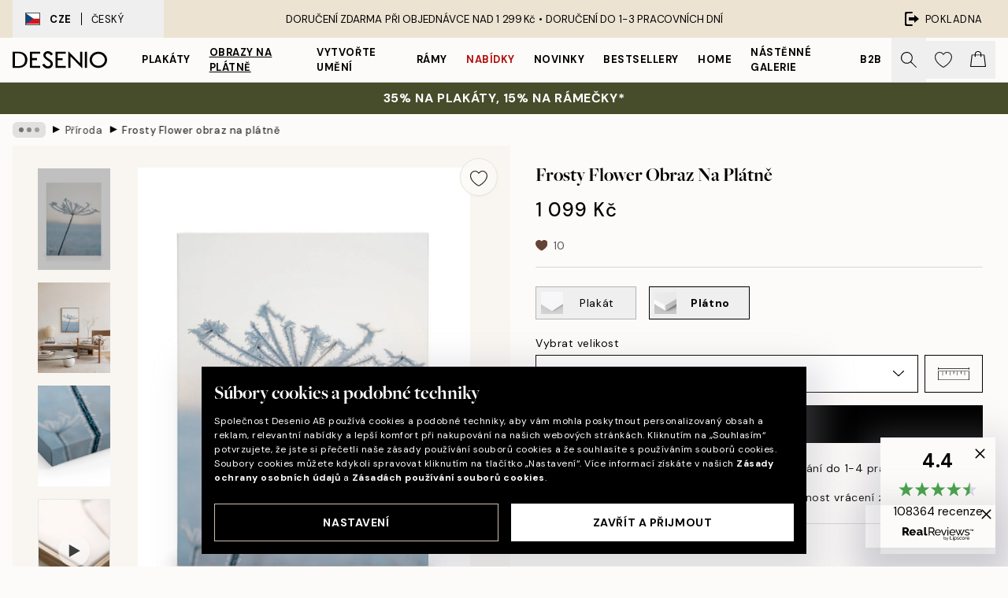

--- FILE ---
content_type: text/html; charset=utf-8
request_url: https://desenio.cz/p/obrazy-na-platne/priroda/frosty-flower-obraz-na-platne/
body_size: 50821
content:
<!DOCTYPE html><html dir="ltr" lang="cs"><head><title>Frosty Flower obraz na plátně – Zimní květina | Desenio.cz</title><meta name="description" content="Na internetových stránkách Desenio.cz můžete online zakoupit moderní nástěnné obrazy. Můžete si vybrat z mnoha moderních plakátů ve skandinávském stylu. Rychlá dodávka a vysoká spokojenost zákazníků. Nejkrásnější plakáty a moderní nástěnné obrazy."/><meta charSet="utf-8"/><meta name="viewport" content="initial-scale=1.0, width=device-width"/><link rel="canonical" href="https://desenio.cz/p/obrazy-na-platne/priroda/frosty-flower-obraz-na-platne/"/><link rel="alternate" hrefLang="en-gb" href="https://desenio.co.uk/p/canvas-prints/nature/frosty-flower-canvas-print/"/><link rel="alternate" hrefLang="da-dk" href="https://desenio.dk/p/laerred/natur/frosty-flower-laerred/"/><link rel="alternate" hrefLang="de-de" href="https://desenio.de/p/leinwandbilder/natur/frosty-flower-leinwandbild/"/><link rel="alternate" hrefLang="de-at" href="https://desenio.at/p/leinwandbilder/natur/frosty-flower-leinwandbild/"/><link rel="alternate" hrefLang="sv-se" href="https://desenio.se/p/canvastavlor/natur/frosty-flower-canvastavla/"/><link rel="alternate" hrefLang="it-it" href="https://desenio.it/p/stampe-su-tela/natura/frosty-flower-stampa-su-tela/"/><link rel="alternate" hrefLang="fi-fi" href="https://desenio.fi/p/kanvaasi/luonto/frosty-flower-kanvaasi/"/><link rel="alternate" hrefLang="fr-fr" href="https://desenio.fr/p/toiles/nature/frosty-flower-toile/"/><link rel="alternate" hrefLang="nl-nl" href="https://desenio.nl/p/canvas/natuur/frosty-flower-canvas/"/><link rel="alternate" hrefLang="no-no" href="https://desenio.no/p/lerretsbilder/natur/frosty-flower-lerret/"/><link rel="alternate" hrefLang="en-ie" href="https://desenio.ie/p/canvas-prints/nature/frosty-flower-canvas-print/"/><link rel="alternate" hrefLang="pl-pl" href="https://desenio.pl/p/obrazy-na-plotnie/natura/frosty-flower-obraz-na-plotnie/"/><link rel="alternate" hrefLang="en-hu" href="https://desenio.eu/p/canvas/nature/frosty-flower-canvas/"/><link rel="alternate" hrefLang="es-es" href="https://desenio.es/p/lienzos/naturaleza/frosty-flower-lienzo/"/><link rel="alternate" hrefLang="en-us" href="https://desenio.com/p/canvas-prints/nature/frosty-flower-canvas-print/"/><link rel="alternate" hrefLang="en-ca" href="https://desenio.ca/p/canvas-prints/nature/frosty-flower-canvas-print/"/><link rel="alternate" hrefLang="en-au" href="https://desenio.com.au/p/canvas-prints/nature/frosty-flower-canvas-print/"/><link rel="alternate" hrefLang="cs-cz" href="https://desenio.cz/p/obrazy-na-platne/priroda/frosty-flower-obraz-na-platne/"/><link rel="alternate" hrefLang="el-gr" href="https://desenio.gr/p/kambades/physe/frosty-flower-kamba/"/><link rel="alternate" hrefLang="pt-pt" href="https://desenio.pt/p/telas-decorativas/natureza/frosty-flower-quadro-em-tela/"/><link rel="alternate" hrefLang="sk-sk" href="https://desenio.sk/p/obrazy-na-platne/priroda/frosty-flower-obraz-na-platne/"/><link rel="alternate" hrefLang="de-ch" href="https://desenio.ch/de-ch/p/leinwandbilder/natur/frosty-flower-leinwand/"/><link rel="alternate" hrefLang="fr-ch" href="https://desenio.ch/fr-ch/p/tableaux-sur-toile/nature/frosty-flower-toile/"/><link rel="alternate" hrefLang="it-ch" href="https://desenio.ch/it-ch/p/stampe-su-tela/natura/frosty-flower-stampa-su-tela/"/><link rel="alternate" hrefLang="de-be" href="https://desenio.be/de-be/p/leinwandbilder/natur/frosty-flower-leinwandbild/"/><link rel="alternate" hrefLang="nl-be" href="https://desenio.be/nl-be/p/canvas/natuur/frosty-flower-canvas/"/><link rel="alternate" hrefLang="fr-be" href="https://desenio.be/fr-be/p/toiles/nature/frosty-flower-toile/"/><link rel="alternate" hrefLang="es-us" href="https://desenio.com/es-us/p/lienzos/naturaleza/frosty-flower-canvas/"/><link rel="alternate" hrefLang="fr-ca" href="https://desenio.ca/fr-ca/p/toiles/nature/frosty-flower-toile/"/><link rel="alternate" hrefLang="x-default" href="https://desenio.com/p/canvas-prints/nature/frosty-flower-canvas-print/"/><meta property="og:description" content="Na internetových stránkách Desenio.cz můžete online zakoupit moderní nástěnné obrazy. Můžete si vybrat z mnoha moderních plakátů ve skandinávském stylu. Rychlá dodávka a vysoká spokojenost zákazníků. Nejkrásnější plakáty a moderní nástěnné obrazy."/><meta property="og:url" content="https://desenio.cz/p/obrazy-na-platne/priroda/frosty-flower-obraz-na-platne/"/><meta property="og:site_name" content="Desenio"/><link rel="preload" href="/_next/static/media/logo.9c4c515a.svg" as="image" fetchpriority="high"/><link rel="preload" href="/_next/static/media/search.6ab51709.svg" as="image" fetchpriority="high"/><link rel="preload" href="/_next/static/media/heart-outline.390ce03b.svg" as="image" fetchpriority="high"/><link rel="preload" href="/_next/static/media/bag-outline.2ac31710.svg" as="image" fetchpriority="high"/><meta property="og:title" content="Frosty Flower obraz na plátně"/><meta property="og:type" content="product"/><meta property="og:image" content="https://media.desenio.com/site_images/67f85360640a92c19e12d3d5_931341444_CANPS52838_main_image_DS.jpg"/><meta property="og:image" content="https://media.desenio.com/site_images/65025e304c04fc42adaf1e3e_1040050198_CANPS52838_50x70.jpg"/><meta property="og:image" content="https://media.desenio.com/site_images/67f8535f640a92c19e12d3d4_1965754083_CANPS52838_corner_image_DS.jpg"/><link rel="preload" as="image" imageSrcSet="https://media.desenio.com/site_images/67f4e9e2744a3159796d097c_CANPS52838-5_variant_main_image_ds.jpg?auto=compress%2Cformat&amp;fit=max&amp;w=16 16w, https://media.desenio.com/site_images/67f4e9e2744a3159796d097c_CANPS52838-5_variant_main_image_ds.jpg?auto=compress%2Cformat&amp;fit=max&amp;w=32 32w, https://media.desenio.com/site_images/67f4e9e2744a3159796d097c_CANPS52838-5_variant_main_image_ds.jpg?auto=compress%2Cformat&amp;fit=max&amp;w=48 48w, https://media.desenio.com/site_images/67f4e9e2744a3159796d097c_CANPS52838-5_variant_main_image_ds.jpg?auto=compress%2Cformat&amp;fit=max&amp;w=64 64w, https://media.desenio.com/site_images/67f4e9e2744a3159796d097c_CANPS52838-5_variant_main_image_ds.jpg?auto=compress%2Cformat&amp;fit=max&amp;w=96 96w, https://media.desenio.com/site_images/67f4e9e2744a3159796d097c_CANPS52838-5_variant_main_image_ds.jpg?auto=compress%2Cformat&amp;fit=max&amp;w=128 128w, https://media.desenio.com/site_images/67f4e9e2744a3159796d097c_CANPS52838-5_variant_main_image_ds.jpg?auto=compress%2Cformat&amp;fit=max&amp;w=256 256w, https://media.desenio.com/site_images/67f4e9e2744a3159796d097c_CANPS52838-5_variant_main_image_ds.jpg?auto=compress%2Cformat&amp;fit=max&amp;w=384 384w, https://media.desenio.com/site_images/67f4e9e2744a3159796d097c_CANPS52838-5_variant_main_image_ds.jpg?auto=compress%2Cformat&amp;fit=max&amp;w=640 640w, https://media.desenio.com/site_images/67f4e9e2744a3159796d097c_CANPS52838-5_variant_main_image_ds.jpg?auto=compress%2Cformat&amp;fit=max&amp;w=750 750w, https://media.desenio.com/site_images/67f4e9e2744a3159796d097c_CANPS52838-5_variant_main_image_ds.jpg?auto=compress%2Cformat&amp;fit=max&amp;w=828 828w, https://media.desenio.com/site_images/67f4e9e2744a3159796d097c_CANPS52838-5_variant_main_image_ds.jpg?auto=compress%2Cformat&amp;fit=max&amp;w=1080 1080w, https://media.desenio.com/site_images/67f4e9e2744a3159796d097c_CANPS52838-5_variant_main_image_ds.jpg?auto=compress%2Cformat&amp;fit=max&amp;w=1200 1200w, https://media.desenio.com/site_images/67f4e9e2744a3159796d097c_CANPS52838-5_variant_main_image_ds.jpg?auto=compress%2Cformat&amp;fit=max&amp;w=1920 1920w, https://media.desenio.com/site_images/67f4e9e2744a3159796d097c_CANPS52838-5_variant_main_image_ds.jpg?auto=compress%2Cformat&amp;fit=max&amp;w=2048 2048w, https://media.desenio.com/site_images/67f4e9e2744a3159796d097c_CANPS52838-5_variant_main_image_ds.jpg?auto=compress%2Cformat&amp;fit=max&amp;w=3840 3840w" imageSizes="100%" fetchpriority="high"/><meta name="next-head-count" content="48"/><link rel="shortcut icon" href="/favicon.ico" type="image/x-icon"/><link rel="mask-icon" href="/mask-icon.svg" color="black"/><link rel="apple-touch-icon" href="/touch-icon.png"/><meta name="theme-color" content="#eee" media="(prefers-color-scheme: light)"/><meta name="theme-color" content="#000" media="(prefers-color-scheme: dark)"/><meta name="theme-color" content="#eee"/><meta name="google-site-verification" content="7Yv09lglyXstltr6xf-WjJrYKgmd1UeDqvS5EQaEqrA"/><meta name="google" content="notranslate"/><link rel="preload" href="/_next/static/css/dafcae49c650c990.css" as="style" crossorigin="anonymous"/><link rel="stylesheet" href="/_next/static/css/dafcae49c650c990.css" crossorigin="anonymous" data-n-g=""/><link rel="preload" href="/_next/static/css/833f48369b64c52b.css" as="style" crossorigin="anonymous"/><link rel="stylesheet" href="/_next/static/css/833f48369b64c52b.css" crossorigin="anonymous" data-n-p=""/><noscript data-n-css=""></noscript><script defer="" crossorigin="anonymous" nomodule="" src="/_next/static/chunks/polyfills-42372ed130431b0a.js"></script><script defer="" src="/_next/static/chunks/5667.482c61f205b245b0.js" crossorigin="anonymous"></script><script defer="" src="/_next/static/chunks/3444.baac915d921c3c13.js" crossorigin="anonymous"></script><script defer="" src="/_next/static/chunks/1899.af33a333efc43a50.js" crossorigin="anonymous"></script><script src="/_next/static/chunks/webpack-8a317259bdeecce4.js" defer="" crossorigin="anonymous"></script><script src="/_next/static/chunks/framework-2e93983b0e889e06.js" defer="" crossorigin="anonymous"></script><script src="/_next/static/chunks/main-b0a0f65d9ac069d8.js" defer="" crossorigin="anonymous"></script><script src="/_next/static/chunks/pages/_app-ab0ece7fdaf8e939.js" defer="" crossorigin="anonymous"></script><script src="/_next/static/chunks/6577-29b08a669c31dea3.js" defer="" crossorigin="anonymous"></script><script src="/_next/static/chunks/9111-627649a45d346422.js" defer="" crossorigin="anonymous"></script><script src="/_next/static/chunks/2120-aafe4bba91c54a60.js" defer="" crossorigin="anonymous"></script><script src="/_next/static/chunks/9107-2b2315be8ac78959.js" defer="" crossorigin="anonymous"></script><script src="/_next/static/chunks/7765-30918bd330e8bf56.js" defer="" crossorigin="anonymous"></script><script src="/_next/static/chunks/6411-7332d398cfbc49fa.js" defer="" crossorigin="anonymous"></script><script src="/_next/static/chunks/4477-5e95b94d74f78e74.js" defer="" crossorigin="anonymous"></script><script src="/_next/static/chunks/pages/p/%5B...slug%5D-5db58019066d64d0.js" defer="" crossorigin="anonymous"></script><script src="/_next/static/wzwRWjHlgjzLXjGF28yga/_buildManifest.js" defer="" crossorigin="anonymous"></script><script src="/_next/static/wzwRWjHlgjzLXjGF28yga/_ssgManifest.js" defer="" crossorigin="anonymous"></script></head><body class="notranslate" lang="cs"><noscript><iframe title="Google Tag Manager" src="https://www.googletagmanager.com/ns.html?id=GTM-PMNSHMZ" height="0" width="0" style="display:none;visibility:hidden"></iframe></noscript><div id="__loading-indicator"></div><div id="__next"><script>history.scrollRestoration = "manual"</script><div id="app" data-project="DS" class="__variable_6e5d6a __variable_0d9ce4 font-body flex min-h-full flex-col"><a href="#main" class="visually-hidden">Skip to main content.</a><aside id="status" class="relative z-40 h-8 bg-brand-cream px-4 w-content:h-12 z-40"><noscript class="flex-center absolute left-0 top-0 z-max flex h-full w-full bg-urgent text-tiny font-medium text-white w-content:text-sm">Prosíme, povolte Java Script, abyste mohli začít nakupovat!</noscript><div class="relative m-auto flex h-full max-w-header items-center justify-between"><button class="hidden h-full w-48 items-center py-1 w-content:flex"><div class="relative flex h-full items-center px-4 text-xs uppercase hover:bg-brand-ivory-900 hover:bg-opacity-10 ltr:-left-4 rtl:-right-4"><div class="relative me-3 flex border border-brand-900" style="min-height:15.4px;min-width:19px"><img alt="Czech Republic flag icon" aria-hidden="true" loading="lazy" width="640" height="480" decoding="async" data-nimg="1" class="absolute h-full w-full object-cover" style="color:transparent" src="/_next/static/media/cz.6fc4ebb6.svg"/></div><div class="flex h-4 items-center"><span class="font-bold" title="Czech Republic">CZE</span><div role="separator" aria-orientation="vertical" class="mx-3 bg-black h-full" style="width:1px"></div>Český</div></div></button><span></span><div role="region" aria-label="Announcements" class="w-full h-full flex-1 relative"><ul class="flex w-full flex-center h-full"><li aria-posinset="1" aria-setsize="1" class="transition-opacity absolute w-full overflow-hidden flex flex-center opacity-100" style="transition-duration:500ms"><p class="truncate w-content:scale-90">DORUČENÍ ZDARMA PŘI OBJEDNÁVCE NAD 1 299 Kč •    DORUČENÍ DO 1-3 PRACOVNÍCH DNÍ</p></li></ul></div><a href="https://checkout.desenio.cz/checkout/" class="hidden h-full w-48 justify-end py-1 w-content:flex"><div class="relative flex items-center px-4 text-xs uppercase hover:bg-brand-ivory-900 hover:bg-opacity-10 ltr:-right-4 rtl:-left-4"><img alt="Checkout icon" aria-hidden="true" loading="lazy" width="18" height="18" decoding="async" data-nimg="1" class="rtl-mirror me-2" style="color:transparent" src="/_next/static/media/exit.97f80cf2.svg"/>Pokladna</div></a></div></aside><header role="banner" class="sticky top-0 z-30 border-b border-brand-500/50 bg-brand-white px-2 w-content:px-4" aria-label="Main navigation"><nav class="m-auto flex h-14 max-w-header" role="navigation"><div class="flex flex-1 w-content:hidden"></div><div class="flex min-w-fit items-center justify-center w-content:me-8 w-content:justify-start"><a class="flex items-center transition-opacity duration-300 active:hover:opacity-60 active:hover:transition-none active:hover:delay-0 opacity-100 w-content:delay-600" href="https://desenio.cz/"><img alt="Desenio Logo" fetchpriority="high" width="581" height="116" decoding="async" data-nimg="1" style="color:transparent;height:22.8px;width:120px" src="/_next/static/media/logo.9c4c515a.svg"/></a></div><section id="synapse-popover-group-Rr7b6" aria-label="Site Navigation" class="hide-scrollbar hidden h-full overflow-x-scroll transition-opacity w-content:flex opacity-100 w-content:delay-600"><div class="menu-test-desktop-variant static border-b border-transparent hover:border-black"><a class="popover-button flex flex-center flex-center flex h-full w-full text-nowrap flex items-center justify-center h-full px-3 text-xs font-bold uppercase font-body" id="synapse-popover-R6r7b6-button" aria-expanded="false" href="https://desenio.cz/plakaty/">Plakáty</a></div><div class="menu-test-desktop-variant static border-b border-transparent hover:border-black"><a class="popover-button flex flex-center flex-center flex h-full w-full text-nowrap flex items-center justify-center h-full px-3 text-xs font-bold uppercase font-body underline" id="synapse-popover-Rar7b6-button" aria-expanded="false" href="https://desenio.cz/obrazy-na-platne/">Obrazy na plátně</a></div><div class="menu-test-desktop-variant static border-b border-transparent hover:border-black"><a class="popover-button flex flex-center flex-center flex h-full w-full text-nowrap flex items-center justify-center h-full px-3 text-xs font-bold uppercase font-body" id="synapse-popover-Rer7b6-button" aria-expanded="false" href="https://desenio.cz/plakaty/vytvorte-umeni/">Vytvořte Umění</a></div><div class="menu-test-desktop-variant static border-b border-transparent hover:border-black"><a class="popover-button flex flex-center flex-center flex h-full w-full text-nowrap flex items-center justify-center h-full px-3 text-xs font-bold uppercase font-body" id="synapse-popover-Rir7b6-button" aria-expanded="false" href="https://desenio.cz/ramy/">Rámy</a></div><div class="menu-test-desktop-variant static border-b border-transparent hover:border-black"><a class="popover-button flex flex-center flex-center flex h-full w-full text-nowrap flex items-center justify-center h-full px-3 text-xs font-bold uppercase font-body text-urgent" id="synapse-popover-Rmr7b6-button" aria-expanded="false" href="https://desenio.cz/vyprodej/">Nabídky</a></div><div class="menu-test-desktop-variant static border-b border-transparent hover:border-black"><a class="popover-button flex flex-center flex-center flex h-full w-full text-nowrap flex items-center justify-center h-full px-3 text-xs font-bold uppercase font-body" id="synapse-popover-Rqr7b6-button" aria-expanded="false" href="https://desenio.cz/novinky/">Novinky</a></div><div class="menu-test-desktop-variant static border-b border-transparent hover:border-black"><a class="popover-button flex flex-center flex-center flex h-full w-full text-nowrap flex items-center justify-center h-full px-3 text-xs font-bold uppercase font-body" id="synapse-popover-Rur7b6-button" aria-expanded="false" href="https://desenio.cz/plakaty/bestsellery/">Bestsellery</a></div><div class="menu-test-desktop-variant static border-b border-transparent hover:border-black"><a class="popover-button flex flex-center flex-center flex h-full w-full text-nowrap flex items-center justify-center h-full px-3 text-xs font-bold uppercase font-body" id="synapse-popover-R12r7b6-button" aria-expanded="false" href="https://desenio.cz/home/">Home</a></div><div class="menu-test-desktop-variant static border-b border-transparent hover:border-black"><a class="popover-button flex flex-center flex-center flex h-full w-full text-nowrap flex items-center justify-center h-full px-3 text-xs font-bold uppercase font-body" id="synapse-popover-R16r7b6-button" aria-expanded="false" href="https://desenio.cz/nastenne-galerie/">Nástěnné galerie</a></div><div class="menu-test-desktop-variant static border-b border-transparent hover:border-black"><a class="popover-button flex flex-center flex-center flex h-full w-full text-nowrap flex items-center justify-center h-full px-3 text-xs font-bold uppercase font-body" id="synapse-popover-R1ar7b6-button" aria-expanded="false" href="https://desenio.cz/desenio-b2b/">B2B</a></div></section><div class="flex flex-1"><div class="ms-auto flex items-center transition-opacity duration-300 opacity-100 delay-600"><div class="relative flex h-full items-center"><button class="group hidden h-full w-11 items-center justify-center transition-opacity duration-300 w-content:flex opacity-100 w-content:delay-600" aria-label="Vyhledat"><img alt="Search icon" aria-hidden="true" fetchpriority="high" width="20" height="20" decoding="async" data-nimg="1" class="duration-150 xl:group-hover:opacity-75" style="color:transparent" src="/_next/static/media/search.6ab51709.svg"/></button><div class="relative flex h-full items-center" id="synapse-icons-end-R1b7b6-shopping-menu-wrapper"><button class="flex items-center justify-center relative w-11 h-12 animate" tabindex="0" aria-expanded="false" aria-controls="shopping-menu-container__wishlist" aria-label="Show products in Wishlist"><img alt="Icon ends icon" aria-hidden="true" fetchpriority="high" width="144" height="132" decoding="async" data-nimg="1" style="color:transparent;width:22px;height:20px" src="/_next/static/media/heart-outline.390ce03b.svg"/></button><button class="flex items-center justify-center relative w-11 h-12" tabindex="0" aria-expanded="false" aria-controls="shopping-menu-container__cart" aria-label="Show products in Cart"><img alt="Empty cart icon" aria-hidden="true" fetchpriority="high" width="121" height="140" decoding="async" data-nimg="1" style="color:transparent;width:20px;height:20px;position:relative;top:-1px" src="/_next/static/media/bag-outline.2ac31710.svg"/></button></div></div></div></div></nav></header><a href="https://desenio.cz/promotion/vyprodej/"><aside aria-labelledby="synapse-promotional-banner-Rc7b6-title" class="flex flex-col flex-center py-2 px-4 z-20 text-center group" style="background:#474c2b;color:#fff"><div class="max-w-header relative w-full"><div class="flex flex-col px-8"><span id="synapse-promotional-banner-Rc7b6-title" class="uppercase font-bold text-md">35% na plakáty, 15% na rámečky*</span></div></div></aside></a><span></span><main id="main" class="flex-1"><script type="application/ld+json">{
        "@context": "http://schema.org/",
        "@type": "Product",
        "name": "Frosty Flower obraz na plátně",
        "description": "Hloubka: 3,2 cm   Tento motiv je vytištěn na plátně a má plochý povrch.",
        "sku": "CANPS52838",
        "image": "https://media.desenio.com/site_images/67f85360640a92c19e12d3d5_931341444_CANPS52838_main_image_DS.jpg",
        "url": "https://desenio.cz/obrazy-na-platne/priroda/frosty-flower-obraz-na-platne/",
        "brand": {
          "@type": "Brand",
          "name": "Desenio"
        },
        "offers": [
          {
              "@type": "Offer",
              "sku": "CANPS52838-5",
              "name": "Frosty Flower obraz na plátně 30x40 cm",
              "url": "https://desenio.cz/obrazy-na-platne/priroda/frosty-flower-obraz-na-platne/",
              "priceSpecification": [{"@type":"UnitPriceSpecification","price":1099,"priceCurrency":"CZK"}],
              "itemCondition": "http://schema.org/NewCondition",
              "availability": "http://schema.org/InStock"
              },{
              "@type": "Offer",
              "sku": "CANPS52838-5B",
              "name": "Frosty Flower obraz na plátně 30x40 cm",
              "url": "https://desenio.cz/obrazy-na-platne/priroda/frosty-flower-obraz-na-platne/",
              "priceSpecification": [{"@type":"UnitPriceSpecification","price":1799,"priceCurrency":"CZK"}],
              "itemCondition": "http://schema.org/NewCondition",
              "availability": "http://schema.org/InStock"
              },{
              "@type": "Offer",
              "sku": "CANPS52838-8",
              "name": "Frosty Flower obraz na plátně 50x70 cm",
              "url": "https://desenio.cz/obrazy-na-platne/priroda/frosty-flower-obraz-na-platne/",
              "priceSpecification": [{"@type":"UnitPriceSpecification","price":1999,"priceCurrency":"CZK"}],
              "itemCondition": "http://schema.org/NewCondition",
              "availability": "http://schema.org/InStock"
              },{
              "@type": "Offer",
              "sku": "CANPS52838-5O",
              "name": "Frosty Flower obraz na plátně 30x40 cm",
              "url": "https://desenio.cz/obrazy-na-platne/priroda/frosty-flower-obraz-na-platne/",
              "priceSpecification": [{"@type":"UnitPriceSpecification","price":1999,"priceCurrency":"CZK"}],
              "itemCondition": "http://schema.org/NewCondition",
              "availability": "http://schema.org/InStock"
              },{
              "@type": "Offer",
              "sku": "CANPS52838-8B",
              "name": "Frosty Flower obraz na plátně 50x70 cm",
              "url": "https://desenio.cz/obrazy-na-platne/priroda/frosty-flower-obraz-na-platne/",
              "priceSpecification": [{"@type":"UnitPriceSpecification","price":2699,"priceCurrency":"CZK"}],
              "itemCondition": "http://schema.org/NewCondition",
              "availability": "http://schema.org/InStock"
              },{
              "@type": "Offer",
              "sku": "CANPS52838-8O",
              "name": "Frosty Flower obraz na plátně 50x70 cm",
              "url": "https://desenio.cz/obrazy-na-platne/priroda/frosty-flower-obraz-na-platne/",
              "priceSpecification": [{"@type":"UnitPriceSpecification","price":2999,"priceCurrency":"CZK"}],
              "itemCondition": "http://schema.org/NewCondition",
              "availability": "http://schema.org/InStock"
              }
        ]
      }</script><div class="relative mx-auto mb-12 bg-brand-ivory-300/50 lg:bg-transparent lg:px-4"><div class="mx-auto max-w-header"><nav id="breadcrumbs" class="flex items-center w-full overflow-x-auto hide-scrollbar mask-x-scroll py-2 px-4 lg:-mx-4" aria-label="Breadcrumb" data-ph="breadcrumbs"><div class="sticky start-0 z-10 flex items-center transition-opacity duration-150 shrink-0 opacity-100 delay-150"><div role="presentation" class="flex flex-center h-5 px-2 bg-black/10 rounded-md me-2"><div class="rounded-full bg-black me-1 last:me-0" style="height:6px;width:6px;opacity:calc(0.5 - 0 * 0.1)"></div><div class="rounded-full bg-black me-1 last:me-0" style="height:6px;width:6px;opacity:calc(0.5 - 1 * 0.1)"></div><div class="rounded-full bg-black me-1 last:me-0" style="height:6px;width:6px;opacity:calc(0.5 - 2 * 0.1)"></div></div><div role="separator" aria-orientation="vertical" class="relative font-bold -top-px text-md start-px rtl-mirror">▸</div></div><ol class="flex flex-nowrap ps-1 ms-2" style="transform:translate3d(0px, 0px, 0px)"><li class="flex flex-nowrap mx-1 transition-opacity group duration-300 ltr:first:-ml-3 rtl:first:-mr-3 opacity-0 pointer-events-none"><a class="flex items-center me-2 group-last:me-0 whitespace-nowrap hover:underline truncate text-black/80 text-xs" tabindex="0" style="max-width:15rem" href="https://desenio.cz/">Desenio</a><div role="separator" aria-orientation="vertical" class="relative font-bold -top-px text-md start-px rtl-mirror">▸</div></li><li class="flex flex-nowrap mx-1 transition-opacity group duration-300 ltr:first:-ml-3 rtl:first:-mr-3 opacity-0 pointer-events-none"><a class="flex items-center me-2 group-last:me-0 whitespace-nowrap hover:underline truncate text-black/80 text-xs" tabindex="0" style="max-width:15rem" href="https://desenio.cz/obrazy-na-platne/">Obrazy na plátně</a><div role="separator" aria-orientation="vertical" class="relative font-bold -top-px text-md start-px rtl-mirror">▸</div></li><li class="flex flex-nowrap mx-1 transition-opacity group duration-300 ltr:first:-ml-3 rtl:first:-mr-3 opacity-100"><a class="flex items-center me-2 group-last:me-0 whitespace-nowrap hover:underline truncate text-black/80 text-xs" tabindex="0" style="max-width:15rem" href="https://desenio.cz/obrazy-na-platne/priroda/">Příroda</a><div role="separator" aria-orientation="vertical" class="relative font-bold -top-px text-md start-px rtl-mirror">▸</div></li><li class="flex flex-nowrap mx-1 transition-opacity group duration-300 ltr:first:-ml-3 rtl:first:-mr-3 opacity-100"><a class="flex items-center me-2 group-last:me-0 whitespace-nowrap hover:underline truncate font-medium pe-3 text-black/80 text-xs" aria-current="page" tabindex="0" style="max-width:15rem" href="https://desenio.cz/p/obrazy-na-platne/priroda/frosty-flower-obraz-na-platne/">Frosty Flower obraz na plátně</a></li></ol></nav></div><div class="relative z-20 m-auto flex h-full max-w-header flex-col items-start lg:flex-row"><div class="h-full w-full min-w-[50%] lg:sticky lg:top-[64px] lg:w-1/2 xl:w-full"><div class="relative hidden h-full bg-brand-ivory-300/50 px-2 py-5 lg:mx-4 lg:ms-0 lg:flex xl:px-8" aria-label="Product images"><div class="absolute right-4 top-0 h-full py-4 xl:right-4"><div class="sticky z-20" style="top:16px"><div class="z-10 me-4 lg:me-0"><button class="flex-center bg-blur group m-auto flex h-12 min-w-[48px] max-w-[48px] flex-1 rounded-full border border-brand-ivory-500 bg-brand-white/80 text-md shadow-sm" aria-label="Remove this product from wishlist"><div class="relative top-0.5 h-5 shrink-0 scale-100 transition duration-300 group-active:scale-90 group-active:duration-0"><img alt="" aria-hidden="true" loading="lazy" width="22" height="20" decoding="async" data-nimg="1" style="color:transparent" src="/_next/static/media/heart-outline.390ce03b.svg"/></div></button></div></div></div><div class="hide-scrollbar me-3 hidden w-24 flex-col overflow-y-auto pe-1 transition-opacity duration-300 ease-in-out xl:py-2 2xl:w-32 xl:flex opacity-0 mask-y-scroll" style="max-height:0"><div class="h-px"></div><button class="relative mb-4 h-0 w-full bg-white last:mb-0" disabled="" aria-label="Show image 1" aria-controls="synapse-product-photoswipe-thumbnail-slider-R9ip9b6-container" aria-owns="synapse-product-photoswipe-thumbnail-slider-R9ip9b6-slide-0" aria-current="true" style="padding-bottom:139.9%"><img alt="Námraza na větvi s jemnými krystaly ledu, zimní krajina, mrazivý květ." loading="lazy" decoding="async" data-nimg="fill" style="position:absolute;height:100%;width:100%;left:0;top:0;right:0;bottom:0;color:transparent;max-width:100%;background-size:cover;background-position:50% 50%;background-repeat:no-repeat;background-image:url(&quot;data:image/svg+xml;charset=utf-8,%3Csvg xmlns=&#x27;http://www.w3.org/2000/svg&#x27; %3E%3Cfilter id=&#x27;b&#x27; color-interpolation-filters=&#x27;sRGB&#x27;%3E%3CfeGaussianBlur stdDeviation=&#x27;20&#x27;/%3E%3CfeColorMatrix values=&#x27;1 0 0 0 0 0 1 0 0 0 0 0 1 0 0 0 0 0 100 -1&#x27; result=&#x27;s&#x27;/%3E%3CfeFlood x=&#x27;0&#x27; y=&#x27;0&#x27; width=&#x27;100%25&#x27; height=&#x27;100%25&#x27;/%3E%3CfeComposite operator=&#x27;out&#x27; in=&#x27;s&#x27;/%3E%3CfeComposite in2=&#x27;SourceGraphic&#x27;/%3E%3CfeGaussianBlur stdDeviation=&#x27;20&#x27;/%3E%3C/filter%3E%3Cimage width=&#x27;100%25&#x27; height=&#x27;100%25&#x27; x=&#x27;0&#x27; y=&#x27;0&#x27; preserveAspectRatio=&#x27;none&#x27; style=&#x27;filter: url(%23b);&#x27; href=&#x27;[data-uri]&#x27;/%3E%3C/svg%3E&quot;)" sizes="100vw" srcSet="https://media.desenio.com/site_images/67f4e9e2744a3159796d097c_CANPS52838-5_variant_main_image_ds.jpg?auto=compress%2Cformat&amp;fit=max&amp;w=640 640w, https://media.desenio.com/site_images/67f4e9e2744a3159796d097c_CANPS52838-5_variant_main_image_ds.jpg?auto=compress%2Cformat&amp;fit=max&amp;w=750 750w, https://media.desenio.com/site_images/67f4e9e2744a3159796d097c_CANPS52838-5_variant_main_image_ds.jpg?auto=compress%2Cformat&amp;fit=max&amp;w=828 828w, https://media.desenio.com/site_images/67f4e9e2744a3159796d097c_CANPS52838-5_variant_main_image_ds.jpg?auto=compress%2Cformat&amp;fit=max&amp;w=1080 1080w, https://media.desenio.com/site_images/67f4e9e2744a3159796d097c_CANPS52838-5_variant_main_image_ds.jpg?auto=compress%2Cformat&amp;fit=max&amp;w=1200 1200w, https://media.desenio.com/site_images/67f4e9e2744a3159796d097c_CANPS52838-5_variant_main_image_ds.jpg?auto=compress%2Cformat&amp;fit=max&amp;w=1920 1920w, https://media.desenio.com/site_images/67f4e9e2744a3159796d097c_CANPS52838-5_variant_main_image_ds.jpg?auto=compress%2Cformat&amp;fit=max&amp;w=2048 2048w, https://media.desenio.com/site_images/67f4e9e2744a3159796d097c_CANPS52838-5_variant_main_image_ds.jpg?auto=compress%2Cformat&amp;fit=max&amp;w=3840 3840w" src="https://media.desenio.com/site_images/67f4e9e2744a3159796d097c_CANPS52838-5_variant_main_image_ds.jpg?auto=compress%2Cformat&amp;fit=max&amp;w=3840"/><div class="absolute left-0 top-0 h-full w-full bg-black transition-opacity duration-150 opacity-25"></div></button><button class="relative mb-4 h-0 w-full bg-white last:mb-0" aria-label="Show image 2" aria-controls="synapse-product-photoswipe-thumbnail-slider-R9ip9b6-container" aria-owns="synapse-product-photoswipe-thumbnail-slider-R9ip9b6-slide-1" aria-current="false" style="padding-bottom:124.9%"><img alt="Obraz na plátně s ojíněnou rostlinou na modrobílém pozadí, visící nad dřevěnou komodou v obývacím pokoji." loading="lazy" decoding="async" data-nimg="fill" style="position:absolute;height:100%;width:100%;left:0;top:0;right:0;bottom:0;color:transparent;max-width:100%;background-size:cover;background-position:50% 50%;background-repeat:no-repeat;background-image:url(&quot;data:image/svg+xml;charset=utf-8,%3Csvg xmlns=&#x27;http://www.w3.org/2000/svg&#x27; %3E%3Cfilter id=&#x27;b&#x27; color-interpolation-filters=&#x27;sRGB&#x27;%3E%3CfeGaussianBlur stdDeviation=&#x27;20&#x27;/%3E%3CfeColorMatrix values=&#x27;1 0 0 0 0 0 1 0 0 0 0 0 1 0 0 0 0 0 100 -1&#x27; result=&#x27;s&#x27;/%3E%3CfeFlood x=&#x27;0&#x27; y=&#x27;0&#x27; width=&#x27;100%25&#x27; height=&#x27;100%25&#x27;/%3E%3CfeComposite operator=&#x27;out&#x27; in=&#x27;s&#x27;/%3E%3CfeComposite in2=&#x27;SourceGraphic&#x27;/%3E%3CfeGaussianBlur stdDeviation=&#x27;20&#x27;/%3E%3C/filter%3E%3Cimage width=&#x27;100%25&#x27; height=&#x27;100%25&#x27; x=&#x27;0&#x27; y=&#x27;0&#x27; preserveAspectRatio=&#x27;none&#x27; style=&#x27;filter: url(%23b);&#x27; href=&#x27;[data-uri]&#x27;/%3E%3C/svg%3E&quot;)" sizes="100vw" srcSet="https://media.desenio.com/site_images/65025e304c04fc42adaf1e3e_1040050198_CANPS52838_50x70.jpg?auto=compress%2Cformat&amp;fit=max&amp;w=640 640w, https://media.desenio.com/site_images/65025e304c04fc42adaf1e3e_1040050198_CANPS52838_50x70.jpg?auto=compress%2Cformat&amp;fit=max&amp;w=750 750w, https://media.desenio.com/site_images/65025e304c04fc42adaf1e3e_1040050198_CANPS52838_50x70.jpg?auto=compress%2Cformat&amp;fit=max&amp;w=828 828w, https://media.desenio.com/site_images/65025e304c04fc42adaf1e3e_1040050198_CANPS52838_50x70.jpg?auto=compress%2Cformat&amp;fit=max&amp;w=1080 1080w, https://media.desenio.com/site_images/65025e304c04fc42adaf1e3e_1040050198_CANPS52838_50x70.jpg?auto=compress%2Cformat&amp;fit=max&amp;w=1200 1200w, https://media.desenio.com/site_images/65025e304c04fc42adaf1e3e_1040050198_CANPS52838_50x70.jpg?auto=compress%2Cformat&amp;fit=max&amp;w=1920 1920w, https://media.desenio.com/site_images/65025e304c04fc42adaf1e3e_1040050198_CANPS52838_50x70.jpg?auto=compress%2Cformat&amp;fit=max&amp;w=2048 2048w, https://media.desenio.com/site_images/65025e304c04fc42adaf1e3e_1040050198_CANPS52838_50x70.jpg?auto=compress%2Cformat&amp;fit=max&amp;w=3840 3840w" src="https://media.desenio.com/site_images/65025e304c04fc42adaf1e3e_1040050198_CANPS52838_50x70.jpg?auto=compress%2Cformat&amp;fit=max&amp;w=3840"/><div class="absolute left-0 top-0 h-full w-full bg-black transition-opacity duration-150 opacity-0"></div></button><button class="relative mb-4 h-0 w-full bg-white last:mb-0" aria-label="Show image 3" aria-controls="synapse-product-photoswipe-thumbnail-slider-R9ip9b6-container" aria-owns="synapse-product-photoswipe-thumbnail-slider-R9ip9b6-slide-2" aria-current="false" style="padding-bottom:139.9%"><img alt="Product image: 3" loading="lazy" decoding="async" data-nimg="fill" style="position:absolute;height:100%;width:100%;left:0;top:0;right:0;bottom:0;color:transparent;max-width:100%;background-size:cover;background-position:50% 50%;background-repeat:no-repeat;background-image:url(&quot;data:image/svg+xml;charset=utf-8,%3Csvg xmlns=&#x27;http://www.w3.org/2000/svg&#x27; %3E%3Cfilter id=&#x27;b&#x27; color-interpolation-filters=&#x27;sRGB&#x27;%3E%3CfeGaussianBlur stdDeviation=&#x27;20&#x27;/%3E%3CfeColorMatrix values=&#x27;1 0 0 0 0 0 1 0 0 0 0 0 1 0 0 0 0 0 100 -1&#x27; result=&#x27;s&#x27;/%3E%3CfeFlood x=&#x27;0&#x27; y=&#x27;0&#x27; width=&#x27;100%25&#x27; height=&#x27;100%25&#x27;/%3E%3CfeComposite operator=&#x27;out&#x27; in=&#x27;s&#x27;/%3E%3CfeComposite in2=&#x27;SourceGraphic&#x27;/%3E%3CfeGaussianBlur stdDeviation=&#x27;20&#x27;/%3E%3C/filter%3E%3Cimage width=&#x27;100%25&#x27; height=&#x27;100%25&#x27; x=&#x27;0&#x27; y=&#x27;0&#x27; preserveAspectRatio=&#x27;none&#x27; style=&#x27;filter: url(%23b);&#x27; href=&#x27;[data-uri]&#x27;/%3E%3C/svg%3E&quot;)" sizes="100vw" srcSet="https://media.desenio.com/site_images/67f8535f640a92c19e12d3d4_1965754083_CANPS52838_corner_image_DS.jpg?auto=compress%2Cformat&amp;fit=max&amp;w=640 640w, https://media.desenio.com/site_images/67f8535f640a92c19e12d3d4_1965754083_CANPS52838_corner_image_DS.jpg?auto=compress%2Cformat&amp;fit=max&amp;w=750 750w, https://media.desenio.com/site_images/67f8535f640a92c19e12d3d4_1965754083_CANPS52838_corner_image_DS.jpg?auto=compress%2Cformat&amp;fit=max&amp;w=828 828w, https://media.desenio.com/site_images/67f8535f640a92c19e12d3d4_1965754083_CANPS52838_corner_image_DS.jpg?auto=compress%2Cformat&amp;fit=max&amp;w=1080 1080w, https://media.desenio.com/site_images/67f8535f640a92c19e12d3d4_1965754083_CANPS52838_corner_image_DS.jpg?auto=compress%2Cformat&amp;fit=max&amp;w=1200 1200w, https://media.desenio.com/site_images/67f8535f640a92c19e12d3d4_1965754083_CANPS52838_corner_image_DS.jpg?auto=compress%2Cformat&amp;fit=max&amp;w=1920 1920w, https://media.desenio.com/site_images/67f8535f640a92c19e12d3d4_1965754083_CANPS52838_corner_image_DS.jpg?auto=compress%2Cformat&amp;fit=max&amp;w=2048 2048w, https://media.desenio.com/site_images/67f8535f640a92c19e12d3d4_1965754083_CANPS52838_corner_image_DS.jpg?auto=compress%2Cformat&amp;fit=max&amp;w=3840 3840w" src="https://media.desenio.com/site_images/67f8535f640a92c19e12d3d4_1965754083_CANPS52838_corner_image_DS.jpg?auto=compress%2Cformat&amp;fit=max&amp;w=3840"/><div class="absolute left-0 top-0 h-full w-full bg-black transition-opacity duration-150 opacity-0"></div></button><button class="relative mb-4 h-0 w-full border last:mb-0" aria-label="Show video 1" aria-controls="synapse-product-photoswipe-thumbnail-slider-R9ip9b6-container" aria-owns="synapse-product-photoswipe-thumbnail-slider-R9ip9b6-video-slide-0" aria-current="false" style="padding-bottom:139.92537313432837%"><img alt="Video thumbnail" loading="lazy" width="536" height="750" decoding="async" data-nimg="1" class="absolute h-full w-full object-cover" style="color:transparent" srcSet="/_next/image/?url=%2F_next%2Fstatic%2Fmedia%2Fvideo-thumbnail-framed-canvas.10502524.jpg&amp;w=640&amp;q=75 1x, /_next/image/?url=%2F_next%2Fstatic%2Fmedia%2Fvideo-thumbnail-framed-canvas.10502524.jpg&amp;w=1080&amp;q=75 2x" src="/_next/image/?url=%2F_next%2Fstatic%2Fmedia%2Fvideo-thumbnail-framed-canvas.10502524.jpg&amp;w=1080&amp;q=75"/><div class="bg-blur absolute overflow-hidden rounded-full bg-white/50 shadow-lg transition duration-300 ease-out" style="height:40px;width:40px;top:50%;left:50%;transform:translate(-50%, -50%)"><div class="flex-center absolute flex h-full w-full" style="transform:scale(.4)"><img alt="Play" loading="lazy" width="500" height="500" decoding="async" data-nimg="1" class="opacity-75" style="color:transparent;object-fit:contain" src="/_next/static/media/play.64f8cf1a.svg"/></div></div><div class="absolute left-0 top-0 h-full w-full bg-black transition-opacity duration-150 opacity-0"></div></button><div class="h-px"></div></div><div id="synapse-product-photoswipe-thumbnail-slider-R9ip9b6-container" class="w-full flex-1 overflow-hidden"><section aria-label="Product images" class="flex flex-col justify-center"><h2 class="w-full px-4 mb-2 text-center h3 visually-hidden">Product images</h2><div class="flex w-full items-center"><button class="flex flex-center group z-10 xl:hidden opacity-0" aria-hidden="true" style="min-height:2rem;min-width:2rem" aria-label="Previous - Slide" aria-controls="synapse-slider-R6pip9b6"><img alt="Left arrow icon" aria-hidden="true" loading="lazy" width="15" height="15" decoding="async" data-nimg="1" class="transition-opacity duration-300 rtl-mirror group-disabled:opacity-25" style="color:transparent;height:15px;width:15px" src="/_next/static/media/arrow-left-thin.12bd2c75.svg"/></button><ul id="synapse-slider-R6pip9b6" class="flex-1 grid hide-scrollbar no-highlight overscroll-x-contain transition-opacity drag-safe-area duration-300 justify-center overflow-x-auto opacity-0 pointer-events-none" style="gap:16px;grid-auto-flow:column;scroll-padding:0;grid-auto-columns:calc(100% - 0px - 0px)"><li id="synapse-slider-R6pip9b6-slide-1" class="scroll-snap-start flex flex-center" role="tabpanel"><div class="flex flex-1 h-full relative flex-center min-w-0"><a id="synapse-product-photoswipe-thumbnail-slider-R9ip9b6-slide-0" class="flex relative flex-center w-full h-full mx-1 p-2 overflow-hidden lg:max-h-screen lg:min-h-[545px!important] xl:min-h-[600px!important] max-w-[320px] md:max-w-[438px] lg:max-w-[981px] min-w-[160px] lg:min-w-[390px] xl:min-w-[438px]" style="width:calc(71.4796283059328vh - 0px)" href="https://media.desenio.com/site_images/67f4e9e2744a3159796d097c_CANPS52838-5_variant_main_image_ds.jpg" data-pswp-width="1000" data-pswp-height="1399" rel="noreferrer" target="_blank" data-photoswipe-item="true"><div class="relative h-0 w-full" style="padding-bottom:139.9%"><div class="absolute h-full w-full bg-white object-contain"><img alt="Námraza na větvi s jemnými krystaly ledu, zimní krajina, mrazivý květ." fetchpriority="high" decoding="async" data-nimg="fill" class="z-10" style="position:absolute;height:100%;width:100%;left:0;top:0;right:0;bottom:0;color:transparent;max-width:100%;background-size:cover;background-position:50% 50%;background-repeat:no-repeat;background-image:url(&quot;data:image/svg+xml;charset=utf-8,%3Csvg xmlns=&#x27;http://www.w3.org/2000/svg&#x27; %3E%3Cfilter id=&#x27;b&#x27; color-interpolation-filters=&#x27;sRGB&#x27;%3E%3CfeGaussianBlur stdDeviation=&#x27;20&#x27;/%3E%3CfeColorMatrix values=&#x27;1 0 0 0 0 0 1 0 0 0 0 0 1 0 0 0 0 0 100 -1&#x27; result=&#x27;s&#x27;/%3E%3CfeFlood x=&#x27;0&#x27; y=&#x27;0&#x27; width=&#x27;100%25&#x27; height=&#x27;100%25&#x27;/%3E%3CfeComposite operator=&#x27;out&#x27; in=&#x27;s&#x27;/%3E%3CfeComposite in2=&#x27;SourceGraphic&#x27;/%3E%3CfeGaussianBlur stdDeviation=&#x27;20&#x27;/%3E%3C/filter%3E%3Cimage width=&#x27;100%25&#x27; height=&#x27;100%25&#x27; x=&#x27;0&#x27; y=&#x27;0&#x27; preserveAspectRatio=&#x27;none&#x27; style=&#x27;filter: url(%23b);&#x27; href=&#x27;[data-uri]&#x27;/%3E%3C/svg%3E&quot;)" sizes="100%" srcSet="https://media.desenio.com/site_images/67f4e9e2744a3159796d097c_CANPS52838-5_variant_main_image_ds.jpg?auto=compress%2Cformat&amp;fit=max&amp;w=16 16w, https://media.desenio.com/site_images/67f4e9e2744a3159796d097c_CANPS52838-5_variant_main_image_ds.jpg?auto=compress%2Cformat&amp;fit=max&amp;w=32 32w, https://media.desenio.com/site_images/67f4e9e2744a3159796d097c_CANPS52838-5_variant_main_image_ds.jpg?auto=compress%2Cformat&amp;fit=max&amp;w=48 48w, https://media.desenio.com/site_images/67f4e9e2744a3159796d097c_CANPS52838-5_variant_main_image_ds.jpg?auto=compress%2Cformat&amp;fit=max&amp;w=64 64w, https://media.desenio.com/site_images/67f4e9e2744a3159796d097c_CANPS52838-5_variant_main_image_ds.jpg?auto=compress%2Cformat&amp;fit=max&amp;w=96 96w, https://media.desenio.com/site_images/67f4e9e2744a3159796d097c_CANPS52838-5_variant_main_image_ds.jpg?auto=compress%2Cformat&amp;fit=max&amp;w=128 128w, https://media.desenio.com/site_images/67f4e9e2744a3159796d097c_CANPS52838-5_variant_main_image_ds.jpg?auto=compress%2Cformat&amp;fit=max&amp;w=256 256w, https://media.desenio.com/site_images/67f4e9e2744a3159796d097c_CANPS52838-5_variant_main_image_ds.jpg?auto=compress%2Cformat&amp;fit=max&amp;w=384 384w, https://media.desenio.com/site_images/67f4e9e2744a3159796d097c_CANPS52838-5_variant_main_image_ds.jpg?auto=compress%2Cformat&amp;fit=max&amp;w=640 640w, https://media.desenio.com/site_images/67f4e9e2744a3159796d097c_CANPS52838-5_variant_main_image_ds.jpg?auto=compress%2Cformat&amp;fit=max&amp;w=750 750w, https://media.desenio.com/site_images/67f4e9e2744a3159796d097c_CANPS52838-5_variant_main_image_ds.jpg?auto=compress%2Cformat&amp;fit=max&amp;w=828 828w, https://media.desenio.com/site_images/67f4e9e2744a3159796d097c_CANPS52838-5_variant_main_image_ds.jpg?auto=compress%2Cformat&amp;fit=max&amp;w=1080 1080w, https://media.desenio.com/site_images/67f4e9e2744a3159796d097c_CANPS52838-5_variant_main_image_ds.jpg?auto=compress%2Cformat&amp;fit=max&amp;w=1200 1200w, https://media.desenio.com/site_images/67f4e9e2744a3159796d097c_CANPS52838-5_variant_main_image_ds.jpg?auto=compress%2Cformat&amp;fit=max&amp;w=1920 1920w, https://media.desenio.com/site_images/67f4e9e2744a3159796d097c_CANPS52838-5_variant_main_image_ds.jpg?auto=compress%2Cformat&amp;fit=max&amp;w=2048 2048w, https://media.desenio.com/site_images/67f4e9e2744a3159796d097c_CANPS52838-5_variant_main_image_ds.jpg?auto=compress%2Cformat&amp;fit=max&amp;w=3840 3840w" src="https://media.desenio.com/site_images/67f4e9e2744a3159796d097c_CANPS52838-5_variant_main_image_ds.jpg?auto=compress%2Cformat&amp;fit=max&amp;w=3840"/></div></div></a></div></li><li id="synapse-slider-R6pip9b6-slide-2" class="scroll-snap-start flex flex-center relative" role="tabpanel"><a id="synapse-product-photoswipe-thumbnail-slider-R9ip9b6-slide-1" class="flex relative flex-center w-full h-full mx-1 p-2 overflow-hidden lg:max-h-screen lg:min-h-[545px!important] xl:min-h-[600px!important] max-w-[320px] md:max-w-[438px] lg:max-w-[981px] min-w-[160px] lg:min-w-[390px] xl:min-w-[438px]" style="width:calc(80.0640512409928vh - 0px)" href="https://media.desenio.com/site_images/65025e304c04fc42adaf1e3e_1040050198_CANPS52838_50x70.jpg" data-pswp-width="1000" data-pswp-height="1249" rel="noreferrer" target="_blank" data-photoswipe-item="true"><div class="relative h-0 w-full" style="padding-bottom:124.9%"><div class="absolute h-full w-full bg-white object-contain"><img alt="Obraz na plátně s ojíněnou rostlinou na modrobílém pozadí, visící nad dřevěnou komodou v obývacím pokoji." loading="lazy" decoding="async" data-nimg="fill" class="z-10" style="position:absolute;height:100%;width:100%;left:0;top:0;right:0;bottom:0;color:transparent;max-width:100%;background-size:cover;background-position:50% 50%;background-repeat:no-repeat;background-image:url(&quot;data:image/svg+xml;charset=utf-8,%3Csvg xmlns=&#x27;http://www.w3.org/2000/svg&#x27; %3E%3Cfilter id=&#x27;b&#x27; color-interpolation-filters=&#x27;sRGB&#x27;%3E%3CfeGaussianBlur stdDeviation=&#x27;20&#x27;/%3E%3CfeColorMatrix values=&#x27;1 0 0 0 0 0 1 0 0 0 0 0 1 0 0 0 0 0 100 -1&#x27; result=&#x27;s&#x27;/%3E%3CfeFlood x=&#x27;0&#x27; y=&#x27;0&#x27; width=&#x27;100%25&#x27; height=&#x27;100%25&#x27;/%3E%3CfeComposite operator=&#x27;out&#x27; in=&#x27;s&#x27;/%3E%3CfeComposite in2=&#x27;SourceGraphic&#x27;/%3E%3CfeGaussianBlur stdDeviation=&#x27;20&#x27;/%3E%3C/filter%3E%3Cimage width=&#x27;100%25&#x27; height=&#x27;100%25&#x27; x=&#x27;0&#x27; y=&#x27;0&#x27; preserveAspectRatio=&#x27;none&#x27; style=&#x27;filter: url(%23b);&#x27; href=&#x27;[data-uri]&#x27;/%3E%3C/svg%3E&quot;)" sizes="100%" srcSet="https://media.desenio.com/site_images/65025e304c04fc42adaf1e3e_1040050198_CANPS52838_50x70.jpg?auto=compress%2Cformat&amp;fit=max&amp;w=16 16w, https://media.desenio.com/site_images/65025e304c04fc42adaf1e3e_1040050198_CANPS52838_50x70.jpg?auto=compress%2Cformat&amp;fit=max&amp;w=32 32w, https://media.desenio.com/site_images/65025e304c04fc42adaf1e3e_1040050198_CANPS52838_50x70.jpg?auto=compress%2Cformat&amp;fit=max&amp;w=48 48w, https://media.desenio.com/site_images/65025e304c04fc42adaf1e3e_1040050198_CANPS52838_50x70.jpg?auto=compress%2Cformat&amp;fit=max&amp;w=64 64w, https://media.desenio.com/site_images/65025e304c04fc42adaf1e3e_1040050198_CANPS52838_50x70.jpg?auto=compress%2Cformat&amp;fit=max&amp;w=96 96w, https://media.desenio.com/site_images/65025e304c04fc42adaf1e3e_1040050198_CANPS52838_50x70.jpg?auto=compress%2Cformat&amp;fit=max&amp;w=128 128w, https://media.desenio.com/site_images/65025e304c04fc42adaf1e3e_1040050198_CANPS52838_50x70.jpg?auto=compress%2Cformat&amp;fit=max&amp;w=256 256w, https://media.desenio.com/site_images/65025e304c04fc42adaf1e3e_1040050198_CANPS52838_50x70.jpg?auto=compress%2Cformat&amp;fit=max&amp;w=384 384w, https://media.desenio.com/site_images/65025e304c04fc42adaf1e3e_1040050198_CANPS52838_50x70.jpg?auto=compress%2Cformat&amp;fit=max&amp;w=640 640w, https://media.desenio.com/site_images/65025e304c04fc42adaf1e3e_1040050198_CANPS52838_50x70.jpg?auto=compress%2Cformat&amp;fit=max&amp;w=750 750w, https://media.desenio.com/site_images/65025e304c04fc42adaf1e3e_1040050198_CANPS52838_50x70.jpg?auto=compress%2Cformat&amp;fit=max&amp;w=828 828w, https://media.desenio.com/site_images/65025e304c04fc42adaf1e3e_1040050198_CANPS52838_50x70.jpg?auto=compress%2Cformat&amp;fit=max&amp;w=1080 1080w, https://media.desenio.com/site_images/65025e304c04fc42adaf1e3e_1040050198_CANPS52838_50x70.jpg?auto=compress%2Cformat&amp;fit=max&amp;w=1200 1200w, https://media.desenio.com/site_images/65025e304c04fc42adaf1e3e_1040050198_CANPS52838_50x70.jpg?auto=compress%2Cformat&amp;fit=max&amp;w=1920 1920w, https://media.desenio.com/site_images/65025e304c04fc42adaf1e3e_1040050198_CANPS52838_50x70.jpg?auto=compress%2Cformat&amp;fit=max&amp;w=2048 2048w, https://media.desenio.com/site_images/65025e304c04fc42adaf1e3e_1040050198_CANPS52838_50x70.jpg?auto=compress%2Cformat&amp;fit=max&amp;w=3840 3840w" src="https://media.desenio.com/site_images/65025e304c04fc42adaf1e3e_1040050198_CANPS52838_50x70.jpg?auto=compress%2Cformat&amp;fit=max&amp;w=3840"/></div></div></a></li><li id="synapse-slider-R6pip9b6-slide-3" class="scroll-snap-start flex flex-center relative" role="tabpanel"><a id="synapse-product-photoswipe-thumbnail-slider-R9ip9b6-slide-2" class="flex relative flex-center w-full h-full mx-1 p-2 overflow-hidden lg:max-h-screen lg:min-h-[545px!important] xl:min-h-[600px!important] max-w-[320px] md:max-w-[438px] lg:max-w-[981px] min-w-[160px] lg:min-w-[390px] xl:min-w-[438px]" style="width:calc(71.4796283059328vh - 0px)" href="https://media.desenio.com/site_images/67f8535f640a92c19e12d3d4_1965754083_CANPS52838_corner_image_DS.jpg" data-pswp-width="1000" data-pswp-height="1399" rel="noreferrer" target="_blank" data-photoswipe-item="true"><div class="relative h-0 w-full" style="padding-bottom:139.9%"><div class="absolute h-full w-full bg-white object-contain"><img alt="Product image: 3" loading="lazy" decoding="async" data-nimg="fill" class="z-10" style="position:absolute;height:100%;width:100%;left:0;top:0;right:0;bottom:0;color:transparent;max-width:100%;background-size:cover;background-position:50% 50%;background-repeat:no-repeat;background-image:url(&quot;data:image/svg+xml;charset=utf-8,%3Csvg xmlns=&#x27;http://www.w3.org/2000/svg&#x27; %3E%3Cfilter id=&#x27;b&#x27; color-interpolation-filters=&#x27;sRGB&#x27;%3E%3CfeGaussianBlur stdDeviation=&#x27;20&#x27;/%3E%3CfeColorMatrix values=&#x27;1 0 0 0 0 0 1 0 0 0 0 0 1 0 0 0 0 0 100 -1&#x27; result=&#x27;s&#x27;/%3E%3CfeFlood x=&#x27;0&#x27; y=&#x27;0&#x27; width=&#x27;100%25&#x27; height=&#x27;100%25&#x27;/%3E%3CfeComposite operator=&#x27;out&#x27; in=&#x27;s&#x27;/%3E%3CfeComposite in2=&#x27;SourceGraphic&#x27;/%3E%3CfeGaussianBlur stdDeviation=&#x27;20&#x27;/%3E%3C/filter%3E%3Cimage width=&#x27;100%25&#x27; height=&#x27;100%25&#x27; x=&#x27;0&#x27; y=&#x27;0&#x27; preserveAspectRatio=&#x27;none&#x27; style=&#x27;filter: url(%23b);&#x27; href=&#x27;[data-uri]&#x27;/%3E%3C/svg%3E&quot;)" sizes="100%" srcSet="https://media.desenio.com/site_images/67f8535f640a92c19e12d3d4_1965754083_CANPS52838_corner_image_DS.jpg?auto=compress%2Cformat&amp;fit=max&amp;w=16 16w, https://media.desenio.com/site_images/67f8535f640a92c19e12d3d4_1965754083_CANPS52838_corner_image_DS.jpg?auto=compress%2Cformat&amp;fit=max&amp;w=32 32w, https://media.desenio.com/site_images/67f8535f640a92c19e12d3d4_1965754083_CANPS52838_corner_image_DS.jpg?auto=compress%2Cformat&amp;fit=max&amp;w=48 48w, https://media.desenio.com/site_images/67f8535f640a92c19e12d3d4_1965754083_CANPS52838_corner_image_DS.jpg?auto=compress%2Cformat&amp;fit=max&amp;w=64 64w, https://media.desenio.com/site_images/67f8535f640a92c19e12d3d4_1965754083_CANPS52838_corner_image_DS.jpg?auto=compress%2Cformat&amp;fit=max&amp;w=96 96w, https://media.desenio.com/site_images/67f8535f640a92c19e12d3d4_1965754083_CANPS52838_corner_image_DS.jpg?auto=compress%2Cformat&amp;fit=max&amp;w=128 128w, https://media.desenio.com/site_images/67f8535f640a92c19e12d3d4_1965754083_CANPS52838_corner_image_DS.jpg?auto=compress%2Cformat&amp;fit=max&amp;w=256 256w, https://media.desenio.com/site_images/67f8535f640a92c19e12d3d4_1965754083_CANPS52838_corner_image_DS.jpg?auto=compress%2Cformat&amp;fit=max&amp;w=384 384w, https://media.desenio.com/site_images/67f8535f640a92c19e12d3d4_1965754083_CANPS52838_corner_image_DS.jpg?auto=compress%2Cformat&amp;fit=max&amp;w=640 640w, https://media.desenio.com/site_images/67f8535f640a92c19e12d3d4_1965754083_CANPS52838_corner_image_DS.jpg?auto=compress%2Cformat&amp;fit=max&amp;w=750 750w, https://media.desenio.com/site_images/67f8535f640a92c19e12d3d4_1965754083_CANPS52838_corner_image_DS.jpg?auto=compress%2Cformat&amp;fit=max&amp;w=828 828w, https://media.desenio.com/site_images/67f8535f640a92c19e12d3d4_1965754083_CANPS52838_corner_image_DS.jpg?auto=compress%2Cformat&amp;fit=max&amp;w=1080 1080w, https://media.desenio.com/site_images/67f8535f640a92c19e12d3d4_1965754083_CANPS52838_corner_image_DS.jpg?auto=compress%2Cformat&amp;fit=max&amp;w=1200 1200w, https://media.desenio.com/site_images/67f8535f640a92c19e12d3d4_1965754083_CANPS52838_corner_image_DS.jpg?auto=compress%2Cformat&amp;fit=max&amp;w=1920 1920w, https://media.desenio.com/site_images/67f8535f640a92c19e12d3d4_1965754083_CANPS52838_corner_image_DS.jpg?auto=compress%2Cformat&amp;fit=max&amp;w=2048 2048w, https://media.desenio.com/site_images/67f8535f640a92c19e12d3d4_1965754083_CANPS52838_corner_image_DS.jpg?auto=compress%2Cformat&amp;fit=max&amp;w=3840 3840w" src="https://media.desenio.com/site_images/67f8535f640a92c19e12d3d4_1965754083_CANPS52838_corner_image_DS.jpg?auto=compress%2Cformat&amp;fit=max&amp;w=3840"/></div></div></a></li><li id="synapse-slider-R6pip9b6-slide-4" class="scroll-snap-start flex flex-center" role="tabpanel"><div class="flex flex-1 h-full relative flex-center min-w-0"><div class="flex relative flex-center w-full h-full mx-1 p-2 overflow-hidden lg:max-h-screen lg:min-h-[545px!important] xl:min-h-[600px!important] max-w-[320px] md:max-w-[438px] lg:max-w-[981px] min-w-[160px] lg:min-w-[390px] xl:min-w-[438px]"><div class="relative h-full w-full"><img alt="Video thumbnail" loading="lazy" decoding="async" data-nimg="fill" class="absolute object-contain" style="position:absolute;height:100%;width:100%;left:0;top:0;right:0;bottom:0;color:transparent" sizes="100vw" srcSet="/_next/image/?url=%2F_next%2Fstatic%2Fmedia%2Fvideo-thumbnail-framed-canvas.10502524.jpg&amp;w=640&amp;q=75 640w, /_next/image/?url=%2F_next%2Fstatic%2Fmedia%2Fvideo-thumbnail-framed-canvas.10502524.jpg&amp;w=750&amp;q=75 750w, /_next/image/?url=%2F_next%2Fstatic%2Fmedia%2Fvideo-thumbnail-framed-canvas.10502524.jpg&amp;w=828&amp;q=75 828w, /_next/image/?url=%2F_next%2Fstatic%2Fmedia%2Fvideo-thumbnail-framed-canvas.10502524.jpg&amp;w=1080&amp;q=75 1080w, /_next/image/?url=%2F_next%2Fstatic%2Fmedia%2Fvideo-thumbnail-framed-canvas.10502524.jpg&amp;w=1200&amp;q=75 1200w, /_next/image/?url=%2F_next%2Fstatic%2Fmedia%2Fvideo-thumbnail-framed-canvas.10502524.jpg&amp;w=1920&amp;q=75 1920w, /_next/image/?url=%2F_next%2Fstatic%2Fmedia%2Fvideo-thumbnail-framed-canvas.10502524.jpg&amp;w=2048&amp;q=75 2048w, /_next/image/?url=%2F_next%2Fstatic%2Fmedia%2Fvideo-thumbnail-framed-canvas.10502524.jpg&amp;w=3840&amp;q=75 3840w" src="/_next/image/?url=%2F_next%2Fstatic%2Fmedia%2Fvideo-thumbnail-framed-canvas.10502524.jpg&amp;w=3840&amp;q=75"/></div><button class="absolute flex flex-center bg-opacity-0 border-none z-10 m-auto w-max h-max"><div class="rounded-full bg-blur transition duration-300 ease-out relative overflow-hidden shadow-lg bg-white/50 hover:bg-white/75" style="height:80px;width:80px"><div class="absolute flex w-full h-full flex-center" style="transform:scale(.4)"><img alt="Play" loading="lazy" width="500" height="500" decoding="async" data-nimg="1" class="object-contain opacity-75" style="color:transparent" src="/_next/static/media/play.64f8cf1a.svg"/></div></div></button></div></div></li></ul><button class="flex flex-center group z-10 xl:hidden opacity-0 -scale-x-100" aria-hidden="true" style="min-height:2rem;min-width:2rem" aria-label="Next - Slide" aria-controls="synapse-slider-R6pip9b6"><img alt="Left arrow icon" aria-hidden="true" loading="lazy" width="15" height="15" decoding="async" data-nimg="1" class="transition-opacity duration-300 rtl-mirror group-disabled:opacity-25" style="color:transparent;height:15px;width:15px" src="/_next/static/media/arrow-left-thin.12bd2c75.svg"/></button></div><div class="absolute left-0 flex  w-full h-4 bottom-0 items-end"><div role="tablist" aria-label="Pagination" class="flex w-full h-full" aria-controls="synapse-slider-R6pip9b6"></div></div></section></div></div></div><section class="relative z-10 flex h-full w-full flex-col bg-brand-white px-4 pt-3 lg:sticky lg:w-1/2 xl:min-w-[600px]" aria-labelledby="synapse-product-R19b6-title" aria-describedby="synapse-product-R19b6-price"><div class="-mx-4 -mt-3 bg-brand-ivory-300/50 lg:hidden"><div class="relative"><div class="absolute right-0 h-full pb-4"><div class="sticky z-20" style="top:16px"><div class="z-10 me-4 lg:me-0"><button class="flex-center bg-blur group m-auto flex h-12 min-w-[48px] max-w-[48px] flex-1 rounded-full border border-brand-ivory-500 bg-brand-white/80 text-md shadow-sm" aria-label="Remove this product from wishlist"><div class="relative top-0.5 h-5 shrink-0 scale-100 transition duration-300 group-active:scale-90 group-active:duration-0"><img alt="" aria-hidden="true" loading="lazy" width="22" height="20" decoding="async" data-nimg="1" style="color:transparent" src="/_next/static/media/heart-outline.390ce03b.svg"/></div></button></div></div></div><div class="px-2 pb-6 pt-2"><div class="hide-scrollbar me-3 hidden w-24 flex-col overflow-y-auto pe-1 transition-opacity duration-300 ease-in-out xl:py-2 2xl:w-32 xl:flex opacity-0 mask-y-scroll" style="max-height:0"><div class="h-px"></div><button class="relative mb-4 h-0 w-full bg-white last:mb-0" disabled="" aria-label="Show image 1" aria-controls="synapse-product-photoswipe-thumbnail-slider-R46ip9b6-container" aria-owns="synapse-product-photoswipe-thumbnail-slider-R46ip9b6-slide-0" aria-current="true" style="padding-bottom:139.9%"><img alt="Námraza na větvi s jemnými krystaly ledu, zimní krajina, mrazivý květ." loading="lazy" decoding="async" data-nimg="fill" style="position:absolute;height:100%;width:100%;left:0;top:0;right:0;bottom:0;color:transparent;max-width:100%;background-size:cover;background-position:50% 50%;background-repeat:no-repeat;background-image:url(&quot;data:image/svg+xml;charset=utf-8,%3Csvg xmlns=&#x27;http://www.w3.org/2000/svg&#x27; %3E%3Cfilter id=&#x27;b&#x27; color-interpolation-filters=&#x27;sRGB&#x27;%3E%3CfeGaussianBlur stdDeviation=&#x27;20&#x27;/%3E%3CfeColorMatrix values=&#x27;1 0 0 0 0 0 1 0 0 0 0 0 1 0 0 0 0 0 100 -1&#x27; result=&#x27;s&#x27;/%3E%3CfeFlood x=&#x27;0&#x27; y=&#x27;0&#x27; width=&#x27;100%25&#x27; height=&#x27;100%25&#x27;/%3E%3CfeComposite operator=&#x27;out&#x27; in=&#x27;s&#x27;/%3E%3CfeComposite in2=&#x27;SourceGraphic&#x27;/%3E%3CfeGaussianBlur stdDeviation=&#x27;20&#x27;/%3E%3C/filter%3E%3Cimage width=&#x27;100%25&#x27; height=&#x27;100%25&#x27; x=&#x27;0&#x27; y=&#x27;0&#x27; preserveAspectRatio=&#x27;none&#x27; style=&#x27;filter: url(%23b);&#x27; href=&#x27;[data-uri]&#x27;/%3E%3C/svg%3E&quot;)" sizes="100vw" srcSet="https://media.desenio.com/site_images/67f4e9e2744a3159796d097c_CANPS52838-5_variant_main_image_ds.jpg?auto=compress%2Cformat&amp;fit=max&amp;w=640 640w, https://media.desenio.com/site_images/67f4e9e2744a3159796d097c_CANPS52838-5_variant_main_image_ds.jpg?auto=compress%2Cformat&amp;fit=max&amp;w=750 750w, https://media.desenio.com/site_images/67f4e9e2744a3159796d097c_CANPS52838-5_variant_main_image_ds.jpg?auto=compress%2Cformat&amp;fit=max&amp;w=828 828w, https://media.desenio.com/site_images/67f4e9e2744a3159796d097c_CANPS52838-5_variant_main_image_ds.jpg?auto=compress%2Cformat&amp;fit=max&amp;w=1080 1080w, https://media.desenio.com/site_images/67f4e9e2744a3159796d097c_CANPS52838-5_variant_main_image_ds.jpg?auto=compress%2Cformat&amp;fit=max&amp;w=1200 1200w, https://media.desenio.com/site_images/67f4e9e2744a3159796d097c_CANPS52838-5_variant_main_image_ds.jpg?auto=compress%2Cformat&amp;fit=max&amp;w=1920 1920w, https://media.desenio.com/site_images/67f4e9e2744a3159796d097c_CANPS52838-5_variant_main_image_ds.jpg?auto=compress%2Cformat&amp;fit=max&amp;w=2048 2048w, https://media.desenio.com/site_images/67f4e9e2744a3159796d097c_CANPS52838-5_variant_main_image_ds.jpg?auto=compress%2Cformat&amp;fit=max&amp;w=3840 3840w" src="https://media.desenio.com/site_images/67f4e9e2744a3159796d097c_CANPS52838-5_variant_main_image_ds.jpg?auto=compress%2Cformat&amp;fit=max&amp;w=3840"/><div class="absolute left-0 top-0 h-full w-full bg-black transition-opacity duration-150 opacity-25"></div></button><button class="relative mb-4 h-0 w-full bg-white last:mb-0" aria-label="Show image 2" aria-controls="synapse-product-photoswipe-thumbnail-slider-R46ip9b6-container" aria-owns="synapse-product-photoswipe-thumbnail-slider-R46ip9b6-slide-1" aria-current="false" style="padding-bottom:124.9%"><img alt="Obraz na plátně s ojíněnou rostlinou na modrobílém pozadí, visící nad dřevěnou komodou v obývacím pokoji." loading="lazy" decoding="async" data-nimg="fill" style="position:absolute;height:100%;width:100%;left:0;top:0;right:0;bottom:0;color:transparent;max-width:100%;background-size:cover;background-position:50% 50%;background-repeat:no-repeat;background-image:url(&quot;data:image/svg+xml;charset=utf-8,%3Csvg xmlns=&#x27;http://www.w3.org/2000/svg&#x27; %3E%3Cfilter id=&#x27;b&#x27; color-interpolation-filters=&#x27;sRGB&#x27;%3E%3CfeGaussianBlur stdDeviation=&#x27;20&#x27;/%3E%3CfeColorMatrix values=&#x27;1 0 0 0 0 0 1 0 0 0 0 0 1 0 0 0 0 0 100 -1&#x27; result=&#x27;s&#x27;/%3E%3CfeFlood x=&#x27;0&#x27; y=&#x27;0&#x27; width=&#x27;100%25&#x27; height=&#x27;100%25&#x27;/%3E%3CfeComposite operator=&#x27;out&#x27; in=&#x27;s&#x27;/%3E%3CfeComposite in2=&#x27;SourceGraphic&#x27;/%3E%3CfeGaussianBlur stdDeviation=&#x27;20&#x27;/%3E%3C/filter%3E%3Cimage width=&#x27;100%25&#x27; height=&#x27;100%25&#x27; x=&#x27;0&#x27; y=&#x27;0&#x27; preserveAspectRatio=&#x27;none&#x27; style=&#x27;filter: url(%23b);&#x27; href=&#x27;[data-uri]&#x27;/%3E%3C/svg%3E&quot;)" sizes="100vw" srcSet="https://media.desenio.com/site_images/65025e304c04fc42adaf1e3e_1040050198_CANPS52838_50x70.jpg?auto=compress%2Cformat&amp;fit=max&amp;w=640 640w, https://media.desenio.com/site_images/65025e304c04fc42adaf1e3e_1040050198_CANPS52838_50x70.jpg?auto=compress%2Cformat&amp;fit=max&amp;w=750 750w, https://media.desenio.com/site_images/65025e304c04fc42adaf1e3e_1040050198_CANPS52838_50x70.jpg?auto=compress%2Cformat&amp;fit=max&amp;w=828 828w, https://media.desenio.com/site_images/65025e304c04fc42adaf1e3e_1040050198_CANPS52838_50x70.jpg?auto=compress%2Cformat&amp;fit=max&amp;w=1080 1080w, https://media.desenio.com/site_images/65025e304c04fc42adaf1e3e_1040050198_CANPS52838_50x70.jpg?auto=compress%2Cformat&amp;fit=max&amp;w=1200 1200w, https://media.desenio.com/site_images/65025e304c04fc42adaf1e3e_1040050198_CANPS52838_50x70.jpg?auto=compress%2Cformat&amp;fit=max&amp;w=1920 1920w, https://media.desenio.com/site_images/65025e304c04fc42adaf1e3e_1040050198_CANPS52838_50x70.jpg?auto=compress%2Cformat&amp;fit=max&amp;w=2048 2048w, https://media.desenio.com/site_images/65025e304c04fc42adaf1e3e_1040050198_CANPS52838_50x70.jpg?auto=compress%2Cformat&amp;fit=max&amp;w=3840 3840w" src="https://media.desenio.com/site_images/65025e304c04fc42adaf1e3e_1040050198_CANPS52838_50x70.jpg?auto=compress%2Cformat&amp;fit=max&amp;w=3840"/><div class="absolute left-0 top-0 h-full w-full bg-black transition-opacity duration-150 opacity-0"></div></button><button class="relative mb-4 h-0 w-full bg-white last:mb-0" aria-label="Show image 3" aria-controls="synapse-product-photoswipe-thumbnail-slider-R46ip9b6-container" aria-owns="synapse-product-photoswipe-thumbnail-slider-R46ip9b6-slide-2" aria-current="false" style="padding-bottom:139.9%"><img alt="Product image: 3" loading="lazy" decoding="async" data-nimg="fill" style="position:absolute;height:100%;width:100%;left:0;top:0;right:0;bottom:0;color:transparent;max-width:100%;background-size:cover;background-position:50% 50%;background-repeat:no-repeat;background-image:url(&quot;data:image/svg+xml;charset=utf-8,%3Csvg xmlns=&#x27;http://www.w3.org/2000/svg&#x27; %3E%3Cfilter id=&#x27;b&#x27; color-interpolation-filters=&#x27;sRGB&#x27;%3E%3CfeGaussianBlur stdDeviation=&#x27;20&#x27;/%3E%3CfeColorMatrix values=&#x27;1 0 0 0 0 0 1 0 0 0 0 0 1 0 0 0 0 0 100 -1&#x27; result=&#x27;s&#x27;/%3E%3CfeFlood x=&#x27;0&#x27; y=&#x27;0&#x27; width=&#x27;100%25&#x27; height=&#x27;100%25&#x27;/%3E%3CfeComposite operator=&#x27;out&#x27; in=&#x27;s&#x27;/%3E%3CfeComposite in2=&#x27;SourceGraphic&#x27;/%3E%3CfeGaussianBlur stdDeviation=&#x27;20&#x27;/%3E%3C/filter%3E%3Cimage width=&#x27;100%25&#x27; height=&#x27;100%25&#x27; x=&#x27;0&#x27; y=&#x27;0&#x27; preserveAspectRatio=&#x27;none&#x27; style=&#x27;filter: url(%23b);&#x27; href=&#x27;[data-uri]&#x27;/%3E%3C/svg%3E&quot;)" sizes="100vw" srcSet="https://media.desenio.com/site_images/67f8535f640a92c19e12d3d4_1965754083_CANPS52838_corner_image_DS.jpg?auto=compress%2Cformat&amp;fit=max&amp;w=640 640w, https://media.desenio.com/site_images/67f8535f640a92c19e12d3d4_1965754083_CANPS52838_corner_image_DS.jpg?auto=compress%2Cformat&amp;fit=max&amp;w=750 750w, https://media.desenio.com/site_images/67f8535f640a92c19e12d3d4_1965754083_CANPS52838_corner_image_DS.jpg?auto=compress%2Cformat&amp;fit=max&amp;w=828 828w, https://media.desenio.com/site_images/67f8535f640a92c19e12d3d4_1965754083_CANPS52838_corner_image_DS.jpg?auto=compress%2Cformat&amp;fit=max&amp;w=1080 1080w, https://media.desenio.com/site_images/67f8535f640a92c19e12d3d4_1965754083_CANPS52838_corner_image_DS.jpg?auto=compress%2Cformat&amp;fit=max&amp;w=1200 1200w, https://media.desenio.com/site_images/67f8535f640a92c19e12d3d4_1965754083_CANPS52838_corner_image_DS.jpg?auto=compress%2Cformat&amp;fit=max&amp;w=1920 1920w, https://media.desenio.com/site_images/67f8535f640a92c19e12d3d4_1965754083_CANPS52838_corner_image_DS.jpg?auto=compress%2Cformat&amp;fit=max&amp;w=2048 2048w, https://media.desenio.com/site_images/67f8535f640a92c19e12d3d4_1965754083_CANPS52838_corner_image_DS.jpg?auto=compress%2Cformat&amp;fit=max&amp;w=3840 3840w" src="https://media.desenio.com/site_images/67f8535f640a92c19e12d3d4_1965754083_CANPS52838_corner_image_DS.jpg?auto=compress%2Cformat&amp;fit=max&amp;w=3840"/><div class="absolute left-0 top-0 h-full w-full bg-black transition-opacity duration-150 opacity-0"></div></button><button class="relative mb-4 h-0 w-full border last:mb-0" aria-label="Show video 1" aria-controls="synapse-product-photoswipe-thumbnail-slider-R46ip9b6-container" aria-owns="synapse-product-photoswipe-thumbnail-slider-R46ip9b6-video-slide-0" aria-current="false" style="padding-bottom:139.92537313432837%"><img alt="Video thumbnail" loading="lazy" width="536" height="750" decoding="async" data-nimg="1" class="absolute h-full w-full object-cover" style="color:transparent" srcSet="/_next/image/?url=%2F_next%2Fstatic%2Fmedia%2Fvideo-thumbnail-framed-canvas.10502524.jpg&amp;w=640&amp;q=75 1x, /_next/image/?url=%2F_next%2Fstatic%2Fmedia%2Fvideo-thumbnail-framed-canvas.10502524.jpg&amp;w=1080&amp;q=75 2x" src="/_next/image/?url=%2F_next%2Fstatic%2Fmedia%2Fvideo-thumbnail-framed-canvas.10502524.jpg&amp;w=1080&amp;q=75"/><div class="bg-blur absolute overflow-hidden rounded-full bg-white/50 shadow-lg transition duration-300 ease-out" style="height:40px;width:40px;top:50%;left:50%;transform:translate(-50%, -50%)"><div class="flex-center absolute flex h-full w-full" style="transform:scale(.4)"><img alt="Play" loading="lazy" width="500" height="500" decoding="async" data-nimg="1" class="opacity-75" style="color:transparent;object-fit:contain" src="/_next/static/media/play.64f8cf1a.svg"/></div></div><div class="absolute left-0 top-0 h-full w-full bg-black transition-opacity duration-150 opacity-0"></div></button><div class="h-px"></div></div><div id="synapse-product-photoswipe-thumbnail-slider-R46ip9b6-container" class="w-full flex-1 overflow-hidden"><section aria-label="Product images" class="flex flex-col justify-center"><h2 class="w-full px-4 mb-2 text-center h3 visually-hidden">Product images</h2><div class="flex w-full items-center"><button class="flex flex-center group z-10 xl:hidden opacity-0" aria-hidden="true" style="min-height:2rem;min-width:2rem" aria-label="Previous - Slide" aria-controls="synapse-slider-R3c6ip9b6"><img alt="Left arrow icon" aria-hidden="true" loading="lazy" width="15" height="15" decoding="async" data-nimg="1" class="transition-opacity duration-300 rtl-mirror group-disabled:opacity-25" style="color:transparent;height:15px;width:15px" src="/_next/static/media/arrow-left-thin.12bd2c75.svg"/></button><ul id="synapse-slider-R3c6ip9b6" class="flex-1 grid hide-scrollbar no-highlight overscroll-x-contain transition-opacity drag-safe-area duration-300 justify-center overflow-x-auto opacity-0 pointer-events-none" style="gap:16px;grid-auto-flow:column;scroll-padding:0;grid-auto-columns:calc(100% - 0px - 0px)"><li id="synapse-slider-R3c6ip9b6-slide-1" class="scroll-snap-start flex flex-center" role="tabpanel"><div class="flex flex-1 h-full relative flex-center min-w-0"><a id="synapse-product-photoswipe-thumbnail-slider-R46ip9b6-slide-0" class="flex relative flex-center w-full h-full mx-1 p-2 overflow-hidden lg:max-h-screen lg:min-h-[545px!important] xl:min-h-[600px!important] max-w-[320px] md:max-w-[438px] lg:max-w-[981px] min-w-[160px] lg:min-w-[390px] xl:min-w-[438px]" style="width:calc(71.4796283059328vh - 0px)" href="https://media.desenio.com/site_images/67f4e9e2744a3159796d097c_CANPS52838-5_variant_main_image_ds.jpg" data-pswp-width="1000" data-pswp-height="1399" rel="noreferrer" target="_blank" data-photoswipe-item="true"><div class="relative h-0 w-full" style="padding-bottom:139.9%"><div class="absolute h-full w-full bg-white object-contain"><img alt="Námraza na větvi s jemnými krystaly ledu, zimní krajina, mrazivý květ." fetchpriority="high" decoding="async" data-nimg="fill" class="z-10" style="position:absolute;height:100%;width:100%;left:0;top:0;right:0;bottom:0;color:transparent;max-width:100%;background-size:cover;background-position:50% 50%;background-repeat:no-repeat;background-image:url(&quot;data:image/svg+xml;charset=utf-8,%3Csvg xmlns=&#x27;http://www.w3.org/2000/svg&#x27; %3E%3Cfilter id=&#x27;b&#x27; color-interpolation-filters=&#x27;sRGB&#x27;%3E%3CfeGaussianBlur stdDeviation=&#x27;20&#x27;/%3E%3CfeColorMatrix values=&#x27;1 0 0 0 0 0 1 0 0 0 0 0 1 0 0 0 0 0 100 -1&#x27; result=&#x27;s&#x27;/%3E%3CfeFlood x=&#x27;0&#x27; y=&#x27;0&#x27; width=&#x27;100%25&#x27; height=&#x27;100%25&#x27;/%3E%3CfeComposite operator=&#x27;out&#x27; in=&#x27;s&#x27;/%3E%3CfeComposite in2=&#x27;SourceGraphic&#x27;/%3E%3CfeGaussianBlur stdDeviation=&#x27;20&#x27;/%3E%3C/filter%3E%3Cimage width=&#x27;100%25&#x27; height=&#x27;100%25&#x27; x=&#x27;0&#x27; y=&#x27;0&#x27; preserveAspectRatio=&#x27;none&#x27; style=&#x27;filter: url(%23b);&#x27; href=&#x27;[data-uri]&#x27;/%3E%3C/svg%3E&quot;)" sizes="100%" srcSet="https://media.desenio.com/site_images/67f4e9e2744a3159796d097c_CANPS52838-5_variant_main_image_ds.jpg?auto=compress%2Cformat&amp;fit=max&amp;w=16 16w, https://media.desenio.com/site_images/67f4e9e2744a3159796d097c_CANPS52838-5_variant_main_image_ds.jpg?auto=compress%2Cformat&amp;fit=max&amp;w=32 32w, https://media.desenio.com/site_images/67f4e9e2744a3159796d097c_CANPS52838-5_variant_main_image_ds.jpg?auto=compress%2Cformat&amp;fit=max&amp;w=48 48w, https://media.desenio.com/site_images/67f4e9e2744a3159796d097c_CANPS52838-5_variant_main_image_ds.jpg?auto=compress%2Cformat&amp;fit=max&amp;w=64 64w, https://media.desenio.com/site_images/67f4e9e2744a3159796d097c_CANPS52838-5_variant_main_image_ds.jpg?auto=compress%2Cformat&amp;fit=max&amp;w=96 96w, https://media.desenio.com/site_images/67f4e9e2744a3159796d097c_CANPS52838-5_variant_main_image_ds.jpg?auto=compress%2Cformat&amp;fit=max&amp;w=128 128w, https://media.desenio.com/site_images/67f4e9e2744a3159796d097c_CANPS52838-5_variant_main_image_ds.jpg?auto=compress%2Cformat&amp;fit=max&amp;w=256 256w, https://media.desenio.com/site_images/67f4e9e2744a3159796d097c_CANPS52838-5_variant_main_image_ds.jpg?auto=compress%2Cformat&amp;fit=max&amp;w=384 384w, https://media.desenio.com/site_images/67f4e9e2744a3159796d097c_CANPS52838-5_variant_main_image_ds.jpg?auto=compress%2Cformat&amp;fit=max&amp;w=640 640w, https://media.desenio.com/site_images/67f4e9e2744a3159796d097c_CANPS52838-5_variant_main_image_ds.jpg?auto=compress%2Cformat&amp;fit=max&amp;w=750 750w, https://media.desenio.com/site_images/67f4e9e2744a3159796d097c_CANPS52838-5_variant_main_image_ds.jpg?auto=compress%2Cformat&amp;fit=max&amp;w=828 828w, https://media.desenio.com/site_images/67f4e9e2744a3159796d097c_CANPS52838-5_variant_main_image_ds.jpg?auto=compress%2Cformat&amp;fit=max&amp;w=1080 1080w, https://media.desenio.com/site_images/67f4e9e2744a3159796d097c_CANPS52838-5_variant_main_image_ds.jpg?auto=compress%2Cformat&amp;fit=max&amp;w=1200 1200w, https://media.desenio.com/site_images/67f4e9e2744a3159796d097c_CANPS52838-5_variant_main_image_ds.jpg?auto=compress%2Cformat&amp;fit=max&amp;w=1920 1920w, https://media.desenio.com/site_images/67f4e9e2744a3159796d097c_CANPS52838-5_variant_main_image_ds.jpg?auto=compress%2Cformat&amp;fit=max&amp;w=2048 2048w, https://media.desenio.com/site_images/67f4e9e2744a3159796d097c_CANPS52838-5_variant_main_image_ds.jpg?auto=compress%2Cformat&amp;fit=max&amp;w=3840 3840w" src="https://media.desenio.com/site_images/67f4e9e2744a3159796d097c_CANPS52838-5_variant_main_image_ds.jpg?auto=compress%2Cformat&amp;fit=max&amp;w=3840"/></div></div></a></div></li><li id="synapse-slider-R3c6ip9b6-slide-2" class="scroll-snap-start flex flex-center relative" role="tabpanel"><a id="synapse-product-photoswipe-thumbnail-slider-R46ip9b6-slide-1" class="flex relative flex-center w-full h-full mx-1 p-2 overflow-hidden lg:max-h-screen lg:min-h-[545px!important] xl:min-h-[600px!important] max-w-[320px] md:max-w-[438px] lg:max-w-[981px] min-w-[160px] lg:min-w-[390px] xl:min-w-[438px]" style="width:calc(80.0640512409928vh - 0px)" href="https://media.desenio.com/site_images/65025e304c04fc42adaf1e3e_1040050198_CANPS52838_50x70.jpg" data-pswp-width="1000" data-pswp-height="1249" rel="noreferrer" target="_blank" data-photoswipe-item="true"><div class="relative h-0 w-full" style="padding-bottom:124.9%"><div class="absolute h-full w-full bg-white object-contain"><img alt="Obraz na plátně s ojíněnou rostlinou na modrobílém pozadí, visící nad dřevěnou komodou v obývacím pokoji." loading="lazy" decoding="async" data-nimg="fill" class="z-10" style="position:absolute;height:100%;width:100%;left:0;top:0;right:0;bottom:0;color:transparent;max-width:100%;background-size:cover;background-position:50% 50%;background-repeat:no-repeat;background-image:url(&quot;data:image/svg+xml;charset=utf-8,%3Csvg xmlns=&#x27;http://www.w3.org/2000/svg&#x27; %3E%3Cfilter id=&#x27;b&#x27; color-interpolation-filters=&#x27;sRGB&#x27;%3E%3CfeGaussianBlur stdDeviation=&#x27;20&#x27;/%3E%3CfeColorMatrix values=&#x27;1 0 0 0 0 0 1 0 0 0 0 0 1 0 0 0 0 0 100 -1&#x27; result=&#x27;s&#x27;/%3E%3CfeFlood x=&#x27;0&#x27; y=&#x27;0&#x27; width=&#x27;100%25&#x27; height=&#x27;100%25&#x27;/%3E%3CfeComposite operator=&#x27;out&#x27; in=&#x27;s&#x27;/%3E%3CfeComposite in2=&#x27;SourceGraphic&#x27;/%3E%3CfeGaussianBlur stdDeviation=&#x27;20&#x27;/%3E%3C/filter%3E%3Cimage width=&#x27;100%25&#x27; height=&#x27;100%25&#x27; x=&#x27;0&#x27; y=&#x27;0&#x27; preserveAspectRatio=&#x27;none&#x27; style=&#x27;filter: url(%23b);&#x27; href=&#x27;[data-uri]&#x27;/%3E%3C/svg%3E&quot;)" sizes="100%" srcSet="https://media.desenio.com/site_images/65025e304c04fc42adaf1e3e_1040050198_CANPS52838_50x70.jpg?auto=compress%2Cformat&amp;fit=max&amp;w=16 16w, https://media.desenio.com/site_images/65025e304c04fc42adaf1e3e_1040050198_CANPS52838_50x70.jpg?auto=compress%2Cformat&amp;fit=max&amp;w=32 32w, https://media.desenio.com/site_images/65025e304c04fc42adaf1e3e_1040050198_CANPS52838_50x70.jpg?auto=compress%2Cformat&amp;fit=max&amp;w=48 48w, https://media.desenio.com/site_images/65025e304c04fc42adaf1e3e_1040050198_CANPS52838_50x70.jpg?auto=compress%2Cformat&amp;fit=max&amp;w=64 64w, https://media.desenio.com/site_images/65025e304c04fc42adaf1e3e_1040050198_CANPS52838_50x70.jpg?auto=compress%2Cformat&amp;fit=max&amp;w=96 96w, https://media.desenio.com/site_images/65025e304c04fc42adaf1e3e_1040050198_CANPS52838_50x70.jpg?auto=compress%2Cformat&amp;fit=max&amp;w=128 128w, https://media.desenio.com/site_images/65025e304c04fc42adaf1e3e_1040050198_CANPS52838_50x70.jpg?auto=compress%2Cformat&amp;fit=max&amp;w=256 256w, https://media.desenio.com/site_images/65025e304c04fc42adaf1e3e_1040050198_CANPS52838_50x70.jpg?auto=compress%2Cformat&amp;fit=max&amp;w=384 384w, https://media.desenio.com/site_images/65025e304c04fc42adaf1e3e_1040050198_CANPS52838_50x70.jpg?auto=compress%2Cformat&amp;fit=max&amp;w=640 640w, https://media.desenio.com/site_images/65025e304c04fc42adaf1e3e_1040050198_CANPS52838_50x70.jpg?auto=compress%2Cformat&amp;fit=max&amp;w=750 750w, https://media.desenio.com/site_images/65025e304c04fc42adaf1e3e_1040050198_CANPS52838_50x70.jpg?auto=compress%2Cformat&amp;fit=max&amp;w=828 828w, https://media.desenio.com/site_images/65025e304c04fc42adaf1e3e_1040050198_CANPS52838_50x70.jpg?auto=compress%2Cformat&amp;fit=max&amp;w=1080 1080w, https://media.desenio.com/site_images/65025e304c04fc42adaf1e3e_1040050198_CANPS52838_50x70.jpg?auto=compress%2Cformat&amp;fit=max&amp;w=1200 1200w, https://media.desenio.com/site_images/65025e304c04fc42adaf1e3e_1040050198_CANPS52838_50x70.jpg?auto=compress%2Cformat&amp;fit=max&amp;w=1920 1920w, https://media.desenio.com/site_images/65025e304c04fc42adaf1e3e_1040050198_CANPS52838_50x70.jpg?auto=compress%2Cformat&amp;fit=max&amp;w=2048 2048w, https://media.desenio.com/site_images/65025e304c04fc42adaf1e3e_1040050198_CANPS52838_50x70.jpg?auto=compress%2Cformat&amp;fit=max&amp;w=3840 3840w" src="https://media.desenio.com/site_images/65025e304c04fc42adaf1e3e_1040050198_CANPS52838_50x70.jpg?auto=compress%2Cformat&amp;fit=max&amp;w=3840"/></div></div></a></li><li id="synapse-slider-R3c6ip9b6-slide-3" class="scroll-snap-start flex flex-center relative" role="tabpanel"><a id="synapse-product-photoswipe-thumbnail-slider-R46ip9b6-slide-2" class="flex relative flex-center w-full h-full mx-1 p-2 overflow-hidden lg:max-h-screen lg:min-h-[545px!important] xl:min-h-[600px!important] max-w-[320px] md:max-w-[438px] lg:max-w-[981px] min-w-[160px] lg:min-w-[390px] xl:min-w-[438px]" style="width:calc(71.4796283059328vh - 0px)" href="https://media.desenio.com/site_images/67f8535f640a92c19e12d3d4_1965754083_CANPS52838_corner_image_DS.jpg" data-pswp-width="1000" data-pswp-height="1399" rel="noreferrer" target="_blank" data-photoswipe-item="true"><div class="relative h-0 w-full" style="padding-bottom:139.9%"><div class="absolute h-full w-full bg-white object-contain"><img alt="Product image: 3" loading="lazy" decoding="async" data-nimg="fill" class="z-10" style="position:absolute;height:100%;width:100%;left:0;top:0;right:0;bottom:0;color:transparent;max-width:100%;background-size:cover;background-position:50% 50%;background-repeat:no-repeat;background-image:url(&quot;data:image/svg+xml;charset=utf-8,%3Csvg xmlns=&#x27;http://www.w3.org/2000/svg&#x27; %3E%3Cfilter id=&#x27;b&#x27; color-interpolation-filters=&#x27;sRGB&#x27;%3E%3CfeGaussianBlur stdDeviation=&#x27;20&#x27;/%3E%3CfeColorMatrix values=&#x27;1 0 0 0 0 0 1 0 0 0 0 0 1 0 0 0 0 0 100 -1&#x27; result=&#x27;s&#x27;/%3E%3CfeFlood x=&#x27;0&#x27; y=&#x27;0&#x27; width=&#x27;100%25&#x27; height=&#x27;100%25&#x27;/%3E%3CfeComposite operator=&#x27;out&#x27; in=&#x27;s&#x27;/%3E%3CfeComposite in2=&#x27;SourceGraphic&#x27;/%3E%3CfeGaussianBlur stdDeviation=&#x27;20&#x27;/%3E%3C/filter%3E%3Cimage width=&#x27;100%25&#x27; height=&#x27;100%25&#x27; x=&#x27;0&#x27; y=&#x27;0&#x27; preserveAspectRatio=&#x27;none&#x27; style=&#x27;filter: url(%23b);&#x27; href=&#x27;[data-uri]&#x27;/%3E%3C/svg%3E&quot;)" sizes="100%" srcSet="https://media.desenio.com/site_images/67f8535f640a92c19e12d3d4_1965754083_CANPS52838_corner_image_DS.jpg?auto=compress%2Cformat&amp;fit=max&amp;w=16 16w, https://media.desenio.com/site_images/67f8535f640a92c19e12d3d4_1965754083_CANPS52838_corner_image_DS.jpg?auto=compress%2Cformat&amp;fit=max&amp;w=32 32w, https://media.desenio.com/site_images/67f8535f640a92c19e12d3d4_1965754083_CANPS52838_corner_image_DS.jpg?auto=compress%2Cformat&amp;fit=max&amp;w=48 48w, https://media.desenio.com/site_images/67f8535f640a92c19e12d3d4_1965754083_CANPS52838_corner_image_DS.jpg?auto=compress%2Cformat&amp;fit=max&amp;w=64 64w, https://media.desenio.com/site_images/67f8535f640a92c19e12d3d4_1965754083_CANPS52838_corner_image_DS.jpg?auto=compress%2Cformat&amp;fit=max&amp;w=96 96w, https://media.desenio.com/site_images/67f8535f640a92c19e12d3d4_1965754083_CANPS52838_corner_image_DS.jpg?auto=compress%2Cformat&amp;fit=max&amp;w=128 128w, https://media.desenio.com/site_images/67f8535f640a92c19e12d3d4_1965754083_CANPS52838_corner_image_DS.jpg?auto=compress%2Cformat&amp;fit=max&amp;w=256 256w, https://media.desenio.com/site_images/67f8535f640a92c19e12d3d4_1965754083_CANPS52838_corner_image_DS.jpg?auto=compress%2Cformat&amp;fit=max&amp;w=384 384w, https://media.desenio.com/site_images/67f8535f640a92c19e12d3d4_1965754083_CANPS52838_corner_image_DS.jpg?auto=compress%2Cformat&amp;fit=max&amp;w=640 640w, https://media.desenio.com/site_images/67f8535f640a92c19e12d3d4_1965754083_CANPS52838_corner_image_DS.jpg?auto=compress%2Cformat&amp;fit=max&amp;w=750 750w, https://media.desenio.com/site_images/67f8535f640a92c19e12d3d4_1965754083_CANPS52838_corner_image_DS.jpg?auto=compress%2Cformat&amp;fit=max&amp;w=828 828w, https://media.desenio.com/site_images/67f8535f640a92c19e12d3d4_1965754083_CANPS52838_corner_image_DS.jpg?auto=compress%2Cformat&amp;fit=max&amp;w=1080 1080w, https://media.desenio.com/site_images/67f8535f640a92c19e12d3d4_1965754083_CANPS52838_corner_image_DS.jpg?auto=compress%2Cformat&amp;fit=max&amp;w=1200 1200w, https://media.desenio.com/site_images/67f8535f640a92c19e12d3d4_1965754083_CANPS52838_corner_image_DS.jpg?auto=compress%2Cformat&amp;fit=max&amp;w=1920 1920w, https://media.desenio.com/site_images/67f8535f640a92c19e12d3d4_1965754083_CANPS52838_corner_image_DS.jpg?auto=compress%2Cformat&amp;fit=max&amp;w=2048 2048w, https://media.desenio.com/site_images/67f8535f640a92c19e12d3d4_1965754083_CANPS52838_corner_image_DS.jpg?auto=compress%2Cformat&amp;fit=max&amp;w=3840 3840w" src="https://media.desenio.com/site_images/67f8535f640a92c19e12d3d4_1965754083_CANPS52838_corner_image_DS.jpg?auto=compress%2Cformat&amp;fit=max&amp;w=3840"/></div></div></a></li><li id="synapse-slider-R3c6ip9b6-slide-4" class="scroll-snap-start flex flex-center" role="tabpanel"><div class="flex flex-1 h-full relative flex-center min-w-0"><div class="flex relative flex-center w-full h-full mx-1 p-2 overflow-hidden lg:max-h-screen lg:min-h-[545px!important] xl:min-h-[600px!important] max-w-[320px] md:max-w-[438px] lg:max-w-[981px] min-w-[160px] lg:min-w-[390px] xl:min-w-[438px]"><div class="relative h-full w-full"><img alt="Video thumbnail" loading="lazy" decoding="async" data-nimg="fill" class="absolute object-contain" style="position:absolute;height:100%;width:100%;left:0;top:0;right:0;bottom:0;color:transparent" sizes="100vw" srcSet="/_next/image/?url=%2F_next%2Fstatic%2Fmedia%2Fvideo-thumbnail-framed-canvas.10502524.jpg&amp;w=640&amp;q=75 640w, /_next/image/?url=%2F_next%2Fstatic%2Fmedia%2Fvideo-thumbnail-framed-canvas.10502524.jpg&amp;w=750&amp;q=75 750w, /_next/image/?url=%2F_next%2Fstatic%2Fmedia%2Fvideo-thumbnail-framed-canvas.10502524.jpg&amp;w=828&amp;q=75 828w, /_next/image/?url=%2F_next%2Fstatic%2Fmedia%2Fvideo-thumbnail-framed-canvas.10502524.jpg&amp;w=1080&amp;q=75 1080w, /_next/image/?url=%2F_next%2Fstatic%2Fmedia%2Fvideo-thumbnail-framed-canvas.10502524.jpg&amp;w=1200&amp;q=75 1200w, /_next/image/?url=%2F_next%2Fstatic%2Fmedia%2Fvideo-thumbnail-framed-canvas.10502524.jpg&amp;w=1920&amp;q=75 1920w, /_next/image/?url=%2F_next%2Fstatic%2Fmedia%2Fvideo-thumbnail-framed-canvas.10502524.jpg&amp;w=2048&amp;q=75 2048w, /_next/image/?url=%2F_next%2Fstatic%2Fmedia%2Fvideo-thumbnail-framed-canvas.10502524.jpg&amp;w=3840&amp;q=75 3840w" src="/_next/image/?url=%2F_next%2Fstatic%2Fmedia%2Fvideo-thumbnail-framed-canvas.10502524.jpg&amp;w=3840&amp;q=75"/></div><button class="absolute flex flex-center bg-opacity-0 border-none z-10 m-auto w-max h-max"><div class="rounded-full bg-blur transition duration-300 ease-out relative overflow-hidden shadow-lg bg-white/50 hover:bg-white/75" style="height:80px;width:80px"><div class="absolute flex w-full h-full flex-center" style="transform:scale(.4)"><img alt="Play" loading="lazy" width="500" height="500" decoding="async" data-nimg="1" class="object-contain opacity-75" style="color:transparent" src="/_next/static/media/play.64f8cf1a.svg"/></div></div></button></div></div></li></ul><button class="flex flex-center group z-10 xl:hidden opacity-0 -scale-x-100" aria-hidden="true" style="min-height:2rem;min-width:2rem" aria-label="Next - Slide" aria-controls="synapse-slider-R3c6ip9b6"><img alt="Left arrow icon" aria-hidden="true" loading="lazy" width="15" height="15" decoding="async" data-nimg="1" class="transition-opacity duration-300 rtl-mirror group-disabled:opacity-25" style="color:transparent;height:15px;width:15px" src="/_next/static/media/arrow-left-thin.12bd2c75.svg"/></button></div><div class="absolute left-0 flex  w-full h-4 bottom-0 items-end"><div role="tablist" aria-label="Pagination" class="flex w-full h-full" aria-controls="synapse-slider-R3c6ip9b6"></div></div></section></div></div></div></div><div class="relative pt-3 lg:-mt-3 lg:pt-2"><h1 id="synapse-product-R19b6-title" class="mb-2 font-display text-lg font-bold capitalize sm:text-xl mt-1 w-content:mt-3">Frosty Flower obraz na plátně</h1></div><div class="mb-4 border-b border-brand-500/50"><div class="mb-2"><div class="flex items-center justify-between"><span id="synapse-product-R19b6-price" class="font-medium text-xs whitespace-nowrap"><span class="sm:text-xl text-lg font-medium text-black font-body" aria-label="Price: 1 099 Kč">1 099 Kč</span></span></div></div><div class="my-4 flex flex-row items-center gap-4"><div class="mt-0.5 flex flex-row"><div class="flex-center -mt-px flex h-5"><img alt="Heart icon" aria-hidden="true" loading="lazy" width="14.5" height="13" decoding="async" data-nimg="1" style="color:transparent" src="/_next/static/media/heart.a367ca44.svg"/></div><div class="ms-2 h-5 text-xs text-brand-900">0</div></div></div></div><div class="mb-2 mt-2 flex text-center sm:mb-3" aria-label="Select a type for Frosty Flower obraz na plátně"><button aria-label="Select Plakát" class="relative flex min-h-[42px] min-w-[128px] items-center border p-1.5 text-sm capitalize border-brand-500 me-4"><div class="left-1.5 h-7 min-w-[28px] max-w-[28px] bg-brand-300"><img alt="Plakát thumbnail" loading="lazy" width="141" height="100" decoding="async" data-nimg="1" class="h-full w-full object-cover" style="color:transparent" srcSet="/_next/image/?url=%2F_next%2Fstatic%2Fmedia%2Fproduct-type-poster.78ca675d.jpg&amp;w=256&amp;q=75 1x, /_next/image/?url=%2F_next%2Fstatic%2Fmedia%2Fproduct-type-poster.78ca675d.jpg&amp;w=384&amp;q=75 2x" src="/_next/image/?url=%2F_next%2Fstatic%2Fmedia%2Fproduct-type-poster.78ca675d.jpg&amp;w=384&amp;q=75"/></div><div class="flex-center flex w-full"><span class="mx-4">Plakát</span></div></button><button aria-label="Select Plátno" class="relative flex min-h-[42px] min-w-[128px] items-center border p-1.5 text-sm capitalize pointer-events-none border-black font-semibold me-0"><div class="left-1.5 h-7 min-w-[28px] max-w-[28px] bg-brand-300"><img alt="Plátno thumbnail" loading="lazy" width="141" height="100" decoding="async" data-nimg="1" class="h-full w-full object-cover" style="color:transparent" srcSet="/_next/image/?url=%2F_next%2Fstatic%2Fmedia%2Fproduct-type-canvas.bae4a0af.jpg&amp;w=256&amp;q=75 1x, /_next/image/?url=%2F_next%2Fstatic%2Fmedia%2Fproduct-type-canvas.bae4a0af.jpg&amp;w=384&amp;q=75 2x" src="/_next/image/?url=%2F_next%2Fstatic%2Fmedia%2Fproduct-type-canvas.bae4a0af.jpg&amp;w=384&amp;q=75"/></div><div class="flex-center flex w-full"><span class="mx-4">Plátno</span></div></button></div><div class="mt-2 flex flex-col sm:flex-row"><div class="relative flex flex-1 flex-col"><div class="relative flex flex-col w-full relative flex flex-col w-full mb-4 last:mb-0"><label id="synapse-select-R5imip9b6-label" class="text-sm w-max mb-1" for="synapse-select-R5imip9b6-expander">Vybrat velikost</label><div class="relative"><button type="button" id="synapse-select-R5imip9b6-expander" class="hide-price text-md h-12 w-full bg-white ps-4 disabled:border-gray-400 flex items-center border z-20 border-black" aria-haspopup="listbox" aria-expanded="false" aria-labelledby="synapse-select-R5imip9b6-label"><div class="flex items-center justify-between flex-1 w-full min-w-0 overflow-hidden text-start"><span id="synapse-select-R5imip9b6-placeholder" class="me-2 text-gray-500">Vybrat možnost...</span></div><div class="flex h-full flex-center w-12"><img alt="Down arrow icon" aria-hidden="true" loading="lazy" width="1000" height="535" decoding="async" data-nimg="1" style="color:transparent;height:calc(14 / 1.67);width:14px" src="/_next/static/media/arrow-down-thin.1cbf503a.svg"/></div></button><ul id="synapse-select-R5imip9b6" role="listbox" tabindex="-1" aria-labelledby="synapse-select-R5imip9b6-label" aria-describedby="synapse-select-R5imip9b6-value" aria-hidden="true" class="flex flex-col min-w-full sm:absolute !opacity-0" style="top:calc(100% - 1px)"><li id="synapse-select-R5imip9b6-option-1" role="option" aria-labelledby="synapse-select-R5imip9b6-option-1-value" aria-selected="true" aria-posinset="1" aria-setsize="6" aria-hidden="true" class="border-b border-brand-ivory-300/50 sm:border-none last:mb-8 sm:last:mb-0 last:border-none flex items-center"><button type="button" class="flex items-center justify-between min-w-0 text-start font-bold bg-brand-ivory-300 disabled:hover:bg-transparent hover:bg-brand-ivory-300/25 text-black text-md sm:h-10 active:bg-brand-ivory-300/50 disabled:active:bg-transparent min-h-[3rem] gap-2 flex-1 px-4" disabled="">30x40 cm<div class="selected-option-price flex"><span class="text-md flex flex-col font-normal"><span aria-label="Price: 1 099 Kč">1 099 Kč</span></span></div></button><div class="absolute flex border pointer-events-none flex-center border-black hidden" style="margin-inline-end:2px"><div class="" style="background-color:black"></div></div></li><li id="synapse-select-R5imip9b6-option-2" role="option" aria-labelledby="synapse-select-R5imip9b6-option-2-value" aria-selected="false" aria-posinset="2" aria-setsize="6" aria-hidden="true" class="border-b border-brand-ivory-300/50 sm:border-none last:mb-8 sm:last:mb-0 last:border-none flex items-center"><button type="button" class="flex items-center justify-between min-w-0 text-start disabled:hover:bg-transparent hover:bg-brand-ivory-300/25 text-black text-md sm:h-10 active:bg-brand-ivory-300/50 disabled:active:bg-transparent min-h-[3rem] gap-2 flex-1 px-4" disabled="">50x70 cm<div class="selected-option-price flex"><span class="text-md flex flex-col font-normal"><span aria-label="Price: 1 999 Kč">1 999 Kč</span></span></div></button><div class="absolute flex border pointer-events-none flex-center border-black hidden" style="margin-inline-end:2px"></div></li><li id="synapse-select-R5imip9b6-option-3" role="option" aria-labelledby="synapse-select-R5imip9b6-option-3-value" aria-selected="false" aria-posinset="3" aria-setsize="6" aria-hidden="true" class="border-b border-brand-ivory-300/50 sm:border-none last:mb-8 sm:last:mb-0 last:border-none flex items-center"><button type="button" class="flex items-center justify-between min-w-0 text-start disabled:hover:bg-transparent hover:bg-brand-ivory-300/25 text-black text-md sm:h-10 active:bg-brand-ivory-300/50 disabled:active:bg-transparent min-h-[3rem] gap-2 flex-1 px-4" disabled="">30x40 cm - Černý dřevěný rám<div class="selected-option-price flex"><span class="text-md flex flex-col font-normal"><span aria-label="Price: 1 799 Kč">1 799 Kč</span></span></div></button><div class="absolute flex border pointer-events-none flex-center border-black hidden" style="margin-inline-end:2px"></div></li><li id="synapse-select-R5imip9b6-option-4" role="option" aria-labelledby="synapse-select-R5imip9b6-option-4-value" aria-selected="false" aria-posinset="4" aria-setsize="6" aria-hidden="true" class="border-b border-brand-ivory-300/50 sm:border-none last:mb-8 sm:last:mb-0 last:border-none flex items-center"><button type="button" class="flex items-center justify-between min-w-0 text-start disabled:hover:bg-transparent hover:bg-brand-ivory-300/25 text-black text-md sm:h-10 active:bg-brand-ivory-300/50 disabled:active:bg-transparent min-h-[3rem] gap-2 flex-1 px-4" disabled="">50x70 cm - Černý dřevěný rám<div class="selected-option-price flex"><span class="text-md flex flex-col font-normal"><span aria-label="Price: 2 699 Kč">2 699 Kč</span></span></div></button><div class="absolute flex border pointer-events-none flex-center border-black hidden" style="margin-inline-end:2px"></div></li><li id="synapse-select-R5imip9b6-option-5" role="option" aria-labelledby="synapse-select-R5imip9b6-option-5-value" aria-selected="false" aria-posinset="5" aria-setsize="6" aria-hidden="true" class="border-b border-brand-ivory-300/50 sm:border-none last:mb-8 sm:last:mb-0 last:border-none flex items-center"><button type="button" class="flex items-center justify-between min-w-0 text-start disabled:hover:bg-transparent hover:bg-brand-ivory-300/25 text-black text-md sm:h-10 active:bg-brand-ivory-300/50 disabled:active:bg-transparent min-h-[3rem] gap-2 flex-1 px-4" disabled="">30x40 cm - Dubový dřevěný rám<div class="selected-option-price flex"><span class="text-md flex flex-col font-normal"><span aria-label="Price: 1 999 Kč">1 999 Kč</span></span></div></button><div class="absolute flex border pointer-events-none flex-center border-black hidden" style="margin-inline-end:2px"></div></li><li id="synapse-select-R5imip9b6-option-6" role="option" aria-labelledby="synapse-select-R5imip9b6-option-6-value" aria-selected="false" aria-posinset="6" aria-setsize="6" aria-hidden="true" class="border-b border-brand-ivory-300/50 sm:border-none last:mb-8 sm:last:mb-0 last:border-none flex items-center"><button type="button" class="flex items-center justify-between min-w-0 text-start disabled:hover:bg-transparent hover:bg-brand-ivory-300/25 text-black text-md sm:h-10 active:bg-brand-ivory-300/50 disabled:active:bg-transparent min-h-[3rem] gap-2 flex-1 px-4" disabled="">50x70 cm - Dubový dřevěný rám<div class="selected-option-price flex"><span class="text-md flex flex-col font-normal"><span aria-label="Price: 2 999 Kč">2 999 Kč</span></span></div></button><div class="absolute flex border pointer-events-none flex-center border-black hidden" style="margin-inline-end:2px"></div></li></ul></div></div></div><span></span><button class="relative mt-4 mb-safe button button-primary hidden" id="add-basket">Přidat do<img alt="Bag icon" loading="lazy" width="121" height="140" decoding="async" data-nimg="1" class="-mt-0.5 ms-3 invert" style="color:transparent;height:16px;width:16px" src="/_next/static/media/bag-outline.2ac31710.svg"/></button><div class="hidden items-end sm:flex"><div role="button" aria-hidden="true" class="cursor-pointer modal-close flex-center group ms-2 flex h-12 border border-black px-4"><img alt="Ruler icon" aria-hidden="true" loading="lazy" width="40" height="40" decoding="async" data-nimg="1" class="min-w-[40px]" style="color:transparent" src="/_next/static/media/ruler.8bee80a3.svg"/></div></div></div><div class="sticky bottom-0 left-0 z-10 -mx-4 px-4 pb-4 lg:static lg:z-auto lg:mx-0 lg:w-full lg:px-0 h-xs:static"><button class="relative mt-4 mb-safe button button-primary" id="add-basket">Přidat do<img alt="Bag icon" loading="lazy" width="121" height="140" decoding="async" data-nimg="1" class="-mt-0.5 ms-3 invert" style="color:transparent;height:16px;width:16px" src="/_next/static/media/bag-outline.2ac31710.svg"/></button><span></span></div><div class="mt-compensate-safe"><div class="pointer-events-none z-10 grid grid-cols-1 gap-1 border-brand-500/50 pb-4 sm:grid-cols-2"><div class="my-1.5 flex items-center text-sm text-confirm"><span class="flex-center me-2 flex h-5 w-5 rounded-full bg-confirm"><img alt="Check icon" aria-hidden="true" loading="lazy" width="10" height="10" decoding="async" data-nimg="1" class="invert" style="color:transparent" src="/_next/static/media/check.1b437f68.svg"/></span>Výroba na zakázku</div><div class="my-1.5 flex items-center text-sm"><span class="flex-center me-2 flex h-5 w-5 rounded-full bg-brand-ivory-300"><img alt="Check icon" aria-hidden="true" loading="lazy" width="10" height="10" decoding="async" data-nimg="1" style="color:transparent" src="/_next/static/media/check.1b437f68.svg"/></span>Dodání do 1-4 prac. Dnů</div><div class="my-1.5 flex items-center text-sm"><span class="flex-center me-2 flex h-5 w-5 rounded-full bg-brand-ivory-300"><img alt="Check icon" aria-hidden="true" loading="lazy" width="10" height="10" decoding="async" data-nimg="1" style="color:transparent" src="/_next/static/media/check.1b437f68.svg"/></span>Nad 1 299 Kč doprava zdarma.</div><div class="my-1.5 flex items-center text-sm"><span class="flex-center me-2 flex h-5 w-5 rounded-full bg-brand-ivory-300"><img alt="Check icon" aria-hidden="true" loading="lazy" width="10" height="10" decoding="async" data-nimg="1" style="color:transparent" src="/_next/static/media/check.1b437f68.svg"/></span>Možnost vrácení zboží do 90 dnů</div></div></div><div><div role="separator" aria-orientation="horizontal" class="mb-2 bg-brand-500/50 w-full" style="height:1px"></div><div class="product-description"><strong class="mb-3 block text-sm uppercase w-content:hidden">Popis výrobku</strong><div><p>Hloubka: 3,2 cm<br><br><strong>Tento motiv je vytištěn na plátně a má plochý povrch.</strong></p></div><small>CANPS52838-5</small></div><div class="my-4 mt-auto flex flex-col justify-between text-xs sm:flex-row"><a class="mb-3 underline last:mb-0 last:me-0 sm:mb-0 sm:me-3" href="https://desenio.cz/info/o-nasich-produktech/">Přečtěte si více o našich produktech</a></div></div></section></div></div><div class="mx-auto mb-12 flex flex-col px-4"><div class="mx-auto w-full max-w-header"></div></div><section aria-label="Ostatní si také koupili" class="relative mb-12 mx-auto w-content:w-[calc(100%-4rem)] max-w-header"><h2 class="w-full px-4 mb-2 text-center h3">Ostatní si také koupili</h2><div class="flex w-full items-center"><button class="flex flex-center group z-10 absolute bg-brand-white/90 bg-blur w-12 h-12 shadow-sm border border-brand-ivory-500 ltr:-left-6 rtl:-right-6 opacity-0" aria-hidden="true" style="min-height:2rem;min-width:2rem" aria-label="Previous - Slide" aria-controls="synapse-slider-Rd99b6"><img alt="Left arrow icon" aria-hidden="true" loading="lazy" width="20" height="20" decoding="async" data-nimg="1" class="transition-opacity duration-300 rtl-mirror group-disabled:opacity-25" style="color:transparent;height:20px;width:20px" src="/_next/static/media/arrow-left-thin.12bd2c75.svg"/></button><ul id="synapse-slider-Rd99b6" class="flex-1 grid hide-scrollbar no-highlight overscroll-x-contain transition-opacity drag-safe-area duration-300 items-start transition-opacity duration-150 pt-1 opacity-0 justify-center overflow-x-auto opacity-0 pointer-events-none" style="gap:16px;grid-auto-flow:column;scroll-padding:16px;grid-auto-columns:calc(100% - 0px - 0px)"><li id="synapse-slider-Rd99b6-slide-1" class="scroll-snap-start flex flex-center"><div class="flex flex-1 h-full relative flex-center min-w-0"><article id="synapse-product-card-R134t99b6" aria-labelledby="synapse-product-card-R134t99b6-title" aria-describedby="synapse-product-card-R134t99b6-price" class="w-full"><a class="block pinterest-enabled flex h-full flex-1 flex-col" href="https://desenio.cz/p/plakaty/sada-plakatu/forest-veil-sada-plakatu/"><div class="relative overflow-hidden"><div class="group relative h-0 w-full bg-white" style="padding-bottom:132%"><div class="absolute w-full transition-opacity transform-center h-full"><img alt="Forest Veil Sada Plakátů 0" loading="lazy" width="154" height="192.5" decoding="async" data-nimg="1" class="h-full w-full object-cover" style="color:transparent;max-width:100%;background-size:cover;background-position:50% 50%;background-repeat:no-repeat;background-image:url(&quot;data:image/svg+xml;charset=utf-8,%3Csvg xmlns=&#x27;http://www.w3.org/2000/svg&#x27; viewBox=&#x27;0 0 154 192.5&#x27;%3E%3Cfilter id=&#x27;b&#x27; color-interpolation-filters=&#x27;sRGB&#x27;%3E%3CfeGaussianBlur stdDeviation=&#x27;20&#x27;/%3E%3CfeColorMatrix values=&#x27;1 0 0 0 0 0 1 0 0 0 0 0 1 0 0 0 0 0 100 -1&#x27; result=&#x27;s&#x27;/%3E%3CfeFlood x=&#x27;0&#x27; y=&#x27;0&#x27; width=&#x27;100%25&#x27; height=&#x27;100%25&#x27;/%3E%3CfeComposite operator=&#x27;out&#x27; in=&#x27;s&#x27;/%3E%3CfeComposite in2=&#x27;SourceGraphic&#x27;/%3E%3CfeGaussianBlur stdDeviation=&#x27;20&#x27;/%3E%3C/filter%3E%3Cimage width=&#x27;100%25&#x27; height=&#x27;100%25&#x27; x=&#x27;0&#x27; y=&#x27;0&#x27; preserveAspectRatio=&#x27;none&#x27; style=&#x27;filter: url(%23b);&#x27; href=&#x27;[data-uri]&#x27;/%3E%3C/svg%3E&quot;)" sizes="25vw" srcSet="https://media.desenio.com/site_images/691dc187f88564d332cbf7b9_1389385841_SET0199_main_image_DS.jpg?auto=compress%2Cformat&amp;fit=max&amp;w=256 256w, https://media.desenio.com/site_images/691dc187f88564d332cbf7b9_1389385841_SET0199_main_image_DS.jpg?auto=compress%2Cformat&amp;fit=max&amp;w=384 384w, https://media.desenio.com/site_images/691dc187f88564d332cbf7b9_1389385841_SET0199_main_image_DS.jpg?auto=compress%2Cformat&amp;fit=max&amp;w=640 640w, https://media.desenio.com/site_images/691dc187f88564d332cbf7b9_1389385841_SET0199_main_image_DS.jpg?auto=compress%2Cformat&amp;fit=max&amp;w=750 750w, https://media.desenio.com/site_images/691dc187f88564d332cbf7b9_1389385841_SET0199_main_image_DS.jpg?auto=compress%2Cformat&amp;fit=max&amp;w=828 828w, https://media.desenio.com/site_images/691dc187f88564d332cbf7b9_1389385841_SET0199_main_image_DS.jpg?auto=compress%2Cformat&amp;fit=max&amp;w=1080 1080w, https://media.desenio.com/site_images/691dc187f88564d332cbf7b9_1389385841_SET0199_main_image_DS.jpg?auto=compress%2Cformat&amp;fit=max&amp;w=1200 1200w, https://media.desenio.com/site_images/691dc187f88564d332cbf7b9_1389385841_SET0199_main_image_DS.jpg?auto=compress%2Cformat&amp;fit=max&amp;w=1920 1920w, https://media.desenio.com/site_images/691dc187f88564d332cbf7b9_1389385841_SET0199_main_image_DS.jpg?auto=compress%2Cformat&amp;fit=max&amp;w=2048 2048w, https://media.desenio.com/site_images/691dc187f88564d332cbf7b9_1389385841_SET0199_main_image_DS.jpg?auto=compress%2Cformat&amp;fit=max&amp;w=3840 3840w" src="https://media.desenio.com/site_images/691dc187f88564d332cbf7b9_1389385841_SET0199_main_image_DS.jpg?auto=compress%2Cformat&amp;fit=max&amp;w=3840"/></div></div><button aria-label="Remove this product from wishlist" class="absolute p-3 md:p-4 end-0 bottom-0 transition duration-300 active:duration-0 active:scale-90 scale-100" style="min-height:20px;min-width:20px"><img alt="Heart icon" aria-hidden="true" loading="lazy" width="22" height="20" decoding="async" data-nimg="1" style="color:transparent;width:22px;height:20px" src="/_next/static/media/heart-outline.390ce03b.svg"/></button></div><span class="mt-2 block truncate text-tiny uppercase text-brand-900"> </span><div class="relative flex h-full flex-1 items-start"><section class="flex h-full flex-1 flex-col overflow-hidden"><p id="synapse-product-card-R134t99b6-title" class="truncate font-display text-md font-medium lg:text-lg">Forest Veil Sada Plakátů</p><span id="synapse-product-card-R134t99b6-price" class="mb-1 font-medium lg:text-md text-sm whitespace-nowrap"><span aria-label="Price: From 1 497 Kč">Od 1 497 Kč</span></span></section></div></a></article></div></li><li id="synapse-slider-Rd99b6-slide-2" class="scroll-snap-start flex flex-center relative"><article id="synapse-product-card-R454t99b6" aria-labelledby="synapse-product-card-R454t99b6-title" aria-describedby="synapse-product-card-R454t99b6-price" class="w-full"><a class="block pinterest-enabled flex h-full flex-1 flex-col" href="https://desenio.cz/p/plakaty/sada-plakatu/figures-on-the-horizon-sada-plakatu/"><div class="relative overflow-hidden"><div class="group relative h-0 w-full bg-white" style="padding-bottom:132%"><div class="absolute w-full transition-opacity transform-center h-full"><img alt="Figures on the Horizon Sada Plakátů 0" loading="lazy" width="154" height="192.5" decoding="async" data-nimg="1" class="h-full w-full object-cover" style="color:transparent;max-width:100%;background-size:cover;background-position:50% 50%;background-repeat:no-repeat;background-image:url(&quot;data:image/svg+xml;charset=utf-8,%3Csvg xmlns=&#x27;http://www.w3.org/2000/svg&#x27; viewBox=&#x27;0 0 154 192.5&#x27;%3E%3Cfilter id=&#x27;b&#x27; color-interpolation-filters=&#x27;sRGB&#x27;%3E%3CfeGaussianBlur stdDeviation=&#x27;20&#x27;/%3E%3CfeColorMatrix values=&#x27;1 0 0 0 0 0 1 0 0 0 0 0 1 0 0 0 0 0 100 -1&#x27; result=&#x27;s&#x27;/%3E%3CfeFlood x=&#x27;0&#x27; y=&#x27;0&#x27; width=&#x27;100%25&#x27; height=&#x27;100%25&#x27;/%3E%3CfeComposite operator=&#x27;out&#x27; in=&#x27;s&#x27;/%3E%3CfeComposite in2=&#x27;SourceGraphic&#x27;/%3E%3CfeGaussianBlur stdDeviation=&#x27;20&#x27;/%3E%3C/filter%3E%3Cimage width=&#x27;100%25&#x27; height=&#x27;100%25&#x27; x=&#x27;0&#x27; y=&#x27;0&#x27; preserveAspectRatio=&#x27;none&#x27; style=&#x27;filter: url(%23b);&#x27; href=&#x27;[data-uri]&#x27;/%3E%3C/svg%3E&quot;)" sizes="25vw" srcSet="https://media.desenio.com/site_images/691dc1675b33a4d29ff55433_1441565805_SET0190_main_image_DS.jpg?auto=compress%2Cformat&amp;fit=max&amp;w=256 256w, https://media.desenio.com/site_images/691dc1675b33a4d29ff55433_1441565805_SET0190_main_image_DS.jpg?auto=compress%2Cformat&amp;fit=max&amp;w=384 384w, https://media.desenio.com/site_images/691dc1675b33a4d29ff55433_1441565805_SET0190_main_image_DS.jpg?auto=compress%2Cformat&amp;fit=max&amp;w=640 640w, https://media.desenio.com/site_images/691dc1675b33a4d29ff55433_1441565805_SET0190_main_image_DS.jpg?auto=compress%2Cformat&amp;fit=max&amp;w=750 750w, https://media.desenio.com/site_images/691dc1675b33a4d29ff55433_1441565805_SET0190_main_image_DS.jpg?auto=compress%2Cformat&amp;fit=max&amp;w=828 828w, https://media.desenio.com/site_images/691dc1675b33a4d29ff55433_1441565805_SET0190_main_image_DS.jpg?auto=compress%2Cformat&amp;fit=max&amp;w=1080 1080w, https://media.desenio.com/site_images/691dc1675b33a4d29ff55433_1441565805_SET0190_main_image_DS.jpg?auto=compress%2Cformat&amp;fit=max&amp;w=1200 1200w, https://media.desenio.com/site_images/691dc1675b33a4d29ff55433_1441565805_SET0190_main_image_DS.jpg?auto=compress%2Cformat&amp;fit=max&amp;w=1920 1920w, https://media.desenio.com/site_images/691dc1675b33a4d29ff55433_1441565805_SET0190_main_image_DS.jpg?auto=compress%2Cformat&amp;fit=max&amp;w=2048 2048w, https://media.desenio.com/site_images/691dc1675b33a4d29ff55433_1441565805_SET0190_main_image_DS.jpg?auto=compress%2Cformat&amp;fit=max&amp;w=3840 3840w" src="https://media.desenio.com/site_images/691dc1675b33a4d29ff55433_1441565805_SET0190_main_image_DS.jpg?auto=compress%2Cformat&amp;fit=max&amp;w=3840"/></div></div><button aria-label="Remove this product from wishlist" class="absolute p-3 md:p-4 end-0 bottom-0 transition duration-300 active:duration-0 active:scale-90 scale-100" style="min-height:20px;min-width:20px"><img alt="Heart icon" aria-hidden="true" loading="lazy" width="22" height="20" decoding="async" data-nimg="1" style="color:transparent;width:22px;height:20px" src="/_next/static/media/heart-outline.390ce03b.svg"/></button></div><span class="mt-2 block truncate text-tiny uppercase text-brand-900"> </span><div class="relative flex h-full flex-1 items-start"><section class="flex h-full flex-1 flex-col overflow-hidden"><p id="synapse-product-card-R454t99b6-title" class="truncate font-display text-md font-medium lg:text-lg">Figures on the Horizon Sada Plakátů</p><span id="synapse-product-card-R454t99b6-price" class="mb-1 font-medium lg:text-md text-sm whitespace-nowrap"><span aria-label="Price: From 1 497 Kč">Od 1 497 Kč</span></span></section></div></a></article></li><li id="synapse-slider-Rd99b6-slide-3" class="scroll-snap-start flex flex-center relative"><article id="synapse-product-card-R474t99b6" aria-labelledby="synapse-product-card-R474t99b6-title" aria-describedby="synapse-product-card-R474t99b6-price" class="w-full"><a class="block pinterest-enabled flex h-full flex-1 flex-col" href="https://desenio.cz/p/plakaty/sezonni-a-svatecni-plakaty/zimni-plakaty/in-the-gondola-plakat/"><div class="relative overflow-hidden"><div class="group relative h-0 w-full bg-brand-ivory-300" style="padding-bottom:132%"><div class="absolute w-full transition-opacity transform-center px-[20%] sm:px-[17%] opacity-100"><img alt="In the Gondola Plakát 0" loading="lazy" width="154" height="215.6" decoding="async" data-nimg="1" class="h-full w-full shadow-md md:shadow-lg" style="color:transparent;max-width:100%;background-size:cover;background-position:50% 50%;background-repeat:no-repeat;background-image:url(&quot;data:image/svg+xml;charset=utf-8,%3Csvg xmlns=&#x27;http://www.w3.org/2000/svg&#x27; viewBox=&#x27;0 0 154 215.6&#x27;%3E%3Cfilter id=&#x27;b&#x27; color-interpolation-filters=&#x27;sRGB&#x27;%3E%3CfeGaussianBlur stdDeviation=&#x27;20&#x27;/%3E%3CfeColorMatrix values=&#x27;1 0 0 0 0 0 1 0 0 0 0 0 1 0 0 0 0 0 100 -1&#x27; result=&#x27;s&#x27;/%3E%3CfeFlood x=&#x27;0&#x27; y=&#x27;0&#x27; width=&#x27;100%25&#x27; height=&#x27;100%25&#x27;/%3E%3CfeComposite operator=&#x27;out&#x27; in=&#x27;s&#x27;/%3E%3CfeComposite in2=&#x27;SourceGraphic&#x27;/%3E%3CfeGaussianBlur stdDeviation=&#x27;20&#x27;/%3E%3C/filter%3E%3Cimage width=&#x27;100%25&#x27; height=&#x27;100%25&#x27; x=&#x27;0&#x27; y=&#x27;0&#x27; preserveAspectRatio=&#x27;none&#x27; style=&#x27;filter: url(%23b);&#x27; href=&#x27;[data-uri]&#x27;/%3E%3C/svg%3E&quot;)" sizes="25vw" srcSet="https://media.desenio.com/site_images/68e3c291802c38b3b4ce7218_414897901_19920-8.jpg?auto=compress%2Cformat&amp;fit=max&amp;w=256 256w, https://media.desenio.com/site_images/68e3c291802c38b3b4ce7218_414897901_19920-8.jpg?auto=compress%2Cformat&amp;fit=max&amp;w=384 384w, https://media.desenio.com/site_images/68e3c291802c38b3b4ce7218_414897901_19920-8.jpg?auto=compress%2Cformat&amp;fit=max&amp;w=640 640w, https://media.desenio.com/site_images/68e3c291802c38b3b4ce7218_414897901_19920-8.jpg?auto=compress%2Cformat&amp;fit=max&amp;w=750 750w, https://media.desenio.com/site_images/68e3c291802c38b3b4ce7218_414897901_19920-8.jpg?auto=compress%2Cformat&amp;fit=max&amp;w=828 828w, https://media.desenio.com/site_images/68e3c291802c38b3b4ce7218_414897901_19920-8.jpg?auto=compress%2Cformat&amp;fit=max&amp;w=1080 1080w, https://media.desenio.com/site_images/68e3c291802c38b3b4ce7218_414897901_19920-8.jpg?auto=compress%2Cformat&amp;fit=max&amp;w=1200 1200w, https://media.desenio.com/site_images/68e3c291802c38b3b4ce7218_414897901_19920-8.jpg?auto=compress%2Cformat&amp;fit=max&amp;w=1920 1920w, https://media.desenio.com/site_images/68e3c291802c38b3b4ce7218_414897901_19920-8.jpg?auto=compress%2Cformat&amp;fit=max&amp;w=2048 2048w, https://media.desenio.com/site_images/68e3c291802c38b3b4ce7218_414897901_19920-8.jpg?auto=compress%2Cformat&amp;fit=max&amp;w=3840 3840w" src="https://media.desenio.com/site_images/68e3c291802c38b3b4ce7218_414897901_19920-8.jpg?auto=compress%2Cformat&amp;fit=max&amp;w=3840"/></div></div><div class="flex flex-wrap items-baseline gap-2 absolute top-2 start-2 md:top-3 md:start-3"><span class="text-center font-medium py-1 px-2 text-tiny" style="background-color:#474c2b;color:#fff">35%*</span></div><button aria-label="Remove this product from wishlist" class="absolute p-3 md:p-4 end-0 bottom-0 transition duration-300 active:duration-0 active:scale-90 scale-100" style="min-height:20px;min-width:20px"><img alt="Heart icon" aria-hidden="true" loading="lazy" width="22" height="20" decoding="async" data-nimg="1" style="color:transparent;width:22px;height:20px" src="/_next/static/media/heart-outline.390ce03b.svg"/></button></div><span class="mt-2 block truncate text-tiny uppercase text-brand-900"> </span><div class="relative flex h-full flex-1 items-start"><section class="flex h-full flex-1 flex-col overflow-hidden"><p id="synapse-product-card-R474t99b6-title" class="truncate font-display text-md font-medium lg:text-lg">In the Gondola Plakát</p><span id="synapse-product-card-R474t99b6-price" class="mb-1 font-medium lg:text-md text-sm whitespace-nowrap"><ins class="text-urgent" aria-label="Sale price: From 324,35 Kč">Od 324,35 Kč</ins><del class="text-gray-600 ms-1" aria-label="Original price: 499 Kč">499 Kč</del></span></section></div></a></article></li><li id="synapse-slider-Rd99b6-slide-4" class="scroll-snap-start flex flex-center relative"><article id="synapse-product-card-R494t99b6" aria-labelledby="synapse-product-card-R494t99b6-title" aria-describedby="synapse-product-card-R494t99b6-price" class="w-full"><a class="block pinterest-enabled flex h-full flex-1 flex-col" href="https://desenio.cz/p/plakaty/umelecke-motivy/malby/soft-couple-plakat/"><div class="relative overflow-hidden"><div class="group relative h-0 w-full bg-brand-ivory-300" style="padding-bottom:132%"><div class="absolute w-full transition-opacity transform-center px-[20%] sm:px-[17%] opacity-100"><img alt="Plakát s ilustrací objímajícího se páru v béžových a bílých tónech, stylizovaný něžným štětcem." loading="lazy" width="154" height="215.6" decoding="async" data-nimg="1" class="h-full w-full shadow-md md:shadow-lg" style="color:transparent;max-width:100%;background-size:cover;background-position:50% 50%;background-repeat:no-repeat;background-image:url(&quot;data:image/svg+xml;charset=utf-8,%3Csvg xmlns=&#x27;http://www.w3.org/2000/svg&#x27; viewBox=&#x27;0 0 154 215.6&#x27;%3E%3Cfilter id=&#x27;b&#x27; color-interpolation-filters=&#x27;sRGB&#x27;%3E%3CfeGaussianBlur stdDeviation=&#x27;20&#x27;/%3E%3CfeColorMatrix values=&#x27;1 0 0 0 0 0 1 0 0 0 0 0 1 0 0 0 0 0 100 -1&#x27; result=&#x27;s&#x27;/%3E%3CfeFlood x=&#x27;0&#x27; y=&#x27;0&#x27; width=&#x27;100%25&#x27; height=&#x27;100%25&#x27;/%3E%3CfeComposite operator=&#x27;out&#x27; in=&#x27;s&#x27;/%3E%3CfeComposite in2=&#x27;SourceGraphic&#x27;/%3E%3CfeGaussianBlur stdDeviation=&#x27;20&#x27;/%3E%3C/filter%3E%3Cimage width=&#x27;100%25&#x27; height=&#x27;100%25&#x27; x=&#x27;0&#x27; y=&#x27;0&#x27; preserveAspectRatio=&#x27;none&#x27; style=&#x27;filter: url(%23b);&#x27; href=&#x27;[data-uri]&#x27;/%3E%3C/svg%3E&quot;)" sizes="25vw" srcSet="https://media.desenio.com/site_images/685d86a367fd6077b6f2e4a9_848219614_18726-8.jpg?auto=compress%2Cformat&amp;fit=max&amp;w=256 256w, https://media.desenio.com/site_images/685d86a367fd6077b6f2e4a9_848219614_18726-8.jpg?auto=compress%2Cformat&amp;fit=max&amp;w=384 384w, https://media.desenio.com/site_images/685d86a367fd6077b6f2e4a9_848219614_18726-8.jpg?auto=compress%2Cformat&amp;fit=max&amp;w=640 640w, https://media.desenio.com/site_images/685d86a367fd6077b6f2e4a9_848219614_18726-8.jpg?auto=compress%2Cformat&amp;fit=max&amp;w=750 750w, https://media.desenio.com/site_images/685d86a367fd6077b6f2e4a9_848219614_18726-8.jpg?auto=compress%2Cformat&amp;fit=max&amp;w=828 828w, https://media.desenio.com/site_images/685d86a367fd6077b6f2e4a9_848219614_18726-8.jpg?auto=compress%2Cformat&amp;fit=max&amp;w=1080 1080w, https://media.desenio.com/site_images/685d86a367fd6077b6f2e4a9_848219614_18726-8.jpg?auto=compress%2Cformat&amp;fit=max&amp;w=1200 1200w, https://media.desenio.com/site_images/685d86a367fd6077b6f2e4a9_848219614_18726-8.jpg?auto=compress%2Cformat&amp;fit=max&amp;w=1920 1920w, https://media.desenio.com/site_images/685d86a367fd6077b6f2e4a9_848219614_18726-8.jpg?auto=compress%2Cformat&amp;fit=max&amp;w=2048 2048w, https://media.desenio.com/site_images/685d86a367fd6077b6f2e4a9_848219614_18726-8.jpg?auto=compress%2Cformat&amp;fit=max&amp;w=3840 3840w" src="https://media.desenio.com/site_images/685d86a367fd6077b6f2e4a9_848219614_18726-8.jpg?auto=compress%2Cformat&amp;fit=max&amp;w=3840"/></div></div><div class="flex flex-wrap items-baseline gap-2 absolute top-2 start-2 md:top-3 md:start-3"><span class="text-center font-medium py-1 px-2 text-tiny" style="background-color:#474c2b;color:#fff">35%*</span></div><button aria-label="Remove this product from wishlist" class="absolute p-3 md:p-4 end-0 bottom-0 transition duration-300 active:duration-0 active:scale-90 scale-100" style="min-height:20px;min-width:20px"><img alt="Heart icon" aria-hidden="true" loading="lazy" width="22" height="20" decoding="async" data-nimg="1" style="color:transparent;width:22px;height:20px" src="/_next/static/media/heart-outline.390ce03b.svg"/></button></div><span class="mt-2 block truncate text-tiny uppercase text-brand-900"> </span><div class="relative flex h-full flex-1 items-start"><section class="flex h-full flex-1 flex-col overflow-hidden"><p id="synapse-product-card-R494t99b6-title" class="truncate font-display text-md font-medium lg:text-lg">Soft Couple Plakát</p><span id="synapse-product-card-R494t99b6-price" class="mb-1 font-medium lg:text-md text-sm whitespace-nowrap"><ins class="text-urgent" aria-label="Sale price: From 233,35 Kč">Od 233,35 Kč</ins><del class="text-gray-600 ms-1" aria-label="Original price: 359 Kč">359 Kč</del></span></section></div></a></article></li><li id="synapse-slider-Rd99b6-slide-5" class="scroll-snap-start flex flex-center relative"><article id="synapse-product-card-R4b4t99b6" aria-labelledby="synapse-product-card-R4b4t99b6-title" aria-describedby="synapse-product-card-R4b4t99b6-price" class="w-full"><a class="block pinterest-enabled flex h-full flex-1 flex-col" href="https://desenio.cz/p/plakaty/sada-plakatu/amalfi-sada-plakatu/"><div class="relative overflow-hidden"><div class="group relative h-0 w-full bg-white" style="padding-bottom:132%"><div class="absolute w-full transition-opacity transform-center h-full"><img alt="Amalfi Sada Plakátů 0" loading="lazy" width="154" height="192.5" decoding="async" data-nimg="1" class="h-full w-full object-cover" style="color:transparent;max-width:100%;background-size:cover;background-position:50% 50%;background-repeat:no-repeat;background-image:url(&quot;data:image/svg+xml;charset=utf-8,%3Csvg xmlns=&#x27;http://www.w3.org/2000/svg&#x27; viewBox=&#x27;0 0 154 192.5&#x27;%3E%3Cfilter id=&#x27;b&#x27; color-interpolation-filters=&#x27;sRGB&#x27;%3E%3CfeGaussianBlur stdDeviation=&#x27;20&#x27;/%3E%3CfeColorMatrix values=&#x27;1 0 0 0 0 0 1 0 0 0 0 0 1 0 0 0 0 0 100 -1&#x27; result=&#x27;s&#x27;/%3E%3CfeFlood x=&#x27;0&#x27; y=&#x27;0&#x27; width=&#x27;100%25&#x27; height=&#x27;100%25&#x27;/%3E%3CfeComposite operator=&#x27;out&#x27; in=&#x27;s&#x27;/%3E%3CfeComposite in2=&#x27;SourceGraphic&#x27;/%3E%3CfeGaussianBlur stdDeviation=&#x27;20&#x27;/%3E%3C/filter%3E%3Cimage width=&#x27;100%25&#x27; height=&#x27;100%25&#x27; x=&#x27;0&#x27; y=&#x27;0&#x27; preserveAspectRatio=&#x27;none&#x27; style=&#x27;filter: url(%23b);&#x27; href=&#x27;[data-uri]&#x27;/%3E%3C/svg%3E&quot;)" sizes="25vw" srcSet="https://media.desenio.com/site_images/691dc185b1bf53b859d820df_351200072_SET0198_main_image_DS.jpg?auto=compress%2Cformat&amp;fit=max&amp;w=256 256w, https://media.desenio.com/site_images/691dc185b1bf53b859d820df_351200072_SET0198_main_image_DS.jpg?auto=compress%2Cformat&amp;fit=max&amp;w=384 384w, https://media.desenio.com/site_images/691dc185b1bf53b859d820df_351200072_SET0198_main_image_DS.jpg?auto=compress%2Cformat&amp;fit=max&amp;w=640 640w, https://media.desenio.com/site_images/691dc185b1bf53b859d820df_351200072_SET0198_main_image_DS.jpg?auto=compress%2Cformat&amp;fit=max&amp;w=750 750w, https://media.desenio.com/site_images/691dc185b1bf53b859d820df_351200072_SET0198_main_image_DS.jpg?auto=compress%2Cformat&amp;fit=max&amp;w=828 828w, https://media.desenio.com/site_images/691dc185b1bf53b859d820df_351200072_SET0198_main_image_DS.jpg?auto=compress%2Cformat&amp;fit=max&amp;w=1080 1080w, https://media.desenio.com/site_images/691dc185b1bf53b859d820df_351200072_SET0198_main_image_DS.jpg?auto=compress%2Cformat&amp;fit=max&amp;w=1200 1200w, https://media.desenio.com/site_images/691dc185b1bf53b859d820df_351200072_SET0198_main_image_DS.jpg?auto=compress%2Cformat&amp;fit=max&amp;w=1920 1920w, https://media.desenio.com/site_images/691dc185b1bf53b859d820df_351200072_SET0198_main_image_DS.jpg?auto=compress%2Cformat&amp;fit=max&amp;w=2048 2048w, https://media.desenio.com/site_images/691dc185b1bf53b859d820df_351200072_SET0198_main_image_DS.jpg?auto=compress%2Cformat&amp;fit=max&amp;w=3840 3840w" src="https://media.desenio.com/site_images/691dc185b1bf53b859d820df_351200072_SET0198_main_image_DS.jpg?auto=compress%2Cformat&amp;fit=max&amp;w=3840"/></div></div><button aria-label="Remove this product from wishlist" class="absolute p-3 md:p-4 end-0 bottom-0 transition duration-300 active:duration-0 active:scale-90 scale-100" style="min-height:20px;min-width:20px"><img alt="Heart icon" aria-hidden="true" loading="lazy" width="22" height="20" decoding="async" data-nimg="1" style="color:transparent;width:22px;height:20px" src="/_next/static/media/heart-outline.390ce03b.svg"/></button></div><span class="mt-2 block truncate text-tiny uppercase text-brand-900"> </span><div class="relative flex h-full flex-1 items-start"><section class="flex h-full flex-1 flex-col overflow-hidden"><p id="synapse-product-card-R4b4t99b6-title" class="truncate font-display text-md font-medium lg:text-lg">Amalfi Sada Plakátů</p><span id="synapse-product-card-R4b4t99b6-price" class="mb-1 font-medium lg:text-md text-sm whitespace-nowrap"><span aria-label="Price: From 1 497 Kč">Od 1 497 Kč</span></span></section></div></a></article></li><li id="synapse-slider-Rd99b6-slide-6" class="scroll-snap-start flex flex-center relative"><article id="synapse-product-card-R4d4t99b6" aria-labelledby="synapse-product-card-R4d4t99b6-title" aria-describedby="synapse-product-card-R4d4t99b6-price" class="w-full"><a class="block pinterest-enabled flex h-full flex-1 flex-col" href="https://desenio.cz/p/plakaty/umelecke-motivy/ilustrace/sophisticated-dog-plakat/"><div class="relative overflow-hidden"><div class="group relative h-0 w-full bg-brand-ivory-300" style="padding-bottom:132%"><div class="absolute w-full transition-opacity transform-center px-[20%] sm:px-[17%] opacity-100"><img alt="Ilustrace psa v baretu, brýlích a pruhovaném tričku pije horký nápoj. Ručně kreslený styl v béžové, modré, červené, žluté." loading="lazy" width="154" height="215.6" decoding="async" data-nimg="1" class="h-full w-full shadow-md md:shadow-lg" style="color:transparent;max-width:100%;background-size:cover;background-position:50% 50%;background-repeat:no-repeat;background-image:url(&quot;data:image/svg+xml;charset=utf-8,%3Csvg xmlns=&#x27;http://www.w3.org/2000/svg&#x27; viewBox=&#x27;0 0 154 215.6&#x27;%3E%3Cfilter id=&#x27;b&#x27; color-interpolation-filters=&#x27;sRGB&#x27;%3E%3CfeGaussianBlur stdDeviation=&#x27;20&#x27;/%3E%3CfeColorMatrix values=&#x27;1 0 0 0 0 0 1 0 0 0 0 0 1 0 0 0 0 0 100 -1&#x27; result=&#x27;s&#x27;/%3E%3CfeFlood x=&#x27;0&#x27; y=&#x27;0&#x27; width=&#x27;100%25&#x27; height=&#x27;100%25&#x27;/%3E%3CfeComposite operator=&#x27;out&#x27; in=&#x27;s&#x27;/%3E%3CfeComposite in2=&#x27;SourceGraphic&#x27;/%3E%3CfeGaussianBlur stdDeviation=&#x27;20&#x27;/%3E%3C/filter%3E%3Cimage width=&#x27;100%25&#x27; height=&#x27;100%25&#x27; x=&#x27;0&#x27; y=&#x27;0&#x27; preserveAspectRatio=&#x27;none&#x27; style=&#x27;filter: url(%23b);&#x27; href=&#x27;[data-uri]&#x27;/%3E%3C/svg%3E&quot;)" sizes="25vw" srcSet="https://media.desenio.com/site_images/685d94e5caacebb10a60c784_968812488_19203-8.jpg?auto=compress%2Cformat&amp;fit=max&amp;w=256 256w, https://media.desenio.com/site_images/685d94e5caacebb10a60c784_968812488_19203-8.jpg?auto=compress%2Cformat&amp;fit=max&amp;w=384 384w, https://media.desenio.com/site_images/685d94e5caacebb10a60c784_968812488_19203-8.jpg?auto=compress%2Cformat&amp;fit=max&amp;w=640 640w, https://media.desenio.com/site_images/685d94e5caacebb10a60c784_968812488_19203-8.jpg?auto=compress%2Cformat&amp;fit=max&amp;w=750 750w, https://media.desenio.com/site_images/685d94e5caacebb10a60c784_968812488_19203-8.jpg?auto=compress%2Cformat&amp;fit=max&amp;w=828 828w, https://media.desenio.com/site_images/685d94e5caacebb10a60c784_968812488_19203-8.jpg?auto=compress%2Cformat&amp;fit=max&amp;w=1080 1080w, https://media.desenio.com/site_images/685d94e5caacebb10a60c784_968812488_19203-8.jpg?auto=compress%2Cformat&amp;fit=max&amp;w=1200 1200w, https://media.desenio.com/site_images/685d94e5caacebb10a60c784_968812488_19203-8.jpg?auto=compress%2Cformat&amp;fit=max&amp;w=1920 1920w, https://media.desenio.com/site_images/685d94e5caacebb10a60c784_968812488_19203-8.jpg?auto=compress%2Cformat&amp;fit=max&amp;w=2048 2048w, https://media.desenio.com/site_images/685d94e5caacebb10a60c784_968812488_19203-8.jpg?auto=compress%2Cformat&amp;fit=max&amp;w=3840 3840w" src="https://media.desenio.com/site_images/685d94e5caacebb10a60c784_968812488_19203-8.jpg?auto=compress%2Cformat&amp;fit=max&amp;w=3840"/></div></div><div class="flex flex-wrap items-baseline gap-2 absolute top-2 start-2 md:top-3 md:start-3"><span class="text-center font-medium py-1 px-2 text-tiny" style="background-color:#474c2b;color:#fff">35%*</span></div><button aria-label="Remove this product from wishlist" class="absolute p-3 md:p-4 end-0 bottom-0 transition duration-300 active:duration-0 active:scale-90 scale-100" style="min-height:20px;min-width:20px"><img alt="Heart icon" aria-hidden="true" loading="lazy" width="22" height="20" decoding="async" data-nimg="1" style="color:transparent;width:22px;height:20px" src="/_next/static/media/heart-outline.390ce03b.svg"/></button></div><span class="mt-2 block truncate text-tiny uppercase text-brand-900"> </span><div class="relative flex h-full flex-1 items-start"><section class="flex h-full flex-1 flex-col overflow-hidden"><p id="synapse-product-card-R4d4t99b6-title" class="truncate font-display text-md font-medium lg:text-lg">Sophisticated Dog Plakát</p><span id="synapse-product-card-R4d4t99b6-price" class="mb-1 font-medium lg:text-md text-sm whitespace-nowrap"><ins class="text-urgent" aria-label="Sale price: From 209,30 Kč">Od 209,30 Kč</ins><del class="text-gray-600 ms-1" aria-label="Original price: 322 Kč">322 Kč</del></span></section></div></a></article></li><li id="synapse-slider-Rd99b6-slide-7" class="scroll-snap-start flex flex-center relative"><article id="synapse-product-card-R4f4t99b6" aria-labelledby="synapse-product-card-R4f4t99b6-title" aria-describedby="synapse-product-card-R4f4t99b6-price" class="w-full"><a class="block pinterest-enabled flex h-full flex-1 flex-col" href="https://desenio.cz/p/plakaty/sada-plakatu/pastel-picks-sada-plakatu/"><div class="relative overflow-hidden"><div class="group relative h-0 w-full bg-white" style="padding-bottom:132%"><div class="absolute w-full transition-opacity transform-center h-full"><img alt="Nástěnná galerie se sadou plakátů v obývacím pokoji, nad béžovou pohovkou." loading="lazy" width="154" height="192.5" decoding="async" data-nimg="1" class="h-full w-full object-cover" style="color:transparent;max-width:100%;background-size:cover;background-position:50% 50%;background-repeat:no-repeat;background-image:url(&quot;data:image/svg+xml;charset=utf-8,%3Csvg xmlns=&#x27;http://www.w3.org/2000/svg&#x27; viewBox=&#x27;0 0 154 192.5&#x27;%3E%3Cfilter id=&#x27;b&#x27; color-interpolation-filters=&#x27;sRGB&#x27;%3E%3CfeGaussianBlur stdDeviation=&#x27;20&#x27;/%3E%3CfeColorMatrix values=&#x27;1 0 0 0 0 0 1 0 0 0 0 0 1 0 0 0 0 0 100 -1&#x27; result=&#x27;s&#x27;/%3E%3CfeFlood x=&#x27;0&#x27; y=&#x27;0&#x27; width=&#x27;100%25&#x27; height=&#x27;100%25&#x27;/%3E%3CfeComposite operator=&#x27;out&#x27; in=&#x27;s&#x27;/%3E%3CfeComposite in2=&#x27;SourceGraphic&#x27;/%3E%3CfeGaussianBlur stdDeviation=&#x27;20&#x27;/%3E%3C/filter%3E%3Cimage width=&#x27;100%25&#x27; height=&#x27;100%25&#x27; x=&#x27;0&#x27; y=&#x27;0&#x27; preserveAspectRatio=&#x27;none&#x27; style=&#x27;filter: url(%23b);&#x27; href=&#x27;[data-uri]&#x27;/%3E%3C/svg%3E&quot;)" sizes="25vw" srcSet="https://media.desenio.com/site_images/682f37d4a64873f7f002bd2d_SET0166.jpg?auto=compress%2Cformat&amp;fit=max&amp;w=256 256w, https://media.desenio.com/site_images/682f37d4a64873f7f002bd2d_SET0166.jpg?auto=compress%2Cformat&amp;fit=max&amp;w=384 384w, https://media.desenio.com/site_images/682f37d4a64873f7f002bd2d_SET0166.jpg?auto=compress%2Cformat&amp;fit=max&amp;w=640 640w, https://media.desenio.com/site_images/682f37d4a64873f7f002bd2d_SET0166.jpg?auto=compress%2Cformat&amp;fit=max&amp;w=750 750w, https://media.desenio.com/site_images/682f37d4a64873f7f002bd2d_SET0166.jpg?auto=compress%2Cformat&amp;fit=max&amp;w=828 828w, https://media.desenio.com/site_images/682f37d4a64873f7f002bd2d_SET0166.jpg?auto=compress%2Cformat&amp;fit=max&amp;w=1080 1080w, https://media.desenio.com/site_images/682f37d4a64873f7f002bd2d_SET0166.jpg?auto=compress%2Cformat&amp;fit=max&amp;w=1200 1200w, https://media.desenio.com/site_images/682f37d4a64873f7f002bd2d_SET0166.jpg?auto=compress%2Cformat&amp;fit=max&amp;w=1920 1920w, https://media.desenio.com/site_images/682f37d4a64873f7f002bd2d_SET0166.jpg?auto=compress%2Cformat&amp;fit=max&amp;w=2048 2048w, https://media.desenio.com/site_images/682f37d4a64873f7f002bd2d_SET0166.jpg?auto=compress%2Cformat&amp;fit=max&amp;w=3840 3840w" src="https://media.desenio.com/site_images/682f37d4a64873f7f002bd2d_SET0166.jpg?auto=compress%2Cformat&amp;fit=max&amp;w=3840"/></div></div><button aria-label="Remove this product from wishlist" class="absolute p-3 md:p-4 end-0 bottom-0 transition duration-300 active:duration-0 active:scale-90 scale-100" style="min-height:20px;min-width:20px"><img alt="Heart icon" aria-hidden="true" loading="lazy" width="22" height="20" decoding="async" data-nimg="1" style="color:transparent;width:22px;height:20px" src="/_next/static/media/heart-outline.390ce03b.svg"/></button></div><span class="mt-2 block truncate text-tiny uppercase text-brand-900"> </span><div class="relative flex h-full flex-1 items-start"><section class="flex h-full flex-1 flex-col overflow-hidden"><p id="synapse-product-card-R4f4t99b6-title" class="truncate font-display text-md font-medium lg:text-lg">Pastel Picks Sada Plakátů</p><span id="synapse-product-card-R4f4t99b6-price" class="mb-1 font-medium lg:text-md text-sm whitespace-nowrap"><ins class="text-urgent" aria-label="Sale price: 2 050,10 Kč">2 050,10 Kč</ins><del class="text-gray-600 ms-1" aria-label="Original price: 3 154 Kč">3 154 Kč</del></span></section></div></a></article></li><li id="synapse-slider-Rd99b6-slide-8" class="scroll-snap-start flex flex-center relative"><article id="synapse-product-card-R4h4t99b6" aria-labelledby="synapse-product-card-R4h4t99b6-title" aria-describedby="synapse-product-card-R4h4t99b6-price" class="w-full"><a class="block pinterest-enabled flex h-full flex-1 flex-col" href="https://desenio.cz/p/plakaty/vybrani-umelci/la-poire/la-poire-green-coat-plakat/"><div class="relative overflow-hidden"><div class="group relative h-0 w-full bg-brand-ivory-300" style="padding-bottom:132%"><div class="absolute w-full transition-opacity transform-center px-[20%] sm:px-[17%] opacity-100"><img alt="Ilustrace ženy v zelených pruhovaných šatech, bílé kabelce s růžovými květy, béžové pozadí. La Poire." loading="lazy" width="154" height="215.6" decoding="async" data-nimg="1" class="h-full w-full shadow-md md:shadow-lg" style="color:transparent;max-width:100%;background-size:cover;background-position:50% 50%;background-repeat:no-repeat;background-image:url(&quot;data:image/svg+xml;charset=utf-8,%3Csvg xmlns=&#x27;http://www.w3.org/2000/svg&#x27; viewBox=&#x27;0 0 154 215.6&#x27;%3E%3Cfilter id=&#x27;b&#x27; color-interpolation-filters=&#x27;sRGB&#x27;%3E%3CfeGaussianBlur stdDeviation=&#x27;20&#x27;/%3E%3CfeColorMatrix values=&#x27;1 0 0 0 0 0 1 0 0 0 0 0 1 0 0 0 0 0 100 -1&#x27; result=&#x27;s&#x27;/%3E%3CfeFlood x=&#x27;0&#x27; y=&#x27;0&#x27; width=&#x27;100%25&#x27; height=&#x27;100%25&#x27;/%3E%3CfeComposite operator=&#x27;out&#x27; in=&#x27;s&#x27;/%3E%3CfeComposite in2=&#x27;SourceGraphic&#x27;/%3E%3CfeGaussianBlur stdDeviation=&#x27;20&#x27;/%3E%3C/filter%3E%3Cimage width=&#x27;100%25&#x27; height=&#x27;100%25&#x27; x=&#x27;0&#x27; y=&#x27;0&#x27; preserveAspectRatio=&#x27;none&#x27; style=&#x27;filter: url(%23b);&#x27; href=&#x27;[data-uri]&#x27;/%3E%3C/svg%3E&quot;)" sizes="25vw" srcSet="https://media.desenio.com/site_images/685c8bca67fd6077b6f2ad34_640037680_17613-8.jpg?auto=compress%2Cformat&amp;fit=max&amp;w=256 256w, https://media.desenio.com/site_images/685c8bca67fd6077b6f2ad34_640037680_17613-8.jpg?auto=compress%2Cformat&amp;fit=max&amp;w=384 384w, https://media.desenio.com/site_images/685c8bca67fd6077b6f2ad34_640037680_17613-8.jpg?auto=compress%2Cformat&amp;fit=max&amp;w=640 640w, https://media.desenio.com/site_images/685c8bca67fd6077b6f2ad34_640037680_17613-8.jpg?auto=compress%2Cformat&amp;fit=max&amp;w=750 750w, https://media.desenio.com/site_images/685c8bca67fd6077b6f2ad34_640037680_17613-8.jpg?auto=compress%2Cformat&amp;fit=max&amp;w=828 828w, https://media.desenio.com/site_images/685c8bca67fd6077b6f2ad34_640037680_17613-8.jpg?auto=compress%2Cformat&amp;fit=max&amp;w=1080 1080w, https://media.desenio.com/site_images/685c8bca67fd6077b6f2ad34_640037680_17613-8.jpg?auto=compress%2Cformat&amp;fit=max&amp;w=1200 1200w, https://media.desenio.com/site_images/685c8bca67fd6077b6f2ad34_640037680_17613-8.jpg?auto=compress%2Cformat&amp;fit=max&amp;w=1920 1920w, https://media.desenio.com/site_images/685c8bca67fd6077b6f2ad34_640037680_17613-8.jpg?auto=compress%2Cformat&amp;fit=max&amp;w=2048 2048w, https://media.desenio.com/site_images/685c8bca67fd6077b6f2ad34_640037680_17613-8.jpg?auto=compress%2Cformat&amp;fit=max&amp;w=3840 3840w" src="https://media.desenio.com/site_images/685c8bca67fd6077b6f2ad34_640037680_17613-8.jpg?auto=compress%2Cformat&amp;fit=max&amp;w=3840"/></div></div><button aria-label="Remove this product from wishlist" class="absolute p-3 md:p-4 end-0 bottom-0 transition duration-300 active:duration-0 active:scale-90 scale-100" style="min-height:20px;min-width:20px"><img alt="Heart icon" aria-hidden="true" loading="lazy" width="22" height="20" decoding="async" data-nimg="1" style="color:transparent;width:22px;height:20px" src="/_next/static/media/heart-outline.390ce03b.svg"/></button></div><span class="mt-2 block truncate text-tiny uppercase text-brand-900">VYBRANÍ UMĚLCI<!-- --> </span><div class="relative flex h-full flex-1 items-start"><section class="flex h-full flex-1 flex-col overflow-hidden"><p id="synapse-product-card-R4h4t99b6-title" class="truncate font-display text-md font-medium lg:text-lg">La Poire - Green Coat Plakát</p><span id="synapse-product-card-R4h4t99b6-price" class="mb-1 font-medium lg:text-md text-sm whitespace-nowrap"><span aria-label="Price: From 322 Kč">Od 322 Kč</span></span></section></div></a></article></li><li id="synapse-slider-Rd99b6-slide-9" class="scroll-snap-start flex flex-center relative"><article id="synapse-product-card-R4j4t99b6" aria-labelledby="synapse-product-card-R4j4t99b6-title" aria-describedby="synapse-product-card-R4j4t99b6-price" class="w-full"><a class="block pinterest-enabled flex h-full flex-1 flex-col" href="https://desenio.cz/p/plakaty/sada-plakatu/mistscape-sada-plakatu/"><div class="relative overflow-hidden"><div class="group relative h-0 w-full bg-white" style="padding-bottom:132%"><div class="absolute w-full transition-opacity transform-center h-full"><img alt="Mistscape Sada Plakátů 0" loading="lazy" width="154" height="192.5" decoding="async" data-nimg="1" class="h-full w-full object-cover" style="color:transparent;max-width:100%;background-size:cover;background-position:50% 50%;background-repeat:no-repeat;background-image:url(&quot;data:image/svg+xml;charset=utf-8,%3Csvg xmlns=&#x27;http://www.w3.org/2000/svg&#x27; viewBox=&#x27;0 0 154 192.5&#x27;%3E%3Cfilter id=&#x27;b&#x27; color-interpolation-filters=&#x27;sRGB&#x27;%3E%3CfeGaussianBlur stdDeviation=&#x27;20&#x27;/%3E%3CfeColorMatrix values=&#x27;1 0 0 0 0 0 1 0 0 0 0 0 1 0 0 0 0 0 100 -1&#x27; result=&#x27;s&#x27;/%3E%3CfeFlood x=&#x27;0&#x27; y=&#x27;0&#x27; width=&#x27;100%25&#x27; height=&#x27;100%25&#x27;/%3E%3CfeComposite operator=&#x27;out&#x27; in=&#x27;s&#x27;/%3E%3CfeComposite in2=&#x27;SourceGraphic&#x27;/%3E%3CfeGaussianBlur stdDeviation=&#x27;20&#x27;/%3E%3C/filter%3E%3Cimage width=&#x27;100%25&#x27; height=&#x27;100%25&#x27; x=&#x27;0&#x27; y=&#x27;0&#x27; preserveAspectRatio=&#x27;none&#x27; style=&#x27;filter: url(%23b);&#x27; href=&#x27;[data-uri]&#x27;/%3E%3C/svg%3E&quot;)" sizes="25vw" srcSet="https://media.desenio.com/site_images/691dc1712ea781ed320f03bf_1979457905_SET0192_main_image_DS.jpg?auto=compress%2Cformat&amp;fit=max&amp;w=256 256w, https://media.desenio.com/site_images/691dc1712ea781ed320f03bf_1979457905_SET0192_main_image_DS.jpg?auto=compress%2Cformat&amp;fit=max&amp;w=384 384w, https://media.desenio.com/site_images/691dc1712ea781ed320f03bf_1979457905_SET0192_main_image_DS.jpg?auto=compress%2Cformat&amp;fit=max&amp;w=640 640w, https://media.desenio.com/site_images/691dc1712ea781ed320f03bf_1979457905_SET0192_main_image_DS.jpg?auto=compress%2Cformat&amp;fit=max&amp;w=750 750w, https://media.desenio.com/site_images/691dc1712ea781ed320f03bf_1979457905_SET0192_main_image_DS.jpg?auto=compress%2Cformat&amp;fit=max&amp;w=828 828w, https://media.desenio.com/site_images/691dc1712ea781ed320f03bf_1979457905_SET0192_main_image_DS.jpg?auto=compress%2Cformat&amp;fit=max&amp;w=1080 1080w, https://media.desenio.com/site_images/691dc1712ea781ed320f03bf_1979457905_SET0192_main_image_DS.jpg?auto=compress%2Cformat&amp;fit=max&amp;w=1200 1200w, https://media.desenio.com/site_images/691dc1712ea781ed320f03bf_1979457905_SET0192_main_image_DS.jpg?auto=compress%2Cformat&amp;fit=max&amp;w=1920 1920w, https://media.desenio.com/site_images/691dc1712ea781ed320f03bf_1979457905_SET0192_main_image_DS.jpg?auto=compress%2Cformat&amp;fit=max&amp;w=2048 2048w, https://media.desenio.com/site_images/691dc1712ea781ed320f03bf_1979457905_SET0192_main_image_DS.jpg?auto=compress%2Cformat&amp;fit=max&amp;w=3840 3840w" src="https://media.desenio.com/site_images/691dc1712ea781ed320f03bf_1979457905_SET0192_main_image_DS.jpg?auto=compress%2Cformat&amp;fit=max&amp;w=3840"/></div></div><button aria-label="Remove this product from wishlist" class="absolute p-3 md:p-4 end-0 bottom-0 transition duration-300 active:duration-0 active:scale-90 scale-100" style="min-height:20px;min-width:20px"><img alt="Heart icon" aria-hidden="true" loading="lazy" width="22" height="20" decoding="async" data-nimg="1" style="color:transparent;width:22px;height:20px" src="/_next/static/media/heart-outline.390ce03b.svg"/></button></div><span class="mt-2 block truncate text-tiny uppercase text-brand-900"> </span><div class="relative flex h-full flex-1 items-start"><section class="flex h-full flex-1 flex-col overflow-hidden"><p id="synapse-product-card-R4j4t99b6-title" class="truncate font-display text-md font-medium lg:text-lg">Mistscape Sada Plakátů</p><span id="synapse-product-card-R4j4t99b6-price" class="mb-1 font-medium lg:text-md text-sm whitespace-nowrap"><span aria-label="Price: From 1 794 Kč">Od 1 794 Kč</span></span></section></div></a></article></li><li id="synapse-slider-Rd99b6-slide-10" class="scroll-snap-start flex flex-center relative"><article id="synapse-product-card-R4l4t99b6" aria-labelledby="synapse-product-card-R4l4t99b6-title" aria-describedby="synapse-product-card-R4l4t99b6-price" class="w-full"><a class="block pinterest-enabled flex h-full flex-1 flex-col" href="https://desenio.cz/p/plakaty/forest-veil-no2-plakat/"><div class="relative overflow-hidden"><div class="group relative h-0 w-full bg-brand-ivory-300" style="padding-bottom:132%"><div class="absolute w-full transition-opacity transform-center px-[20%] sm:px-[17%]"><img alt="Forest Veil No2 Plakát 0" loading="lazy" width="154" height="215.6" decoding="async" data-nimg="1" class="h-full w-full shadow-md md:shadow-lg" style="color:transparent;max-width:100%;background-size:cover;background-position:50% 50%;background-repeat:no-repeat;background-image:url(&quot;data:image/svg+xml;charset=utf-8,%3Csvg xmlns=&#x27;http://www.w3.org/2000/svg&#x27; viewBox=&#x27;0 0 154 215.6&#x27;%3E%3Cfilter id=&#x27;b&#x27; color-interpolation-filters=&#x27;sRGB&#x27;%3E%3CfeGaussianBlur stdDeviation=&#x27;20&#x27;/%3E%3CfeColorMatrix values=&#x27;1 0 0 0 0 0 1 0 0 0 0 0 1 0 0 0 0 0 100 -1&#x27; result=&#x27;s&#x27;/%3E%3CfeFlood x=&#x27;0&#x27; y=&#x27;0&#x27; width=&#x27;100%25&#x27; height=&#x27;100%25&#x27;/%3E%3CfeComposite operator=&#x27;out&#x27; in=&#x27;s&#x27;/%3E%3CfeComposite in2=&#x27;SourceGraphic&#x27;/%3E%3CfeGaussianBlur stdDeviation=&#x27;20&#x27;/%3E%3C/filter%3E%3Cimage width=&#x27;100%25&#x27; height=&#x27;100%25&#x27; x=&#x27;0&#x27; y=&#x27;0&#x27; preserveAspectRatio=&#x27;none&#x27; style=&#x27;filter: url(%23b);&#x27; href=&#x27;[data-uri]&#x27;/%3E%3C/svg%3E&quot;)" sizes="25vw" srcSet="https://media.desenio.com/site_images/690db2dcbe96fb72d995789c_1760560252_19978-8.jpg?auto=compress%2Cformat&amp;fit=max&amp;w=256 256w, https://media.desenio.com/site_images/690db2dcbe96fb72d995789c_1760560252_19978-8.jpg?auto=compress%2Cformat&amp;fit=max&amp;w=384 384w, https://media.desenio.com/site_images/690db2dcbe96fb72d995789c_1760560252_19978-8.jpg?auto=compress%2Cformat&amp;fit=max&amp;w=640 640w, https://media.desenio.com/site_images/690db2dcbe96fb72d995789c_1760560252_19978-8.jpg?auto=compress%2Cformat&amp;fit=max&amp;w=750 750w, https://media.desenio.com/site_images/690db2dcbe96fb72d995789c_1760560252_19978-8.jpg?auto=compress%2Cformat&amp;fit=max&amp;w=828 828w, https://media.desenio.com/site_images/690db2dcbe96fb72d995789c_1760560252_19978-8.jpg?auto=compress%2Cformat&amp;fit=max&amp;w=1080 1080w, https://media.desenio.com/site_images/690db2dcbe96fb72d995789c_1760560252_19978-8.jpg?auto=compress%2Cformat&amp;fit=max&amp;w=1200 1200w, https://media.desenio.com/site_images/690db2dcbe96fb72d995789c_1760560252_19978-8.jpg?auto=compress%2Cformat&amp;fit=max&amp;w=1920 1920w, https://media.desenio.com/site_images/690db2dcbe96fb72d995789c_1760560252_19978-8.jpg?auto=compress%2Cformat&amp;fit=max&amp;w=2048 2048w, https://media.desenio.com/site_images/690db2dcbe96fb72d995789c_1760560252_19978-8.jpg?auto=compress%2Cformat&amp;fit=max&amp;w=3840 3840w" src="https://media.desenio.com/site_images/690db2dcbe96fb72d995789c_1760560252_19978-8.jpg?auto=compress%2Cformat&amp;fit=max&amp;w=3840"/></div></div><button aria-label="Remove this product from wishlist" class="absolute p-3 md:p-4 end-0 bottom-0 transition duration-300 active:duration-0 active:scale-90 scale-100" style="min-height:20px;min-width:20px"><img alt="Heart icon" aria-hidden="true" loading="lazy" width="22" height="20" decoding="async" data-nimg="1" style="color:transparent;width:22px;height:20px" src="/_next/static/media/heart-outline.390ce03b.svg"/></button></div><span class="mt-2 block truncate text-tiny uppercase text-brand-900"> </span><div class="relative flex h-full flex-1 items-start"><section class="flex h-full flex-1 flex-col overflow-hidden"><p id="synapse-product-card-R4l4t99b6-title" class="truncate font-display text-md font-medium lg:text-lg">Forest Veil No2 Plakát</p><span id="synapse-product-card-R4l4t99b6-price" class="mb-1 font-medium lg:text-md text-sm whitespace-nowrap"><span aria-label="Price: From 499 Kč">Od 499 Kč</span></span></section></div></a></article></li><li id="synapse-slider-Rd99b6-slide-11" class="scroll-snap-start flex flex-center relative"><article id="synapse-product-card-R4n4t99b6" aria-labelledby="synapse-product-card-R4n4t99b6-title" aria-describedby="synapse-product-card-R4n4t99b6-price" class="w-full"><a class="block pinterest-enabled flex h-full flex-1 flex-col" href="https://desenio.cz/p/plakaty/sada-plakatu/earthy-layers-sada-plakatu/"><div class="relative overflow-hidden"><div class="group relative h-0 w-full bg-white" style="padding-bottom:132%"><div class="absolute w-full transition-opacity transform-center h-full"><img alt="Earthy Layers Sada Plakátů 0" loading="lazy" width="154" height="192.5" decoding="async" data-nimg="1" class="h-full w-full object-cover" style="color:transparent;max-width:100%;background-size:cover;background-position:50% 50%;background-repeat:no-repeat;background-image:url(&quot;data:image/svg+xml;charset=utf-8,%3Csvg xmlns=&#x27;http://www.w3.org/2000/svg&#x27; viewBox=&#x27;0 0 154 192.5&#x27;%3E%3Cfilter id=&#x27;b&#x27; color-interpolation-filters=&#x27;sRGB&#x27;%3E%3CfeGaussianBlur stdDeviation=&#x27;20&#x27;/%3E%3CfeColorMatrix values=&#x27;1 0 0 0 0 0 1 0 0 0 0 0 1 0 0 0 0 0 100 -1&#x27; result=&#x27;s&#x27;/%3E%3CfeFlood x=&#x27;0&#x27; y=&#x27;0&#x27; width=&#x27;100%25&#x27; height=&#x27;100%25&#x27;/%3E%3CfeComposite operator=&#x27;out&#x27; in=&#x27;s&#x27;/%3E%3CfeComposite in2=&#x27;SourceGraphic&#x27;/%3E%3CfeGaussianBlur stdDeviation=&#x27;20&#x27;/%3E%3C/filter%3E%3Cimage width=&#x27;100%25&#x27; height=&#x27;100%25&#x27; x=&#x27;0&#x27; y=&#x27;0&#x27; preserveAspectRatio=&#x27;none&#x27; style=&#x27;filter: url(%23b);&#x27; href=&#x27;[data-uri]&#x27;/%3E%3C/svg%3E&quot;)" sizes="25vw" srcSet="https://media.desenio.com/site_images/691dc15b5b33a4d29ff5542f_749393641_SET0188_main_image_DS.jpg?auto=compress%2Cformat&amp;fit=max&amp;w=256 256w, https://media.desenio.com/site_images/691dc15b5b33a4d29ff5542f_749393641_SET0188_main_image_DS.jpg?auto=compress%2Cformat&amp;fit=max&amp;w=384 384w, https://media.desenio.com/site_images/691dc15b5b33a4d29ff5542f_749393641_SET0188_main_image_DS.jpg?auto=compress%2Cformat&amp;fit=max&amp;w=640 640w, https://media.desenio.com/site_images/691dc15b5b33a4d29ff5542f_749393641_SET0188_main_image_DS.jpg?auto=compress%2Cformat&amp;fit=max&amp;w=750 750w, https://media.desenio.com/site_images/691dc15b5b33a4d29ff5542f_749393641_SET0188_main_image_DS.jpg?auto=compress%2Cformat&amp;fit=max&amp;w=828 828w, https://media.desenio.com/site_images/691dc15b5b33a4d29ff5542f_749393641_SET0188_main_image_DS.jpg?auto=compress%2Cformat&amp;fit=max&amp;w=1080 1080w, https://media.desenio.com/site_images/691dc15b5b33a4d29ff5542f_749393641_SET0188_main_image_DS.jpg?auto=compress%2Cformat&amp;fit=max&amp;w=1200 1200w, https://media.desenio.com/site_images/691dc15b5b33a4d29ff5542f_749393641_SET0188_main_image_DS.jpg?auto=compress%2Cformat&amp;fit=max&amp;w=1920 1920w, https://media.desenio.com/site_images/691dc15b5b33a4d29ff5542f_749393641_SET0188_main_image_DS.jpg?auto=compress%2Cformat&amp;fit=max&amp;w=2048 2048w, https://media.desenio.com/site_images/691dc15b5b33a4d29ff5542f_749393641_SET0188_main_image_DS.jpg?auto=compress%2Cformat&amp;fit=max&amp;w=3840 3840w" src="https://media.desenio.com/site_images/691dc15b5b33a4d29ff5542f_749393641_SET0188_main_image_DS.jpg?auto=compress%2Cformat&amp;fit=max&amp;w=3840"/></div></div><button aria-label="Remove this product from wishlist" class="absolute p-3 md:p-4 end-0 bottom-0 transition duration-300 active:duration-0 active:scale-90 scale-100" style="min-height:20px;min-width:20px"><img alt="Heart icon" aria-hidden="true" loading="lazy" width="22" height="20" decoding="async" data-nimg="1" style="color:transparent;width:22px;height:20px" src="/_next/static/media/heart-outline.390ce03b.svg"/></button></div><span class="mt-2 block truncate text-tiny uppercase text-brand-900"> </span><div class="relative flex h-full flex-1 items-start"><section class="flex h-full flex-1 flex-col overflow-hidden"><p id="synapse-product-card-R4n4t99b6-title" class="truncate font-display text-md font-medium lg:text-lg">Earthy Layers Sada Plakátů</p><span id="synapse-product-card-R4n4t99b6-price" class="mb-1 font-medium lg:text-md text-sm whitespace-nowrap"><span aria-label="Price: From 1 794 Kč">Od 1 794 Kč</span></span></section></div></a></article></li><li id="synapse-slider-Rd99b6-slide-12" class="scroll-snap-start flex flex-center"><div class="flex flex-1 h-full relative flex-center min-w-0"><article id="synapse-product-card-R2p4t99b6" aria-labelledby="synapse-product-card-R2p4t99b6-title" aria-describedby="synapse-product-card-R2p4t99b6-price" class="w-full"><a class="block pinterest-enabled flex h-full flex-1 flex-col" href="https://desenio.cz/p/plakaty/forest-veil-no3-plakat/"><div class="relative overflow-hidden"><div class="group relative h-0 w-full bg-brand-ivory-300" style="padding-bottom:132%"><div class="absolute w-full transition-opacity transform-center px-[20%] sm:px-[17%]"><img alt="Forest Veil No3 Plakát 0" loading="lazy" width="154" height="215.6" decoding="async" data-nimg="1" class="h-full w-full shadow-md md:shadow-lg" style="color:transparent;max-width:100%;background-size:cover;background-position:50% 50%;background-repeat:no-repeat;background-image:url(&quot;data:image/svg+xml;charset=utf-8,%3Csvg xmlns=&#x27;http://www.w3.org/2000/svg&#x27; viewBox=&#x27;0 0 154 215.6&#x27;%3E%3Cfilter id=&#x27;b&#x27; color-interpolation-filters=&#x27;sRGB&#x27;%3E%3CfeGaussianBlur stdDeviation=&#x27;20&#x27;/%3E%3CfeColorMatrix values=&#x27;1 0 0 0 0 0 1 0 0 0 0 0 1 0 0 0 0 0 100 -1&#x27; result=&#x27;s&#x27;/%3E%3CfeFlood x=&#x27;0&#x27; y=&#x27;0&#x27; width=&#x27;100%25&#x27; height=&#x27;100%25&#x27;/%3E%3CfeComposite operator=&#x27;out&#x27; in=&#x27;s&#x27;/%3E%3CfeComposite in2=&#x27;SourceGraphic&#x27;/%3E%3CfeGaussianBlur stdDeviation=&#x27;20&#x27;/%3E%3C/filter%3E%3Cimage width=&#x27;100%25&#x27; height=&#x27;100%25&#x27; x=&#x27;0&#x27; y=&#x27;0&#x27; preserveAspectRatio=&#x27;none&#x27; style=&#x27;filter: url(%23b);&#x27; href=&#x27;[data-uri]&#x27;/%3E%3C/svg%3E&quot;)" sizes="25vw" srcSet="https://media.desenio.com/site_images/690db2e34fe516bf3441cf65_1344005581_19979-8.jpg?auto=compress%2Cformat&amp;fit=max&amp;w=256 256w, https://media.desenio.com/site_images/690db2e34fe516bf3441cf65_1344005581_19979-8.jpg?auto=compress%2Cformat&amp;fit=max&amp;w=384 384w, https://media.desenio.com/site_images/690db2e34fe516bf3441cf65_1344005581_19979-8.jpg?auto=compress%2Cformat&amp;fit=max&amp;w=640 640w, https://media.desenio.com/site_images/690db2e34fe516bf3441cf65_1344005581_19979-8.jpg?auto=compress%2Cformat&amp;fit=max&amp;w=750 750w, https://media.desenio.com/site_images/690db2e34fe516bf3441cf65_1344005581_19979-8.jpg?auto=compress%2Cformat&amp;fit=max&amp;w=828 828w, https://media.desenio.com/site_images/690db2e34fe516bf3441cf65_1344005581_19979-8.jpg?auto=compress%2Cformat&amp;fit=max&amp;w=1080 1080w, https://media.desenio.com/site_images/690db2e34fe516bf3441cf65_1344005581_19979-8.jpg?auto=compress%2Cformat&amp;fit=max&amp;w=1200 1200w, https://media.desenio.com/site_images/690db2e34fe516bf3441cf65_1344005581_19979-8.jpg?auto=compress%2Cformat&amp;fit=max&amp;w=1920 1920w, https://media.desenio.com/site_images/690db2e34fe516bf3441cf65_1344005581_19979-8.jpg?auto=compress%2Cformat&amp;fit=max&amp;w=2048 2048w, https://media.desenio.com/site_images/690db2e34fe516bf3441cf65_1344005581_19979-8.jpg?auto=compress%2Cformat&amp;fit=max&amp;w=3840 3840w" src="https://media.desenio.com/site_images/690db2e34fe516bf3441cf65_1344005581_19979-8.jpg?auto=compress%2Cformat&amp;fit=max&amp;w=3840"/></div></div><button aria-label="Remove this product from wishlist" class="absolute p-3 md:p-4 end-0 bottom-0 transition duration-300 active:duration-0 active:scale-90 scale-100" style="min-height:20px;min-width:20px"><img alt="Heart icon" aria-hidden="true" loading="lazy" width="22" height="20" decoding="async" data-nimg="1" style="color:transparent;width:22px;height:20px" src="/_next/static/media/heart-outline.390ce03b.svg"/></button></div><span class="mt-2 block truncate text-tiny uppercase text-brand-900"> </span><div class="relative flex h-full flex-1 items-start"><section class="flex h-full flex-1 flex-col overflow-hidden"><p id="synapse-product-card-R2p4t99b6-title" class="truncate font-display text-md font-medium lg:text-lg">Forest Veil No3 Plakát</p><span id="synapse-product-card-R2p4t99b6-price" class="mb-1 font-medium lg:text-md text-sm whitespace-nowrap"><span aria-label="Price: From 499 Kč">Od 499 Kč</span></span></section></div></a></article></div></li></ul><button class="flex flex-center group z-10 absolute bg-brand-white/90 bg-blur w-12 h-12 shadow-sm border border-brand-ivory-500 ltr:-right-6 rtl:-left-6 opacity-0 -scale-x-100" aria-hidden="true" style="min-height:2rem;min-width:2rem" aria-label="Next - Slide" aria-controls="synapse-slider-Rd99b6"><img alt="Left arrow icon" aria-hidden="true" loading="lazy" width="20" height="20" decoding="async" data-nimg="1" class="transition-opacity duration-300 rtl-mirror group-disabled:opacity-25" style="color:transparent;height:20px;width:20px" src="/_next/static/media/arrow-left-thin.12bd2c75.svg"/></button></div></section><div class="mx-auto max-w-header w-content:w-[calc(100%-4rem)]"></div><div role="separator" aria-orientation="horizontal" class="relative mx-auto my-16 max-w-content bg-brand-500 w-full" style="height:1px"></div><span></span><aside class="relative mb-12" id="lipscoreReviews"><h2 class="h3 mb-6 w-full text-center">Recenze zákazníků</h2><div class="w-content:items-start max-w-content relative mx-auto items-center md:flex md:flex-row md:items-center"><section aria-label="Summary" class="mb-4 ms-0 flex flex-col items-center md:mx-4 md:mb-0"><p class="relative -mt-2 hidden text-xl font-medium md:block"><strong>4.4</strong></p><p class="mb-2 text-sm font-bold uppercase">Vynikající</p><img alt="4.5 z 5 hvězdiček" loading="lazy" width="135" height="25" decoding="async" data-nimg="1" style="color:transparent" src="/_next/static/media/star4.5.39282e0c.svg"/><p class="text-tiny w-content:flex-1 mb-2 mt-3 flex flex-col justify-center text-center"><span><span class="md:hidden"><strong>4.4 z 5 hvězdiček</strong> </span><span>Na základě 108364 recenzí. <br>Podívejte se zde na některé z recenzí.</span></span></p><div class="relative"><img alt="Lipscore logo" loading="lazy" width="90" height="22" decoding="async" data-nimg="1" style="color:transparent" src="/_next/static/media/lipscore.974bc772.svg"/></div></section><aside aria-label="Recenze" class="relative h-full flex-1 md:w-2/3 lg:w-3/4"><section aria-label="Recenze zákazníků" class="relative"><h2 class="w-full px-4 mb-2 text-center h3 visually-hidden">Recenze zákazníků</h2><div class="flex w-full items-center"><button class="flex flex-center group z-10 me-2 opacity-0" aria-hidden="true" style="min-height:2rem;min-width:2rem" aria-label="Previous - Slide" aria-controls="synapse-slider-Rat9b6"><img alt="Left arrow icon" aria-hidden="true" loading="lazy" width="15" height="15" decoding="async" data-nimg="1" class="transition-opacity duration-300 rtl-mirror group-disabled:opacity-25" style="color:transparent;height:15px;width:15px" src="/_next/static/media/arrow-left-thin.12bd2c75.svg"/></button><ul id="synapse-slider-Rat9b6" class="flex-1 grid hide-scrollbar no-highlight overscroll-x-contain transition-opacity drag-safe-area duration-300 py-4 min-h-[175px] overflow-x-auto opacity-0 pointer-events-none" style="gap:16px;grid-auto-flow:column;padding-inline-start:16px;scroll-padding:16px;grid-auto-columns:calc(100% - 0px - 0px)"><li id="synapse-slider-Rat9b6-slide-1" class="scroll-snap-start flex flex-center" aria-posinset="1" aria-setsize="5"><div class="flex flex-1 h-full relative flex-center min-w-0 flex flex-col items-start p-4 shadow-md bg-brand-ivory-300"><div class="mb-2 flex w-full justify-between gap-4"><img alt="5 z 5 hvězdiček" loading="lazy" width="85" height="22" decoding="async" data-nimg="1" style="color:transparent" src="/_next/static/media/star5.645109a4.svg"/><span class="text-tiny truncate px-3 py-0.5 font-bold" style="color:#27692B;background-color:#43A04726">Ověřený kupující</span></div><figure class="flex w-full flex-1 flex-col"><blockquote class="mb-1 line-clamp-2 flex-1 text-xs"><span>all is good</span></blockquote><time dateTime="2026-01-17" class="text-tiny text-brand-900">17 led</time><cite class="text-tiny not-italic">Jan T</cite></figure></div></li><li id="synapse-slider-Rat9b6-slide-2" class="scroll-snap-start flex flex-center relative flex flex-col items-start p-4 shadow-md bg-brand-ivory-300" aria-posinset="2" aria-setsize="5"><div class="mb-2 flex w-full justify-between gap-4"><img alt="5 z 5 hvězdiček" loading="lazy" width="85" height="22" decoding="async" data-nimg="1" style="color:transparent" src="/_next/static/media/star5.645109a4.svg"/><span class="text-tiny truncate px-3 py-0.5 font-bold" style="color:#27692B;background-color:#43A04726">Ověřený kupující</span></div><figure class="flex w-full flex-1 flex-col"><blockquote class="mb-1 line-clamp-2 flex-1 text-xs"><span>Velmi mile překvapená.Kvalitní tisk. Všechno v nejlepším pořádku</span></blockquote><time dateTime="2026-01-14" class="text-tiny text-brand-900">14 led</time><cite class="text-tiny not-italic">Andrea U</cite></figure></li><li id="synapse-slider-Rat9b6-slide-3" class="scroll-snap-start flex flex-center relative flex flex-col items-start p-4 shadow-md bg-brand-ivory-300" aria-posinset="3" aria-setsize="5"><div class="mb-2 flex w-full justify-between gap-4"><img alt="5 z 5 hvězdiček" loading="lazy" width="85" height="22" decoding="async" data-nimg="1" style="color:transparent" src="/_next/static/media/star5.645109a4.svg"/><span class="text-tiny truncate px-3 py-0.5 font-bold" style="color:#27692B;background-color:#43A04726">Ověřený kupující</span></div><figure class="flex w-full flex-1 flex-col"><blockquote class="mb-1 line-clamp-2 flex-1 text-xs"><span>Balíček přišel i vzhledem k vánočním svátkům brzy a byl v pořádku zabalený. Děkuji</span></blockquote><time dateTime="2026-01-05" class="text-tiny text-brand-900">5 led</time><cite class="text-tiny not-italic">Petra U</cite></figure></li><li id="synapse-slider-Rat9b6-slide-4" class="scroll-snap-start flex flex-center relative flex flex-col items-start p-4 shadow-md bg-brand-ivory-300" aria-posinset="4" aria-setsize="5"><div class="mb-2 flex w-full justify-between gap-4"><img alt="5 z 5 hvězdiček" loading="lazy" width="85" height="22" decoding="async" data-nimg="1" style="color:transparent" src="/_next/static/media/star5.645109a4.svg"/><span class="text-tiny truncate px-3 py-0.5 font-bold" style="color:#27692B;background-color:#43A04726">Ověřený kupující</span></div><figure class="flex w-full flex-1 flex-col"><blockquote class="mb-1 line-clamp-2 flex-1 text-xs"><span>Fotky v krásné kvalitě! Objednávala jsem těsně před svátky, a přesto zboží včas dorazilo...Naprostá spokojenost!</span></blockquote><time dateTime="2026-01-01" class="text-tiny text-brand-900">1 led</time><cite class="text-tiny not-italic">Naďa W</cite></figure></li><li id="synapse-slider-Rat9b6-slide-5" class="scroll-snap-start flex flex-center" aria-posinset="5" aria-setsize="5"><div class="flex flex-1 h-full relative flex-center min-w-0 flex flex-col items-start p-4 shadow-md bg-brand-ivory-300"><div class="mb-2 flex w-full justify-between gap-4"><img alt="5 z 5 hvězdiček" loading="lazy" width="85" height="22" decoding="async" data-nimg="1" style="color:transparent" src="/_next/static/media/star5.645109a4.svg"/><span class="text-tiny truncate px-3 py-0.5 font-bold" style="color:#27692B;background-color:#43A04726">Ověřený kupující</span></div><figure class="flex w-full flex-1 flex-col"><blockquote class="mb-1 line-clamp-2 flex-1 text-xs"><span>Super!</span></blockquote><time dateTime="2025-12-26" class="text-tiny text-brand-900">26 pro</time><cite class="text-tiny not-italic">Marie P</cite></figure></div></li></ul><button class="flex flex-center group z-10 ms-2 opacity-0 -scale-x-100" aria-hidden="true" style="min-height:2rem;min-width:2rem" aria-label="Next - Slide" aria-controls="synapse-slider-Rat9b6"><img alt="Left arrow icon" aria-hidden="true" loading="lazy" width="15" height="15" decoding="async" data-nimg="1" class="transition-opacity duration-300 rtl-mirror group-disabled:opacity-25" style="color:transparent;height:15px;width:15px" src="/_next/static/media/arrow-left-thin.12bd2c75.svg"/></button></div></section></aside></div><div class="mt-6 flex justify-center"><a class="button button-tertiary" href="https://desenio.cz/reviews/">Zobrazit více recenzí zde</a></div></aside></main><footer role="contentinfo" class="relative m-auto flex w-full flex-col items-center bg-brand-ivory-300 py-12"><aside class="w-full pb-12 mb-8 border-b border-brand-500 max-w-content" aria-label="Taglines"><ul class="grid grid-cols-1 gap-8 mx-4 sm:mx-12 sm:gap-12 lg:grid-cols-4 sm:grid-cols-2"><li><figure class="flex flex-col text-center flex-center"><div class="relative flex w-10 h-10 flex-center"><img alt="Taglines icon" aria-hidden="true" loading="lazy" width="191" height="143" decoding="async" data-nimg="1" class="h-full w-full object-contain rtl-mirror" style="color:transparent;transform:scale(1)" src="/_next/static/media/transport.9903f816.svg"/></div><figcaption class="mt-4 text-sm font-medium uppercase">RYCHLÉ</figcaption><p class="px-2 text-xs">doručování 1-3 dní</p></figure></li><li><figure class="flex flex-col text-center flex-center"><div class="relative flex w-10 h-10 flex-center"><img alt="Taglines icon" aria-hidden="true" loading="lazy" width="176" height="133" decoding="async" data-nimg="1" class="h-full w-full object-contain" style="color:transparent;transform:scale(1)" src="/_next/static/media/package.d6d47a19.svg"/></div><figcaption class="mt-4 text-sm font-medium uppercase">DODÁNÍ</figcaption><p class="px-2 text-xs">Poštovné zdarma od 1 299 Kč</p></figure></li></ul></aside><div class="flex w-full max-w-content flex-col justify-between py-12 lg:flex-row"><div class="mx-auto px-4"><div class="flex-center flex max-w-xs flex-col"><img alt="Desenio Logo" loading="lazy" width="200" height="40" decoding="async" data-nimg="1" class="mb-4 lg:self-start" style="color:transparent" src="/_next/static/media/logo.9c4c515a.svg"/><label id="synapse-footer-Rbb6-newsletter-label" for="synapse-footer-Rbb6-newsletter-input"><p class="text-center text-sm font-medium uppercase lg:text-start">PŘIDEJTE SE K NAŠEMU SVĚTU UMĚNÍ</p><span class="my-3 block text-center text-xs text-gray-600 lg:text-start">Přihlašte se k odběru našeho newsletteru a získejte 15 % slevu na tisky při dalším nákupu.</span></label><form aria-labelledby="synapse-footer-Rbb6-newsletter-label" aria-describedby="synapse-footer-Rbb6-newsletter-description" class="flex w-full flex-col" novalidate=""><div class="flex flex-row items-start"><div class="relative w-full flex flex-col justify-start"><label for="synapse-footer-Rbb6-newsletter-input" title="Požadované: Email" class="w-max visually-hidden">*<!-- -->Email</label><div class="flex-1 flex items-center"><input id="synapse-footer-Rbb6-newsletter-input" name="synapse-footer-Rbb6-newsletter-input-email" type="email" autoCorrect="off" spellcheck="false" required="" aria-invalid="false" dir="ltr" lang="en-US" placeholder="Zadejte svou e-mailovou adresu" class="w-full outline-none appearance-none min-h-[3rem] px-4 text-md border placeholder-black/50 focus:border-black text-black border-black/50 text-center" value=""/></div><div class="flex-1 flex min-h-[1.5rem] items-center justify-end"></div></div></div><div class="relative w-full flex flex-col justify-start hidden"><div class="flex-1 flex items-center"><input id="synapse-input-text-R16lbb6" name="newsletter-text" type="text" spellcheck="true" autoCorrect="on" autoComplete="off" autoCapitalize="sentences" aria-invalid="false" placeholder="Example" class="w-full outline-none appearance-none min-h-[3rem] px-4 text-black border-black/50 text-md border placeholder-black/50 focus:border-black/100"/></div><div class="flex-1 flex min-h-[1.5rem] items-center justify-end"></div></div><div class="flex flex-col-reverse gap-4 md:flex-row"><button type="submit" class="relative button button-primary">Odeslat</button></div></form><small hidden="" class="mt-3 text-center text-brand-900 lg:text-start">Zadáním emailové adresy a kliknutím na tlačítko odeslat vyjadřujete souhlas s příjímáním marketingových a personalizovaných zpráv od nás. Jejich odběr můžete kdykoli zrušit.</small><small id="synapse-footer-Rbb6-newsletter-description" class="mt-3 text-center italic lg:text-start">Přečtěte si <a class="font-bold hover:underline" target="_blank" href="https://desenio.cz/info/zasady-ochrany-osobnich/">Zásady ochrany osobních údajů</a> osobních údajů, které popisují naše postupy při zpracovávání vašich údajů</small></div></div><div><div role="separator" aria-orientation="vertical" class="h-full bg-brand-500 h-full" style="width:1px"></div></div><div class="mx-auto mt-12 flex w-full flex-col justify-between lg:mt-0 lg:w-1/2"><nav class="flex justify-around" aria-label="Desenio footer"><div class="flex-1"><p></p><ul class="flex flex-col"><li class="w-full lg:w-2/3 px-3 lg:px-0 lg:text-start text-end mb-3 last:mb-0"><a href="https://desenio.cz/info/274/" class="text-xs font-body hover:underline">O nás</a></li><li class="w-full lg:w-2/3 px-3 lg:px-0 lg:text-start text-end mb-3 last:mb-0"><a href="https://desenio.cz/info/279/" class="text-xs font-body hover:underline">Tisk</a></li><li class="w-full lg:w-2/3 px-3 lg:px-0 lg:text-start text-end mb-3 last:mb-0"><a href="https://desenio.cz/info/tiraz/" class="text-xs font-body hover:underline">Tiráž</a></li><li class="w-full lg:w-2/3 px-3 lg:px-0 lg:text-start text-end mb-3 last:mb-0"><a href="https://desenio.cz/info/career/" class="text-xs font-body hover:underline">Career</a></li><li class="w-full lg:w-2/3 px-3 lg:px-0 lg:text-start text-end mb-3 last:mb-0"><a href="https://desenio.cz/udrzitelnost/" class="text-xs font-body hover:underline">Udržitelnost</a></li><li class="w-full lg:w-2/3 px-3 lg:px-0 lg:text-start text-end mb-3 last:mb-0"><a href="https://desenio.cz/prohlaseni-o-pristupnosti/" class="text-xs font-body hover:underline">Prohlášení o přístupnosti</a></li><li class="w-full lg:w-2/3 px-3 lg:px-0 lg:text-start text-end mb-3 last:mb-0"><a href="https://desenio.cz/info/club/" class="text-xs font-body hover:underline">Desenio Ambassador Programme</a></li><li class="w-full lg:w-2/3 px-3 lg:px-0 lg:text-start text-end mb-3 last:mb-0"><a href="https://desenio.cz/b2b/" class="text-xs font-body hover:underline">Přihlášení (firma)</a></li></ul></div><div class="flex-1"><p></p><ul class="flex flex-col"><li class="w-full lg:w-2/3 px-3 lg:px-0 m-auto mb-3 last:mb-0"><a href="https://desenio.cz/desenio-art-advice/" class="text-xs font-body hover:underline text-start">Desenio Art Advice</a></li><li class="w-full lg:w-2/3 px-3 lg:px-0 m-auto mb-3 last:mb-0"><a href="https://desenio.cz/info/casto-kladene-otazky/" class="text-xs font-body hover:underline text-start">Zákaznický servis</a></li><li class="w-full lg:w-2/3 px-3 lg:px-0 m-auto mb-3 last:mb-0"><a href="https://desenio.cz/tracking/" class="text-xs font-body hover:underline text-start">Sledování objednávky</a></li><li class="w-full lg:w-2/3 px-3 lg:px-0 m-auto mb-3 last:mb-0"><a href="https://desenio.cz/info/obchodni-podminky/" class="text-xs font-body hover:underline text-start">Obchodní podmínky</a></li><li class="w-full lg:w-2/3 px-3 lg:px-0 m-auto mb-3 last:mb-0"><a href="https://desenio.cz/info/zasady-ochrany-osobnich/" class="text-xs font-body hover:underline text-start">Zásady ochrany osobních údajů</a></li><li class="w-full lg:w-2/3 px-3 lg:px-0 m-auto mb-3 last:mb-0"><a href="https://desenio.cz/info/soubory-cookie/" class="text-xs font-body hover:underline text-start">Cookies</a></li><li class="w-full lg:w-2/3 px-3 lg:px-0 m-auto mb-3 last:mb-0"><button class="text-xs font-body hover:underline text-start">Spravovat soubory cookie</button></li></ul></div></nav><div class="flex items-center justify-center gap-8 mt-8 lg:justify-start"><a href="https://www.instagram.com/desenio/" target="_blank"><img alt="Instagram" loading="lazy" width="28" height="28" decoding="async" data-nimg="1" style="color:transparent" src="/_next/static/media/instagram.6a46c229.svg"/></a><a href="https://www.tiktok.com/@desenio" target="_blank"><img alt="TikTok" loading="lazy" width="24" height="27" decoding="async" data-nimg="1" style="color:transparent" src="/_next/static/media/tiktok.f2b62228.svg"/></a><a href="https://www.facebook.com/Desenio.Art" target="_blank"><img alt="Facebook" loading="lazy" width="14" height="27" decoding="async" data-nimg="1" style="color:transparent" src="/_next/static/media/facebook.014ddf16.svg"/></a><a href="https://www.pinterest.com/desenio/" target="_blank"><img alt="Pinterest" loading="lazy" width="23" height="28" decoding="async" data-nimg="1" style="color:transparent" src="/_next/static/media/pinterest.99f231da.svg"/></a><a href="https://www.youtube.com/@desenio8870" target="_blank"><img alt="YouTube" loading="lazy" width="38" height="28" decoding="async" data-nimg="1" style="color:transparent" src="/_next/static/media/youtube.547dadd9.svg"/></a></div></div></div><button class="flex-center mb-6 mt-2 flex px-4 py-2 text-xs uppercase hover:bg-brand-ivory-900 hover:bg-opacity-10 active:bg-opacity-25"><div class="me-2 flex flex-1 items-center justify-end font-bold"><img alt="Czech Republic flag icon" aria-hidden="true" loading="lazy" width="640" height="480" decoding="async" data-nimg="1" class="me-3" style="color:transparent;height:14.4px;width:18px" src="/_next/static/media/cz.6fc4ebb6.svg"/>CZE</div><div role="separator" aria-orientation="vertical" class="me-2 ms-1 h-5 w-px bg-brand-700"></div><div class="flex w-max items-center ps-1 text-brand-900">Český<img alt="Right arrow icon" aria-hidden="true" loading="lazy" width="535" height="1000" decoding="async" data-nimg="1" class="rtl-mirror ms-3" style="color:transparent;height:15.75px;width:9px" src="/_next/static/media/arrow-right-thin.6100c049.svg"/></div></button><span></span><ul class="flex items-center px-4 mb-3 flex-wrap justify-center"><li title="DHL" class="relative rounded-md border w-14 h-8 bg-brand-white mb-3 mx-2 rounded-none border-0" style="padding:0.25rem 0.6rem;background:#FDCC39;border-color:#FDCC39"><div class="relative h-full" style="transform:scale(1.5)"><img alt="DHL logo" loading="lazy" width="128" height="18" decoding="async" data-nimg="1" class="object-contain w-full h-full" style="color:transparent" srcSet="/_next/image/?url=%2F_next%2Fstatic%2Fmedia%2Fdhl.b395f799.png&amp;w=128&amp;q=75 1x, /_next/image/?url=%2F_next%2Fstatic%2Fmedia%2Fdhl.b395f799.png&amp;w=256&amp;q=75 2x" src="/_next/image/?url=%2F_next%2Fstatic%2Fmedia%2Fdhl.b395f799.png&amp;w=256&amp;q=75"/></div></li><li title="PPL - Professional Parcel Logistics" class="relative rounded-md border w-14 h-8 border-gray-300 bg-brand-white mb-3 mx-2 rounded-none border-0" style="padding:0.25rem 0.6rem"><div class="relative h-full" style="transform:scale(1.3)"><img alt="PPL - Professional Parcel Logistics logo" loading="lazy" width="128" height="29" decoding="async" data-nimg="1" class="object-contain w-full h-full" style="color:transparent" srcSet="/_next/image/?url=%2F_next%2Fstatic%2Fmedia%2Fppl.5b11f7a4.png&amp;w=128&amp;q=75 1x, /_next/image/?url=%2F_next%2Fstatic%2Fmedia%2Fppl.5b11f7a4.png&amp;w=256&amp;q=75 2x" src="/_next/image/?url=%2F_next%2Fstatic%2Fmedia%2Fppl.5b11f7a4.png&amp;w=256&amp;q=75"/></div></li><li title="Spring GDS" class="relative rounded-md border w-14 h-8 border-gray-300 bg-brand-white mb-3 mx-2 rounded-none border-0" style="padding:0.25rem 0.6rem"><div class="relative h-full" style="transform:scale(1.1)"><img alt="Spring GDS logo" loading="lazy" width="94" height="128" decoding="async" data-nimg="1" class="object-contain w-full h-full" style="color:transparent" srcSet="/_next/image/?url=%2F_next%2Fstatic%2Fmedia%2Fspring-gds.fe53b4f7.png&amp;w=96&amp;q=75 1x, /_next/image/?url=%2F_next%2Fstatic%2Fmedia%2Fspring-gds.fe53b4f7.png&amp;w=256&amp;q=75 2x" src="/_next/image/?url=%2F_next%2Fstatic%2Fmedia%2Fspring-gds.fe53b4f7.png&amp;w=256&amp;q=75"/></div></li><li title="Visa" class="relative rounded-md border w-14 h-8 border-gray-300 bg-brand-white mb-3 mx-2 rounded-none border-0" style="padding:0.25rem 0.6rem"><div class="relative h-full"><img alt="Visa logo" loading="lazy" width="128" height="42" decoding="async" data-nimg="1" class="object-contain w-full h-full" style="color:transparent" srcSet="/_next/image/?url=%2F_next%2Fstatic%2Fmedia%2Fvisa.c18496d7.png&amp;w=128&amp;q=75 1x, /_next/image/?url=%2F_next%2Fstatic%2Fmedia%2Fvisa.c18496d7.png&amp;w=256&amp;q=75 2x" src="/_next/image/?url=%2F_next%2Fstatic%2Fmedia%2Fvisa.c18496d7.png&amp;w=256&amp;q=75"/></div></li><li title="Mastercard" class="relative rounded-md border w-14 h-8 border-gray-300 bg-brand-white mb-3 mx-2 rounded-none border-0" style="padding:0.25rem 0.6rem"><div class="relative h-full" style="transform:scale(0.9)"><img alt="Mastercard logo" loading="lazy" width="128" height="82" decoding="async" data-nimg="1" class="object-contain w-full h-full" style="color:transparent" srcSet="/_next/image/?url=%2F_next%2Fstatic%2Fmedia%2Fmastercard.85e949a6.png&amp;w=128&amp;q=75 1x, /_next/image/?url=%2F_next%2Fstatic%2Fmedia%2Fmastercard.85e949a6.png&amp;w=256&amp;q=75 2x" src="/_next/image/?url=%2F_next%2Fstatic%2Fmedia%2Fmastercard.85e949a6.png&amp;w=256&amp;q=75"/></div></li><li title="PayPal" class="relative rounded-md border w-14 h-8 border-gray-300 bg-brand-white mb-3 mx-2 rounded-none border-0" style="padding:0.25rem 0.6rem"><div class="relative h-full"><img alt="PayPal logo" loading="lazy" width="108" height="128" decoding="async" data-nimg="1" class="object-contain w-full h-full" style="color:transparent" srcSet="/_next/image/?url=%2F_next%2Fstatic%2Fmedia%2Fpaypal.2d4731e9.png&amp;w=128&amp;q=75 1x, /_next/image/?url=%2F_next%2Fstatic%2Fmedia%2Fpaypal.2d4731e9.png&amp;w=256&amp;q=75 2x" src="/_next/image/?url=%2F_next%2Fstatic%2Fmedia%2Fpaypal.2d4731e9.png&amp;w=256&amp;q=75"/></div></li><li title="Apple Pay" class="relative rounded-md border w-14 h-8 border-gray-300 bg-brand-white mb-3 mx-2 rounded-none border-0" style="padding:0.25rem 0.6rem"><div class="relative h-full"><img alt="Apple Pay logo" loading="lazy" width="128" height="52" decoding="async" data-nimg="1" class="object-contain w-full h-full" style="color:transparent" srcSet="/_next/image/?url=%2F_next%2Fstatic%2Fmedia%2Fapple-pay.e5e9df60.png&amp;w=128&amp;q=75 1x, /_next/image/?url=%2F_next%2Fstatic%2Fmedia%2Fapple-pay.e5e9df60.png&amp;w=256&amp;q=75 2x" src="/_next/image/?url=%2F_next%2Fstatic%2Fmedia%2Fapple-pay.e5e9df60.png&amp;w=256&amp;q=75"/></div></li><li title="Google Pay" class="relative rounded-md border w-14 h-8 border-gray-300 bg-brand-white mb-3 mx-2 rounded-none border-0" style="padding:0.25rem 0.6rem"><div class="relative h-full"><img alt="Google Pay logo" loading="lazy" width="128" height="51" decoding="async" data-nimg="1" class="object-contain w-full h-full" style="color:transparent" srcSet="/_next/image/?url=%2F_next%2Fstatic%2Fmedia%2Fgoogle-pay.8cb90b2b.png&amp;w=128&amp;q=75 1x, /_next/image/?url=%2F_next%2Fstatic%2Fmedia%2Fgoogle-pay.8cb90b2b.png&amp;w=256&amp;q=75 2x" src="/_next/image/?url=%2F_next%2Fstatic%2Fmedia%2Fgoogle-pay.8cb90b2b.png&amp;w=256&amp;q=75"/></div></li></ul><small class="text-xs uppercase text-brand-900">Copyright © <!-- -->2026<!-- -->,<!-- --> <a href="https://desenio.cz/">Desenio</a> AB</small></footer></div></div><script id="__NEXT_DATA__" type="application/json" crossorigin="anonymous">{"props":{"pageProps":{"pageType":"product","preview":false,"key":37373,"commerce":{"currencyCode":"CZK","hreflang":"cs-cz","desktopNavigation":{"title":null,"items":[{"id":756,"title":"Plakáty","URL":"plakaty/","children":[{"id":951,"title":"Plakáty","URL":"plakaty/","children":[{"id":956,"title":"All Plakáty","URL":"plakaty/"},{"id":952,"title":"Novinky","URL":"novinky/"},{"id":45,"title":"Bestsellery","URL":"plakaty/bestsellery/"},{"id":953,"title":"Nástěnné galerie","URL":"g/nastenne-galerie/"},{"id":840,"title":"Sada plakátů","URL":"plakaty/sada-plakatu/"},{"id":1574,"title":"Dokonalý Pár","URL":"plakaty/dokonaly-par/"},{"id":954,"title":"Dárkový poukaz","URL":"darkovy-poukaz/"},{"id":1045,"title":"Outlet","URL":"plakaty/outlet/"}]},{"id":21,"title":"Kategorie","URL":"plakaty/","children":[{"id":42,"title":"Umělecké motivy","URL":"plakaty/umelecke-motivy/"},{"id":46,"title":"Fotografické umění","URL":"plakaty/umelecke-motivy/fotograficke-umeni/"},{"id":50,"title":"Botanika","URL":"plakaty/botanika/"},{"id":58,"title":"Ilustrace","URL":"plakaty/umelecke-motivy/ilustrace/"},{"id":54,"title":"Grafické","URL":"plakaty/umelecke-motivy/graficke/"},{"id":1309,"title":"Sezónní a sváteční plakáty","URL":"plakaty/sezonni-a-svatecni-plakaty/"},{"id":40,"title":"Obrazy s textem","URL":"plakaty/obrazy-s-textem/"},{"id":44,"title":"Obrazy do kuchyně","URL":"plakaty/obrazy-do-kuchyne/"},{"id":757,"title":"Přírodní motiv","URL":"plakaty/prirodni-motiv/"},{"id":41,"title":"Černobílé","URL":"plakaty/cernobile-plakaty/"},{"id":1530,"title":"Vybraní umělci","URL":"plakaty/vybrani-umelci/"},{"id":66,"title":"Slavní malíři","URL":"plakaty/slavni-maliri/"},{"id":1531,"title":"Filmy \u0026 Seriály","URL":"plakaty/znacky/"},{"id":49,"title":"Zvířata","URL":"plakaty/zvirata/"},{"id":39,"title":"Dětské obrázky","URL":"plakaty/detske-obrazky/"},{"id":52,"title":"Fashion","URL":"plakaty/fashion/"},{"id":51,"title":"Mapy a města","URL":"plakaty/mapy-a-mesta/"},{"id":47,"title":"Vintage","URL":"plakaty/vintage/"},{"id":63,"title":"Ikonické fotografie","URL":"plakaty/ikonicke-fotografie/"},{"id":64,"title":"Vesmír a astronomie","URL":"plakaty/vesmir-a-astronomie/"},{"id":71,"title":"Sport","URL":"plakaty/sport/"},{"id":72,"title":"Hudba","URL":"plakaty/hudba/"},{"id":53,"title":"Zlato a stříbro","URL":"plakaty/zlato-a-stribro/"},{"id":1553,"title":"Amalfi Lifestyle","URL":"plakaty/amalfi-lifestyle/"},{"id":68,"title":"Plánovací plakáty","URL":"plakaty/planovaci-plakaty/"},{"id":69,"title":"Sada Na Vytvoření Nástěnné Koláže","URL":"plakaty/sada-na-vytvoreni-nastenne-kolaze/"},{"id":62,"title":"Tisky upravené na přání","URL":"plakaty/tisky-upravene-na-prani/"}]},{"id":957,"title":"Trending now","URL":"plakaty/","children":[{"id":1866,"title":"Umělecké Kolekce SS25","URL":"plakaty/umelecke-kolekce-ss25/"},{"id":1896,"title":"Studio Soluna","URL":"plakaty/studio/studio-soluna/"},{"id":1852,"title":"Abstraktní umění","URL":"plakaty/umelecke-motivy/abstraktni-umeni/"},{"id":1853,"title":"Personalizované fotografické plakáty","URL":"artwork/"},{"id":1854,"title":"Plakáty s citáty","URL":"plakaty/obrazy-s-textem/plakaty-s-citaty/"},{"id":1855,"title":"Vybraní umělci","URL":"plakaty/vybrani-umelci/"},{"id":1856,"title":"Van Gogh Plakát","URL":"plakaty/slavni-maliri/van-gogh/"},{"id":1883,"title":"Plakáty se zvířaty","URL":"plakaty/zvirata/"}]},{"id":777,"title":"Collections","URL":"plakaty/","children":[{"id":1857,"title":"Umělecké Kolekce SS25","URL":"plakaty/umelecke-kolekce-ss25/"},{"id":1914,"title":"Art for a Cause","URL":"plakaty/art-for-a-cause/"},{"id":1895,"title":"Studio Soluna","URL":"plakaty/studio/studio-soluna/"},{"id":1562,"title":"Desenio X Dani Klaric","URL":"plakaty/desenio-x-dani-klaric/"},{"id":1512,"title":"The Imagine Collection","URL":"plakaty/the-imagine-collection/"},{"id":1253,"title":"Studio Collections","URL":"plakaty/studio/"},{"id":1806,"title":"Blue Euphoria","URL":"plakaty/blue-euphoria/"},{"id":1807,"title":"Radiant Red","URL":"plakaty/radiant-red/"},{"id":1905,"title":"Bold Eclectic","URL":"plakaty/bold-eclectic/"}]}]},{"id":1415,"title":"Vytvořte Umění","URL":"plakaty/vytvorte-umeni/","children":[{"id":1416,"title":"Kategorie","URL":"plakaty/vytvorte-umeni/","children":[{"id":1419,"title":"Vytvořte AI umění","URL":"imaginator/"},{"id":1417,"title":"Vytvořit personalizované fotky","URL":"artwork/"},{"id":1418,"title":"Vytvořit personalizované plakáty","URL":"plakaty/tisky-upravene-na-prani/"}]}]},{"id":990,"title":"Obrazy na plátně","URL":"obrazy-na-platne/","children":[{"id":1052,"title":"Kategorie","URL":"obrazy-na-platne/","children":[{"id":1881,"title":"Všechny obrazy na plátně","URL":"obrazy-na-platne/"},{"id":1915,"title":"Art for a Cause","URL":"obrazy-na-platne/art-for-a-cause/"},{"id":1245,"title":"Novinky","URL":"obrazy-na-platne/novinky/"},{"id":1536,"title":"Bestsellery","URL":"obrazy-na-platne/bestsellery/"},{"id":1882,"title":"Umělecké Kolekce SS25","URL":"obrazy-na-platne/umelecke-kolekce-ss25/"},{"id":1874,"title":"Canvas Reimagined","URL":"obrazy-na-platne/canvas-reimagined/"},{"id":1898,"title":"Studio Soluna","URL":"obrazy-na-platne/studio-collections/studio-soluna/"},{"id":1498,"title":"Dokonalý Pár","URL":"obrazy-na-platne/dokonaly-par/"},{"id":1056,"title":"Umění","URL":"obrazy-na-platne/umeni/"},{"id":1068,"title":"Grafické","URL":"obrazy-na-platne/graficke/"},{"id":1062,"title":"Botanické","URL":"obrazy-na-platne/botanicke/"},{"id":1053,"title":"Fotografie","URL":"obrazy-na-platne/fotografie/"},{"id":1086,"title":"Ilustrace","URL":"obrazy-na-platne/ilustrace/"},{"id":1077,"title":"Vybraní umělci","URL":"obrazy-na-platne/vybrani-umelci/"},{"id":1059,"title":"Příroda","URL":"obrazy-na-platne/priroda/"},{"id":1074,"title":"Slavní malíři","URL":"obrazy-na-platne/slavni-maliri/"},{"id":1065,"title":"Zvířata","URL":"obrazy-na-platne/zvirata/"},{"id":1080,"title":"Kuchyně","URL":"obrazy-na-platne/kuchyne/"},{"id":1083,"title":"Černobílé","URL":"obrazy-na-platne/cernobile/"},{"id":1071,"title":"Děti","URL":"obrazy-na-platne/deti/"},{"id":1180,"title":"Motivy s textem","URL":"obrazy-na-platne/motivy-s-textem/"},{"id":1254,"title":"Retro motivy","URL":"obrazy-na-platne/retro-motivy/"},{"id":1351,"title":"Zarámovaný obraz na plátně","URL":"obrazy-na-platne/zaramovany-obraz-na-platne/"},{"id":1566,"title":"Desenio X Dani Klarić","URL":"obrazy-na-platne/desenio-x-dani-klari/"}]},{"id":1463,"title":"Velikosti","URL":"obrazy-na-platne/velikosti/","children":[{"id":1464,"title":"30x40 cm","URL":"obrazy-na-platne/30x40-cm/"},{"id":1465,"title":"50x70 cm","URL":"obrazy-na-platne/50x70-cm/"},{"id":1466,"title":"70x100 cm","URL":"obrazy-na-platne/70x100-cm/"},{"id":1467,"title":"100x140 cm","URL":"obrazy-na-platne/100x140-cm/"}]}]},{"id":758,"title":"Rámy","URL":"ramy/","children":[{"id":22,"title":"Rámy","URL":"ramy/","children":[{"id":111,"title":"Dřevěné rámečky","URL":"ramy/drevene-ramecky/"},{"id":112,"title":"Kovové rámečky","URL":"ramy/kovove-ramecky/"},{"id":1893,"title":"Barevné rámy","URL":"ramy/barevne-ramy/"},{"id":784,"title":"Závěs","URL":"prislusenstvi/zaves/"},{"id":110,"title":"Rámy Moebe","URL":"ramy/ramy-moebe/"}]},{"id":109,"title":"Velikosti","URL":"ramy/velikosti-ramy/","children":[{"id":152,"title":"13x18 cm","URL":"ramy/velikosti-ramy/13x18-ramecky/"},{"id":153,"title":"21x30 cm","URL":"ramy/velikosti-ramy/21x30-ramecky/"},{"id":154,"title":"30x40 cm","URL":"ramy/velikosti-ramy/30x40-ramy/"},{"id":155,"title":"40x50 cm","URL":"ramy/velikosti-ramy/40x50-ramy/"},{"id":156,"title":"50x50 cm","URL":"ramy/velikosti-ramy/50x50-ramy/"},{"id":157,"title":"50x70 cm","URL":"ramy/velikosti-ramy/50x70-ramy/"},{"id":158,"title":"70x100 cm","URL":"ramy/velikosti-ramy/70x100-ramy/"},{"id":159,"title":"100x150 cm","URL":"ramy/velikosti-ramy/100x150-2/"}]},{"id":25,"title":"Příslušenství","URL":"prislusenstvi/","children":[{"id":779,"title":"Pasparty","URL":"prislusenstvi/pasparty/"},{"id":1901,"title":"Podnosy","URL":"home/podnosy/"},{"id":782,"title":"Polička","URL":"prislusenstvi/policka/"},{"id":876,"title":"Stojan na plakáty","URL":"prislusenstvi/stojan-na-plakaty/"},{"id":783,"title":"Washi tape","URL":"prislusenstvi/washi-tape/"},{"id":780,"title":"Spony","URL":"prislusenstvi/spony/"},{"id":781,"title":"Háčky na obrazy","URL":"prislusenstvi/hacky-na-obrazy/"}]}]},{"id":1918,"title":"Akce","URL":"vyprodej/"},{"id":24,"title":"Novinky","URL":"novinky/"},{"id":759,"title":"Bestsellery","URL":"plakaty/bestsellery/"},{"id":760,"title":"Nástěnné galerie","URL":"g/nastenne-galerie/","children":[{"id":23,"title":"Nástěnné galerie","URL":"g/nastenne-galerie/","children":[{"id":118,"title":"Dokonalý pár","URL":"g/nastenne-galerie/perfect-pair/"},{"id":114,"title":"Obývací pokoj","URL":"g/nastenne-galerie/obyvaci-pokoj/"},{"id":115,"title":"Ložnice","URL":"g/nastenne-galerie/loznice/"},{"id":761,"title":"Kuchyně","URL":"g/nastenne-galerie/kuchyne/"},{"id":762,"title":"Předsíň","URL":"g/nastenne-galerie/predsin/"},{"id":763,"title":"Dětský pokoj","URL":"g/nastenne-galerie/detsky-pokoj/"}]},{"id":960,"title":"Kategorie","URL":"g/nastenne-galerie/","children":[{"id":120,"title":"Černá a bílá","URL":"g/nastenne-galerie/cerna-a-bila/"},{"id":128,"title":"Fotografické umění","URL":"g/nastenne-galerie/fotograficke-umeni-2/"},{"id":127,"title":"Přírodní motiv","URL":"g/nastenne-galerie/prirodni-motiv-2/"},{"id":125,"title":"Ilustrace","URL":"g/nastenne-galerie/ilustrace-2/"},{"id":124,"title":"Perokresba","URL":"g/nastenne-galerie/perokresba/"},{"id":126,"title":"Grafické","URL":"g/nastenne-galerie/graficke-2/"},{"id":121,"title":"Motivy z rostlinné říše","URL":"g/nastenne-galerie/motivy-z-rostlinne-rise/"},{"id":119,"title":"Fashion","URL":"g/nastenne-galerie/fashion-2/"},{"id":122,"title":"Mapy a města","URL":"g/nastenne-galerie/mapy-mesta/"},{"id":123,"title":"Všímavost","URL":"g/nastenne-galerie/vsimavost/"}]}]}]},"mobileNavigation":{"title":null,"items":[{"id":771,"title":"Plakáty","URL":"plakaty/","children":[{"id":772,"title":"All Plakáty","URL":"plakaty/"},{"id":269,"title":"Novinky","URL":"novinky/"},{"id":290,"title":"Bestsellery","URL":"plakaty/bestsellery/"},{"id":266,"title":"Kategorie","URL":"plakaty/","children":[{"id":293,"title":"Velikosti","URL":"plakaty/velikosti/","children":[{"id":1184,"title":"Všechny velikosti","URL":"plakaty/velikosti/"},{"id":374,"title":"13x18 cm","URL":"plakaty/velikosti/13x18cm-plakaty/"},{"id":375,"title":"21x30 cm","URL":"plakaty/velikosti/21x30cm-plakaty/"},{"id":376,"title":"30x40 cm","URL":"plakaty/velikosti/30x40cm-plakaty/"},{"id":380,"title":"40x50 cm","URL":"plakaty/velikosti/40x50cm-plakaty/"},{"id":379,"title":"50x50 cm","URL":"plakaty/velikosti/50x50cm-plakaty/"},{"id":377,"title":"50x70 cm","URL":"plakaty/velikosti/50x70cm-plakaty/"},{"id":378,"title":"70x100 cm","URL":"plakaty/velikosti/70x100cm-plakaty/"},{"id":381,"title":"100x150 cm","URL":"plakaty/velikosti/100x150/"}]},{"id":1917,"title":"Art for a Cause","URL":"plakaty/art-for-a-cause/"},{"id":1438,"title":"Vytvořte Umění","URL":"plakaty/vytvorte-umeni/","children":[{"id":1439,"title":"Vytvořte Umění","URL":"plakaty/vytvorte-umeni/"},{"id":1440,"title":"Vytvořte AI umění","URL":"imaginator/"},{"id":1441,"title":"Vytvořit personalizované fotky","URL":"artwork/"},{"id":1442,"title":"Vytvořit personalizované plakáty","URL":"plakaty/tisky-upravene-na-prani/"}]},{"id":287,"title":"Umělecké motivy","URL":"plakaty/umelecke-motivy/","children":[{"id":1216,"title":"Všechny umělecké plakáty","URL":"plakaty/umelecke-motivy/"},{"id":333,"title":"Abstraktní umění","URL":"plakaty/umelecke-motivy/abstraktni-umeni/"},{"id":334,"title":"Minimalistiké umění","URL":"plakaty/umelecke-motivy/minimalistike-umeni/"},{"id":291,"title":"Fotografické umění","URL":"plakaty/umelecke-motivy/fotograficke-umeni/","children":[{"id":1215,"title":"Všechno fotografické umění","URL":"plakaty/umelecke-motivy/fotograficke-umeni/"},{"id":351,"title":"Černobílé fotografie","URL":"plakaty/umelecke-motivy/fotograficke-umeni/cernobile-fotografie/"}]},{"id":335,"title":"Malby","URL":"plakaty/umelecke-motivy/malby/"},{"id":336,"title":"Akvarely","URL":"plakaty/umelecke-motivy/akvarely/"},{"id":303,"title":"Ilustrace","URL":"plakaty/umelecke-motivy/ilustrace/"},{"id":337,"title":"Perokresba","URL":"plakaty/umelecke-motivy/perokresba-2/"},{"id":299,"title":"Grafické","URL":"plakaty/umelecke-motivy/graficke/"}]},{"id":353,"title":"Architektonické umění","URL":"plakaty/architektonicke-umeni/"},{"id":295,"title":"Botanika","URL":"plakaty/botanika/","children":[{"id":1214,"title":"Všechna botanika","URL":"plakaty/botanika/"},{"id":388,"title":"Palmy","URL":"plakaty/botanika/palmy/"},{"id":389,"title":"Květiny","URL":"plakaty/botanika/kvetiny/"},{"id":392,"title":"Zelené rostliny","URL":"plakaty/botanika/zelene-rostliny/"},{"id":1725,"title":"Sušené rostliny","URL":"plakaty/botanika/susene-rostliny/"}]},{"id":1316,"title":"Sezony","URL":"plakaty/sezonni-a-svatecni-plakaty/","children":[{"id":1319,"title":"Jarní plakáty","URL":"plakaty/sezonni-a-svatecni-plakaty/jarni-plakaty/"},{"id":1320,"title":"Letní plakáty","URL":"plakaty/sezonni-a-svatecni-plakaty/letni-plakaty/"},{"id":1317,"title":"Podzimní plakáty","URL":"plakaty/sezonni-a-svatecni-plakaty/podzimni-plakaty/"},{"id":1321,"title":"Zimní plakáty","URL":"plakaty/sezonni-a-svatecni-plakaty/zimni-plakaty/"},{"id":1370,"title":"Sváteční plakáty","URL":"plakaty/sezonni-a-svatecni-plakaty/svatecni-plakaty/"}]},{"id":285,"title":"Obrazy s textem","URL":"plakaty/obrazy-s-textem/","children":[{"id":1213,"title":"Všechny plakáty s textem","URL":"plakaty/obrazy-s-textem/"},{"id":328,"title":"Plakáty s citáty","URL":"plakaty/obrazy-s-textem/plakaty-s-citaty/"},{"id":329,"title":"Písmena","URL":"plakaty/obrazy-s-textem/pismena/"},{"id":330,"title":"Motivační","URL":"plakaty/obrazy-s-textem/motivacni/"},{"id":331,"title":"Typografie","URL":"plakaty/obrazy-s-textem/typografie/"},{"id":332,"title":"Zábavné plakáty","URL":"plakaty/obrazy-s-textem/zabavne/"}]},{"id":289,"title":"Obrazy do kuchyně","URL":"plakaty/obrazy-do-kuchyne/","children":[{"id":1218,"title":"Všechny obrazy do kuchyně","URL":"plakaty/obrazy-do-kuchyne/"},{"id":346,"title":"Kuchyňské příručky","URL":"plakaty/obrazy-do-kuchyne/kuchynske-prirucky/"},{"id":347,"title":"Recepty","URL":"plakaty/obrazy-do-kuchyne/recepty/"},{"id":348,"title":"Čaj a Káva","URL":"plakaty/obrazy-do-kuchyne/caj-kava/"},{"id":349,"title":"Víno a koktejly","URL":"plakaty/obrazy-do-kuchyne/vino-koktejly/"},{"id":350,"title":"Jídlo","URL":"plakaty/obrazy-do-kuchyne/ovoce-zelenina/"}]},{"id":288,"title":"Přírodní motiv","URL":"plakaty/prirodni-motiv/","children":[{"id":1186,"title":"Všechny přírodní motivy","URL":"plakaty/prirodni-motiv/"},{"id":338,"title":"Les","URL":"plakaty/prirodni-motiv/les/"},{"id":339,"title":"Moře","URL":"plakaty/prirodni-motiv/more/"},{"id":340,"title":"Krajiny","URL":"plakaty/prirodni-motiv/krajiny/"},{"id":341,"title":"Pláže","URL":"plakaty/prirodni-motiv/plaze/"},{"id":342,"title":"Hory","URL":"plakaty/prirodni-motiv/hory/"}]},{"id":286,"title":"Černobílé","URL":"plakaty/cernobile-plakaty/"},{"id":311,"title":"Slavní malíři","URL":"plakaty/slavni-maliri/","children":[{"id":1224,"title":"Všichni slavní malíři","URL":"plakaty/slavni-maliri/"},{"id":502,"title":"Bauhaus","URL":"plakaty/slavni-maliri/bauhaus/"},{"id":503,"title":"Bijutsu Sekai","URL":"plakaty/slavni-maliri/bijutsu-sekai/"},{"id":501,"title":"Gustav Klimt","URL":"plakaty/slavni-maliri/gustav-klimt/"},{"id":504,"title":"Henri-Edmond Cross","URL":"plakaty/slavni-maliri/henri-edmond-cross/"},{"id":495,"title":"Hilma af Klint","URL":"plakaty/slavni-maliri/hilma-af-klint/"},{"id":497,"title":"Hokusai","URL":"plakaty/slavni-maliri/hokusai/"},{"id":505,"title":"Kamisaka Sekka","URL":"plakaty/slavni-maliri/kamisaka-sekka/"},{"id":499,"title":"Kandinsky","URL":"plakaty/slavni-maliri/kandinsky/"},{"id":491,"title":"Monet","URL":"plakaty/slavni-maliri/plakaty-s-motivy-od-moneta/"},{"id":500,"title":"Odilon Redon","URL":"plakaty/slavni-maliri/odilon-redon/"},{"id":498,"title":"Ohara Koson","URL":"plakaty/slavni-maliri/ohara-koson/"},{"id":496,"title":"Paul Klee","URL":"plakaty/slavni-maliri/paul-klee/"},{"id":494,"title":"Rousseau","URL":"plakaty/slavni-maliri/rousseau/"},{"id":493,"title":"Van Gogh","URL":"plakaty/slavni-maliri/van-gogh/"},{"id":492,"title":"William Morris","URL":"plakaty/slavni-maliri/william-morris/"}]},{"id":294,"title":"Zvířata","URL":"plakaty/zvirata/","children":[{"id":1219,"title":"Všechna zvířata","URL":"plakaty/zvirata/"},{"id":382,"title":"Divoká zvířata","URL":"plakaty/zvirata/divoka-zvirata/","children":[{"id":465,"title":"Žirafy","URL":"plakaty/zvirata/divoka-zvirata/zirafy/"}]},{"id":1723,"title":"Fotografie zvířat","URL":"plakaty/zvirata/fotografie-zvirat/"}]},{"id":284,"title":"Dětské obrázky","URL":"plakaty/detske-obrazky/","children":[{"id":1217,"title":"Všechny dětské plakáty","URL":"plakaty/detske-obrazky/"},{"id":320,"title":"Abeceda","URL":"plakaty/detske-obrazky/abeceda/"},{"id":321,"title":"Světové mapy","URL":"plakaty/detske-obrazky/mapy-sveta-pro-deti/"},{"id":323,"title":"Plakáty pro děti","URL":"plakaty/detske-obrazky/plakaty-pro-deti/"},{"id":324,"title":"Teenagerské umění","URL":"plakaty/detske-obrazky/teenagerske-umeni/"},{"id":325,"title":"Kreslená zvířata","URL":""},{"id":326,"title":"Mumínci","URL":"plakaty/detske-obrazky/slavne-postavy/muminci/"},{"id":1722,"title":"Slavné postavy","URL":"plakaty/detske-obrazky/slavne-postavy/","children":[{"id":327,"title":"Astrid Lindgren","URL":"plakaty/detske-obrazky/slavne-postavy/astrid-lindgren/"},{"id":1139,"title":"Batman™","URL":"plakaty/znacky/batman/"},{"id":1140,"title":"Harry Potter™","URL":"plakaty/znacky/harry-potter/"},{"id":1495,"title":"Babar","URL":"plakaty/znacky/babar/"},{"id":1496,"title":"Snoopy","URL":"plakaty/znacky/snoopy/"}]}]},{"id":297,"title":"Fashion","URL":"plakaty/fashion/"},{"id":296,"title":"Mapy a města","URL":"plakaty/mapy-a-mesta/","children":[{"id":1220,"title":"Všechny mapy a města","URL":"plakaty/mapy-a-mesta/"},{"id":393,"title":"Mapy","URL":"plakaty/mapy-a-mesta/mapy-sveta/"},{"id":396,"title":"Města","URL":"plakaty/mapy-a-mesta/svetova-mesta/","children":[{"id":458,"title":"Tisky s Londýnem","URL":"plakaty/mapy-a-mesta/svetova-mesta/tisky-s-londynem/"},{"id":461,"title":"Tisky s Paříží","URL":"plakaty/mapy-a-mesta/svetova-mesta/tisky-s-parizi/"},{"id":462,"title":"New York","URL":"plakaty/mapy-a-mesta/svetova-mesta/new-york-2/"}]}]},{"id":292,"title":"Vintage","URL":"plakaty/vintage/"},{"id":308,"title":"Ikonické fotografie","URL":"plakaty/ikonicke-fotografie/","children":[{"id":1519,"title":"Ikonické fotografie","URL":"plakaty/ikonicke-fotografie/"},{"id":1517,"title":"Terry O´Neill","URL":"plakaty/ikonicke-fotografie/terry-oneill/"}]},{"id":309,"title":"Vesmír a astronomie","URL":"plakaty/vesmir-a-astronomie/","children":[{"id":1221,"title":"Všechen vesmír a astronomie","URL":"plakaty/vesmir-a-astronomie/"},{"id":471,"title":"Zvěrokruh","URL":"plakaty/vesmir-a-astronomie/zverokruh/"}]},{"id":316,"title":"Sport","URL":"plakaty/sport/"},{"id":317,"title":"Hudba","URL":"plakaty/hudba/"},{"id":298,"title":"Zlato a stříbro","URL":"plakaty/zlato-a-stribro/"},{"id":313,"title":"Plánovací plakáty","URL":"plakaty/planovaci-plakaty/"},{"id":306,"title":"Nástěnné kalendáře","URL":"plakaty/kalendare/"},{"id":307,"title":"Tisky upravené na přání","URL":"plakaty/tisky-upravene-na-prani/","children":[{"id":1223,"title":"Všechny tisky upravené na přání","URL":"plakaty/tisky-upravene-na-prani/"},{"id":1477,"title":"Vytvořte AI umění","URL":"imaginator/"},{"id":1016,"title":"Personalizované fotografické plakáty","URL":"artwork/"},{"id":446,"title":"Personalizované zamilované plakáty","URL":"plakaty/tisky-upravene-na-prani/zamilovane-tisky/"},{"id":447,"title":"Personalizované narozeninové plakáty","URL":"plakaty/tisky-upravene-na-prani/plakaty-k-narozeni/"},{"id":448,"title":"Personalizovaná jména","URL":"plakaty/tisky-upravene-na-prani/zed-se-jmeny/"},{"id":449,"title":"Personalizovaná místa","URL":"plakaty/tisky-upravene-na-prani/koordinaty-a-mista/"},{"id":450,"title":"Personalizovaný zvěrokruh","URL":"plakaty/tisky-upravene-na-prani/personalizovany-zverokruh/"},{"id":451,"title":"Personalizovaná abeceda","URL":"plakaty/tisky-upravene-na-prani/personalizovana-abeceda/"},{"id":452,"title":"Personalizovaná zvířátka","URL":"plakaty/tisky-upravene-na-prani/personalizovana-zviratka/"}]},{"id":301,"title":"Vybraní umělci","URL":"plakaty/vybrani-umelci/","children":[{"id":911,"title":"All Vybraní umělci","URL":"plakaty/all-vybrani-umelci/"},{"id":1783,"title":"Všechny Plakáty Vybraných Umělců","URL":"plakaty/vybrani-umelci/vsechny-plakaty-vybranych-umelcu/"},{"id":1489,"title":"Adele Naidoo","URL":"plakaty/vybrani-umelci/adele-naidoo/"},{"id":1323,"title":"Anna Brandt","URL":"plakaty/vybrani-umelci/anna-brandt/"},{"id":831,"title":"Arty Guava - Lay Hoon","URL":"plakaty/vybrani-umelci/arty-guava-lay-hoon/"},{"id":1472,"title":"Berenice Hernandez","URL":"plakaty/vybrani-umelci/berenice-hernandez/"},{"id":415,"title":"Boris Draschoff / Kubistika","URL":"plakaty/vybrani-umelci/boris-draschoff-kubistika/"},{"id":1347,"title":"Britty Flynn","URL":"plakaty/vybrani-umelci/britty-flynn/"},{"id":1327,"title":"Coco De Paris","URL":"plakaty/vybrani-umelci/coco-de-paris/"},{"id":1799,"title":"Cortney Herron","URL":"plakaty/vybrani-umelci/cortney-herron/"},{"id":925,"title":"Dan Hobday","URL":"plakaty/vybrani-umelci/dan-hobday/"},{"id":1325,"title":"Ekaterina Zagorska","URL":"plakaty/vybrani-umelci/ekaterina-zagorska/"},{"id":1454,"title":"Eleanor Baker","URL":"plakaty/vybrani-umelci/eleanor-baker/"},{"id":1490,"title":"Emily Daborn","URL":"plakaty/vybrani-umelci/emily-daborn/"},{"id":835,"title":"Giselle Dekel","URL":"plakaty/vybrani-umelci/giselle-dekel/"},{"id":858,"title":"Hanna KL","URL":"plakaty/vybrani-umelci/hanna-kl/"},{"id":421,"title":"Heather Perry","URL":"plakaty/vybrani-umelci/heather-perry/"},{"id":410,"title":"Henry Rivers","URL":"plakaty/vybrani-umelci/henry-rivers/"},{"id":1322,"title":"High West Wild","URL":"plakaty/vybrani-umelci/high-west-wild/"},{"id":1001,"title":"Isabelle Vandeplassche","URL":"plakaty/vybrani-umelci/isabelle-vandeplassche/"},{"id":1521,"title":"Ivy Green","URL":"plakaty/vybrani-umelci/ivy-green/"},{"id":1473,"title":"Janet Hill","URL":"plakaty/vybrani-umelci/janet-hill/"},{"id":418,"title":"Jonas Loose","URL":"plakaty/vybrani-umelci/jonas-loose/"},{"id":906,"title":"Jaron Su","URL":"plakaty/vybrani-umelci/jaron-su/"},{"id":420,"title":"Jazzberry Blue","URL":"plakaty/vybrani-umelci/jazzberry-blue/"},{"id":1508,"title":"Jenny Liz Rome","URL":"plakaty/vybrani-umelci/jenny-liz-rome/"},{"id":884,"title":"Julia Hallström Hjort","URL":"plakaty/vybrani-umelci/julia-hallstrom-hjort/"},{"id":1162,"title":"Julia Ockert","URL":"plakaty/vybrani-umelci/julia-ockert/"},{"id":1453,"title":"Karina Jambrak","URL":"plakaty/vybrani-umelci/karina-jambrak/"},{"id":1798,"title":"Karolina Mila","URL":"plakaty/vybrani-umelci/karolina-mila/"},{"id":1326,"title":"Kate Birch","URL":"plakaty/vybrani-umelci/kate-birch/"},{"id":924,"title":"Katharina Puritscher","URL":"plakaty/vybrani-umelci/katharina-puritscher/"},{"id":886,"title":"Kristian Gallagher","URL":"plakaty/vybrani-umelci/kristian-gallagher/"},{"id":963,"title":"La Poire","URL":"plakaty/vybrani-umelci/la-poire/"},{"id":1458,"title":"Laura Gröndahl","URL":"plakaty/vybrani-umelci/laura-grondahl/"},{"id":907,"title":"Laura Page","URL":"plakaty/vybrani-umelci/laura-page/"},{"id":1363,"title":"Laurie Maun","URL":"plakaty/vybrani-umelci/laurie-maun/"},{"id":908,"title":"Leigh Viner","URL":"plakaty/vybrani-umelci/leigh-viner/"},{"id":1800,"title":"Lauren Emmett","URL":"plakaty/vybrani-umelci/lauren-emmett/"},{"id":1457,"title":"Lindsey Cherek","URL":"plakaty/vybrani-umelci/lindsey-cherek/"},{"id":422,"title":"Linnea Frank","URL":"plakaty/vybrani-umelci/linnea-frank/"},{"id":1161,"title":"Little Detroit","URL":"plakaty/vybrani-umelci/little-detroit/"},{"id":864,"title":"Magdalena Martin","URL":"plakaty/vybrani-umelci/magdalena-martin/"},{"id":414,"title":"Maarten Leon","URL":"plakaty/vybrani-umelci/maarten-leon/"},{"id":1002,"title":"Marco Marella","URL":"plakaty/vybrani-umelci/marco-marella/"},{"id":867,"title":"Maxime Rokus","URL":"plakaty/vybrani-umelci/maxime-rokus/"},{"id":1362,"title":"Megan Galante","URL":"plakaty/vybrani-umelci/megan-galante/"},{"id":1804,"title":"Merel Takken","URL":"plakaty/vybrani-umelci/merel-takken/"},{"id":1803,"title":"Mie \u0026 Him","URL":"plakaty/vybrani-umelci/mie-him/"},{"id":1257,"title":"Mrs Mighetto","URL":"plakaty/vybrani-umelci/mrs-mighetto/"},{"id":1456,"title":" Nephthys Foster","URL":"plakaty/vybrani-umelci/nephthys-foster/"},{"id":411,"title":"Peytil","URL":"plakaty/vybrani-umelci/peytil/"},{"id":1509,"title":"Rachel Joanis","URL":"plakaty/vybrani-umelci/rachel-joanis/"},{"id":1522,"title":"Raissa Oltmanns","URL":"plakaty/vybrani-umelci/raissa-oltmanns/"},{"id":1348,"title":"Richard Podgurski","URL":"plakaty/vybrani-umelci/richard-podgurski/"},{"id":1797,"title":"Rosanna Corfe","URL":"plakaty/vybrani-umelci/rosanna-corfe/"},{"id":838,"title":"Sandra Poliakov","URL":"plakaty/vybrani-umelci/sandra-poliakov/"},{"id":417,"title":"Sabina Fenn","URL":"plakaty/vybrani-umelci/sabina-fenn/"},{"id":909,"title":"Sofia Larsson","URL":"plakaty/vybrani-umelci/sofia-larsson/"},{"id":1801,"title":"Silja-Marie Kentsdottir","URL":"plakaty/vybrani-umelci/silja-marie-kentsdottir/"},{"id":1004,"title":"Sissan Richardt","URL":"plakaty/vybrani-umelci/sissan-richardt/"},{"id":1455,"title":"Sophia Novosel","URL":"plakaty/vybrani-umelci/sophia-novosel/"},{"id":413,"title":"SpaceFrog Designs","URL":"plakaty/vybrani-umelci/spacefrog-designs/"},{"id":861,"title":"Sylvia Takken","URL":"plakaty/vybrani-umelci/sylvia-takken/"},{"id":1159,"title":"Thao Courtial","URL":"plakaty/vybrani-umelci/thao-courtial/"},{"id":1324,"title":"The Print Republic","URL":"plakaty/vybrani-umelci/the-print-republic/"},{"id":1802,"title":"The SoulShine Co.","URL":"plakaty/vybrani-umelci/the-soulshine-co/"},{"id":1805,"title":"Tracie Andrews","URL":"plakaty/vybrani-umelci/tracie-andrews/"},{"id":965,"title":"Victoria Verbaan","URL":"plakaty/vybrani-umelci/victoria-verbaan/"},{"id":1003,"title":"We Made Something Nice","URL":"plakaty/vybrani-umelci/we-made-something-nice/"}]},{"id":304,"title":"Studio Collections","URL":"plakaty/studio/","children":[{"id":1225,"title":"Všechny studio collections","URL":"plakaty/studio/"},{"id":433,"title":"Studio Viento","URL":"plakaty/studio/studio-viento/"},{"id":428,"title":"Studio Azur","URL":"plakaty/studio/studio-azur/"},{"id":423,"title":"Studio Cosmopolitan","URL":"plakaty/studio/cosmopolitan/","children":[{"id":1460,"title":"Studio Cosmopolitan","URL":"plakaty/studio/cosmopolitan/"},{"id":443,"title":"New York","URL":"plakaty/studio/cosmopolitan/new-york/"},{"id":444,"title":"London","URL":"plakaty/studio/cosmopolitan/london/"},{"id":445,"title":"Paris","URL":"plakaty/studio/cosmopolitan/paris/"}]},{"id":1264,"title":"Studio Savanna","URL":"plakaty/studio/studio-savanna/"},{"id":431,"title":"Studio Luxe","URL":"plakaty/studio/studio-luxe/"},{"id":434,"title":"Studio Renewal","URL":"plakaty/studio/studio-renewal/"},{"id":427,"title":"Studio Amara","URL":"plakaty/studio/studio-amara/"},{"id":845,"title":"Studio Eos","URL":"plakaty/studio/studio-eos/"}]},{"id":1113,"title":"Filmy \u0026 Seriály","URL":"plakaty/znacky/","children":[{"id":1222,"title":"Všechny Filmy \u0026 Seriály","URL":"plakaty/znacky/"},{"id":1141,"title":"Astrid Lindgren","URL":"plakaty/detske-obrazky/slavne-postavy/astrid-lindgren/"},{"id":1142,"title":"Mumínci - Plakáty","URL":"plakaty/detske-obrazky/slavne-postavy/muminci/"},{"id":1529,"title":"Snoopy","URL":"plakaty/znacky/snoopy/"},{"id":1407,"title":"Babar","URL":"plakaty/znacky/babar/"},{"id":1117,"title":"Harry Potter™","URL":"plakaty/znacky/harry-potter/"},{"id":1116,"title":"Batman™","URL":"plakaty/znacky/batman/"},{"id":1436,"title":"Friends™","URL":"plakaty/znacky/friends/"}]},{"id":1563,"title":"Desenio X Dani Klaric","URL":"plakaty/desenio-x-dani-klaric/"},{"id":1554,"title":"Amalfi Lifestyle","URL":"plakaty/amalfi-lifestyle/"},{"id":1808,"title":"Blue Euphoria","URL":"plakaty/blue-euphoria/"},{"id":1809,"title":"Radiant Red","URL":"plakaty/radiant-red/"},{"id":1578,"title":"AW24 art collections","URL":"plakaty/aw24-trends/","children":[{"id":1580,"title":"AW24 art collections","URL":"plakaty/aw24-trends/"},{"id":1583,"title":"Nordic Connection","URL":"plakaty/aw24-trends/nordic-connection/"},{"id":1579,"title":"Eclectic Curation","URL":"plakaty/aw24-trends/eclectic-curation/"},{"id":1582,"title":"Vibrant Escapism","URL":"plakaty/aw24-trends/vibrant-escapism/"}]},{"id":1526,"title":"Candy Garden","URL":"plakaty/candy-garden/"},{"id":1513,"title":"The Imagine Collection","URL":"plakaty/the-imagine-collection/"},{"id":1391,"title":"Desenio x Lone Fox","URL":"plakaty/desenio-x-lone-fox/"},{"id":843,"title":"Sada plakátů","URL":"plakaty/sada-plakatu/","children":[{"id":1659,"title":"Sváteční Sady Plakátů","URL":"plakaty/sada-plakatu/holiday-poster-packs/"}]},{"id":1575,"title":"Dokonalý Pár","URL":"plakaty/dokonaly-par/"},{"id":314,"title":"Sada Na Vytvoření Nástěnné Koláže","URL":"plakaty/sada-na-vytvoreni-nastenne-kolaze/"},{"id":1047,"title":"Outlet","URL":"plakaty/outlet/"}]}]},{"id":267,"title":"Rámy","URL":"ramy/","children":[{"id":773,"title":"All Rámy","URL":"ramy/"},{"id":356,"title":"Dřevěné rámečky","URL":"ramy/drevene-ramecky/","children":[{"id":1235,"title":"Všechny dřevěné rámy","URL":"ramy/drevene-ramecky/"},{"id":472,"title":"Černé dřevěné rámy","URL":"ramy/drevene-ramecky/cerne-drevene-ramy/"},{"id":473,"title":"Bílé dřevěné rámy","URL":"ramy/drevene-ramecky/bile-drevene-ramy/"},{"id":474,"title":"Dubové rámy","URL":"ramy/drevene-ramecky/dubove-ramy/"},{"id":475,"title":"Rámy ze světlého dřeva","URL":"ramy/drevene-ramecky/ramy-ze-svetleho-dreva/"}]},{"id":357,"title":"Kovové rámečky","URL":"ramy/kovove-ramecky/","children":[{"id":1234,"title":"Všechny kovové rámy","URL":"ramy/kovove-ramecky/"},{"id":477,"title":"Zlaté rámy","URL":"ramy/kovove-ramecky/zlate-ramy/"},{"id":478,"title":"Měděné rámy","URL":"ramy/kovove-ramecky/medene-ramy/"},{"id":479,"title":"Stříbrné rámy","URL":"ramy/kovove-ramecky/stribrne-ramy/"},{"id":480,"title":"Černé kovové rámy","URL":"ramy/kovove-ramecky/cerne-kovove-ramecky/"}]},{"id":355,"title":"Rámy Moebe","URL":"ramy/ramy-moebe/"},{"id":354,"title":"Velikosti","URL":"ramy/velikosti-ramy/","children":[{"id":1236,"title":"Všechny velikosti","URL":"ramy/velikosti-ramy/"},{"id":397,"title":"13x18 cm","URL":"ramy/velikosti-ramy/13x18-ramecky/"},{"id":398,"title":"21x30 cm","URL":"ramy/velikosti-ramy/21x30-ramecky/"},{"id":399,"title":"30x40 cm","URL":"ramy/velikosti-ramy/30x40-ramy/"},{"id":400,"title":"40x50 cm","URL":"ramy/velikosti-ramy/40x50-ramy/"},{"id":401,"title":"50x50 cm","URL":"ramy/velikosti-ramy/50x50-ramy/"},{"id":402,"title":"50x70 cm","URL":"ramy/velikosti-ramy/50x70-ramy/"},{"id":403,"title":"70x100 cm","URL":"ramy/velikosti-ramy/70x100-ramy/"},{"id":404,"title":"100x150 cm","URL":"ramy/velikosti-ramy/100x150-2/"}]},{"id":270,"title":"Příslušenství","URL":"prislusenstvi/","children":[{"id":441,"title":"Pasparty","URL":"prislusenstvi/pasparty/"},{"id":438,"title":"Spony","URL":"prislusenstvi/spony/"},{"id":442,"title":"Háčky na obrazy","URL":"prislusenstvi/hacky-na-obrazy/"},{"id":437,"title":"Polička","URL":"prislusenstvi/policka/"},{"id":439,"title":"Washi tape","URL":"prislusenstvi/washi-tape/"},{"id":440,"title":"Závěs","URL":"prislusenstvi/zaves/"},{"id":875,"title":"Stojan na plakáty","URL":"prislusenstvi/stojan-na-plakaty/"}]}]},{"id":1919,"title":"Akce","URL":"vyprodej/"},{"id":770,"title":"Always visible","URL":"prislusenstvi/","children":[{"id":993,"title":"Obrazy na plátně","URL":"obrazy-na-platne/","children":[{"id":1916,"title":"Art for a Cause","URL":"obrazy-na-platne/art-for-a-cause/"},{"id":1246,"title":"Novinky","URL":"obrazy-na-platne/novinky/"},{"id":1537,"title":"Bestsellery","URL":"obrazy-na-platne/bestsellery/"},{"id":1499,"title":"Dokonalý Pár","URL":"obrazy-na-platne/dokonaly-par/"},{"id":1340,"title":"Velikosti","URL":"obrazy-na-platne/velikosti/","children":[{"id":1341,"title":"Všechny velikosti","URL":"obrazy-na-platne/velikosti/"},{"id":1342,"title":"30x40 cm","URL":"obrazy-na-platne/30x40-cm/"},{"id":1343,"title":"50x70 cm","URL":"obrazy-na-platne/50x70-cm/"},{"id":1344,"title":"70x100 cm","URL":"obrazy-na-platne/70x100-cm/"},{"id":1345,"title":"100x140 cm","URL":"obrazy-na-platne/100x140-cm/"}]},{"id":1058,"title":"Umění","URL":"obrazy-na-platne/umeni/","children":[{"id":1231,"title":"Všechno umění","URL":"obrazy-na-platne/umeni/"},{"id":1089,"title":"Abstraktní umění","URL":"obrazy-na-platne/umeni/abstraktni-umeni/"},{"id":1105,"title":"Akvarely","URL":"obrazy-na-platne/umeni/akvarely/"},{"id":1107,"title":"Malby","URL":"obrazy-na-platne/umeni/malby/"},{"id":1109,"title":"Minimalistiké umění","URL":"obrazy-na-platne/umeni/minimalistike-umeni/"}]},{"id":1069,"title":"Grafické","URL":"obrazy-na-platne/graficke/"},{"id":1064,"title":"Botanické","URL":"obrazy-na-platne/botanicke/","children":[{"id":1229,"title":"Všechna botanika","URL":"obrazy-na-platne/botanicke/"},{"id":1095,"title":"Květiny","URL":"obrazy-na-platne/botanicke/kvetiny/"},{"id":1097,"title":"Zelené rostliny","URL":"obrazy-na-platne/botanicke/zelene-rostliny/"}]},{"id":1055,"title":"Fotografie","URL":"obrazy-na-platne/fotografie/","children":[{"id":1230,"title":"Všechno fotografické umění","URL":"obrazy-na-platne/fotografie/"},{"id":1093,"title":"Černobílé","URL":"obrazy-na-platne/fotografie/cernobile/"}]},{"id":1087,"title":"Ilustrace","URL":"obrazy-na-platne/ilustrace/"},{"id":1078,"title":"Vybraní umělci","URL":"obrazy-na-platne/vybrani-umelci/"},{"id":1061,"title":"Příroda","URL":"obrazy-na-platne/priroda/","children":[{"id":1228,"title":"Všechny přírodní motivy","URL":"obrazy-na-platne/priroda/"},{"id":1099,"title":"Pláže","URL":"obrazy-na-platne/priroda/plaze/"},{"id":1101,"title":"Krajiny","URL":"obrazy-na-platne/priroda/krajiny/"},{"id":1103,"title":"Moře","URL":"obrazy-na-platne/priroda/more/"}]},{"id":1075,"title":"Slavní malíři","URL":"obrazy-na-platne/slavni-maliri/"},{"id":1066,"title":"Zvířata","URL":"obrazy-na-platne/zvirata/","children":[{"id":1259,"title":"Všechna zvířata","URL":"obrazy-na-platne/zvirata/"},{"id":1092,"title":"Divoká zvířata","URL":"obrazy-na-platne/zvirata/divoka-zvirata/"}]},{"id":1081,"title":"Kuchyně","URL":"obrazy-na-platne/kuchyne/"},{"id":1084,"title":"Černobílé","URL":"obrazy-na-platne/cernobile/"},{"id":1072,"title":"Děti","URL":"obrazy-na-platne/deti/","children":[{"id":1301,"title":"Ilustrace zvířat","URL":"obrazy-na-platne/deti/ilustrace-zvirat/"},{"id":1302,"title":"Dětský pokoj","URL":"obrazy-na-platne/deti/detsky-pokoj/"},{"id":1303,"title":"Teen umění","URL":"obrazy-na-platne/deti/teen-umeni/"}]},{"id":1181,"title":"Motivy s textem","URL":"obrazy-na-platne/motivy-s-textem/"},{"id":1255,"title":"Retro motivy","URL":"obrazy-na-platne/retro-motivy/"},{"id":992,"title":"Zarámovaný obraz na plátně","URL":"obrazy-na-platne/zaramovany-obraz-na-platne/"},{"id":1567,"title":"Desenio X Dani Klarić","URL":"obrazy-na-platne/desenio-x-dani-klari/"},{"id":1768,"title":"Personalizované Obrazy na Plátně","URL":"obrazy-na-platne/personalizovane-obrazy-na-platne/","children":[{"id":1769,"title":"Vytvořte AI umění","URL":"imaginator/"},{"id":1770,"title":"Personalizované obrazy na plátně","URL":"artwork/"}]}]},{"id":1008,"title":"Home","URL":"home/","children":[{"id":1445,"title":"Home","URL":"home/"},{"id":1272,"title":"Novinky","URL":"home/novinky/"},{"id":1035,"title":"Podnosy","URL":"home/podnosy/"},{"id":1131,"title":"Polštáře a povlaky na polštáře","URL":"home/textil/polstare-a-povlaky-na-polstare/"}]},{"id":268,"title":"Nástěnné galerie","URL":"g/nastenne-galerie/","children":[{"id":1333,"title":"Všechny nástěnné galerie","URL":"g/nastenne-galerie/"},{"id":363,"title":"Dokonalý pár","URL":"g/nastenne-galerie/perfect-pair/"},{"id":359,"title":"Obývací pokoj","URL":"g/nastenne-galerie/obyvaci-pokoj/"},{"id":360,"title":"Ložnice","URL":"g/nastenne-galerie/loznice/"},{"id":358,"title":"Kuchyně","URL":"g/nastenne-galerie/kuchyne/"},{"id":361,"title":"Předsíň","URL":"g/nastenne-galerie/predsin/"},{"id":362,"title":"Dětský pokoj","URL":"g/nastenne-galerie/detsky-pokoj/"},{"id":365,"title":"Černá a bílá","URL":"g/nastenne-galerie/cerna-a-bila/"},{"id":373,"title":"Fotografické umění","URL":"g/nastenne-galerie/fotograficke-umeni-2/"},{"id":372,"title":"Přírodní motiv","URL":"g/nastenne-galerie/prirodni-motiv-2/"},{"id":370,"title":"Ilustrace","URL":"g/nastenne-galerie/ilustrace-2/"},{"id":369,"title":"Perokresba","URL":"g/nastenne-galerie/perokresba/"},{"id":371,"title":"Grafické","URL":"g/nastenne-galerie/graficke-2/"},{"id":366,"title":"Motivy z rostlinné říše","URL":"g/nastenne-galerie/motivy-z-rostlinne-rise/"},{"id":364,"title":"Fashion","URL":"g/nastenne-galerie/fashion-2/"},{"id":367,"title":"Mapy a města","URL":"g/nastenne-galerie/mapy-mesta/"},{"id":368,"title":"Všímavost","URL":"g/nastenne-galerie/vsimavost/"}]}]}]},"mobileFeaturedNavigation":{"title":null,"items":[{"id":1774,"title":"Nástěnné galerie","URL":"g/nastenne-galerie/","image":{"URL":"navigation/1736754313-Gallery Walls.jpg","width":140,"height":140}},{"id":1814,"title":"Bestsellery","URL":"plakaty/bestsellery/","image":{"URL":"navigation/1736763291-BESTSELLERS.jpg","width":140,"height":140}},{"id":1815,"title":"Vytvořte Umění","URL":"plakaty/vytvorte-umeni/","image":{"URL":"navigation/1736763351-Create Art.jpg","width":140,"height":140}},{"id":1816,"title":"Obrazy na plátně","URL":"obrazy-na-platne/","image":{"URL":"navigation/1738916426-5 Canvas.jpg","width":140,"height":150}},{"id":1778,"title":"Studio\u003cbr\u003eCollections","URL":"plakaty/studio/","image":{"URL":"navigation/1732463922-StudioCollections.jpg","width":140,"height":140}},{"id":1779,"title":"Vybraní umělci","URL":"plakaty/vybrani-umelci/","image":{"URL":"navigation/1736754432-Featured Artists-1.jpg","width":140,"height":140}},{"id":1817,"title":"Slavní Malíři","URL":"plakaty/slavni-maliri/","image":{"URL":"navigation/1736763943-Famous Painters.jpg","width":140,"height":140}},{"id":1685,"title":"Outlet","URL":"plakaty/outlet/","image":{"URL":"navigation/1727678622-Outlet.jpg","width":140,"height":140}}]},"navigationMenus":{"desktop-navigation-menu":{"system_code":"desktop-navigation-menu","modules":[{"title":"Plakáty","menuSystemCode":"desktop-menu-posters","type":"menu-navigation-item","URL":"/plakaty/","linkCategoryID":1},{"title":"Obrazy na plátně","menuSystemCode":"desktop-menu-canvas","type":"menu-navigation-item","URL":"/obrazy-na-platne/","linkCategoryID":363},{"title":"Vytvořte Umění","menuSystemCode":"desktop-menu-create-art","type":"menu-navigation-item","URL":"/plakaty/vytvorte-umeni/","linkCategoryID":516},{"title":"Rámy","menuSystemCode":"desktop-menu-frames","type":"menu-navigation-item","URL":"/ramy/","linkCategoryID":11},{"title":"Nabídky","menuSystemCode":"","type":"menu-navigation-item","URL":"/vyprodej/","linkCategoryID":684},{"title":"Novinky","menuSystemCode":"","type":"menu-navigation-item","URL":"/novinky/","linkCategoryID":26},{"title":"Bestsellery","menuSystemCode":"","type":"menu-navigation-item","URL":"/plakaty/bestsellery/","linkCategoryID":8},{"title":"Home","menuSystemCode":"","type":"menu-navigation-item","URL":"/home/","linkCategoryID":364},{"title":"Nástěnné galerie","menuSystemCode":"desktop-menu-inspiration","type":"menu-navigation-item","URL":"/nastenne-galerie/","linkCategoryID":12},{"title":"B2B","categoryFilters":[],"textStyle":"normal","type":"menu-link","URL":"/desenio-b2b/","linkCategoryID":746},{"title":"Mobile menu","menuSystemCode":"mobile-menu","type":"menu-navigation-item","URL":null,"linkCategoryID":null}]},"desktop-menu-posters":{"system_code":"desktop-menu-posters","modules":[{"items":[{"title":"Novinky","categoryFilters":[],"textStyle":"bold","type":"menu-link","URL":"/novinky/","linkCategoryID":26},{"title":"Bestsellery","categoryFilters":[],"textStyle":"bold","type":"menu-link","URL":"/plakaty/bestsellery/","linkCategoryID":8},{"title":"All Plakáty","categoryFilters":[],"textStyle":"bold","type":"menu-link","URL":"/plakaty/","linkCategoryID":1},{"title":"Velikosti","categoryFilters":[],"textStyle":"bold","type":"menu-link","URL":"/plakaty/velikosti/","linkCategoryID":14},{"title":"Outlet","categoryFilters":[],"textStyle":"bold","type":"menu-link","URL":"/plakaty/outlet/","linkCategoryID":319},{"title":"Dárkový poukaz","categoryFilters":[],"textStyle":"normal","type":"menu-link","URL":"/darkovy-poukaz/","linkCategoryID":24}],"type":"side-menu"},{"items":[{"items":[{"title":"Kategorie","items":[{"title":"Všechny kategorie","categoryFilters":[],"textStyle":"normal","type":"menu-link","URL":"/plakaty/","linkCategoryID":1},{"title":"Botanika","categoryFilters":[],"textStyle":"normal","type":"menu-link","URL":"/plakaty/botanika/","linkCategoryID":23},{"title":"Sezony","categoryFilters":[],"textStyle":"normal","type":"menu-link","URL":"/plakaty/sezonni-a-svatecni-plakaty/","linkCategoryID":456},{"title":"Přírodní motiv","categoryFilters":[],"textStyle":"normal","type":"menu-link","URL":"/plakaty/prirodni-motiv/","linkCategoryID":6},{"title":"Obrazy do kuchyně","categoryFilters":[],"textStyle":"normal","type":"menu-link","URL":"/plakaty/obrazy-do-kuchyne/","linkCategoryID":7},{"title":"Obrazy s textem","categoryFilters":[],"textStyle":"normal","type":"menu-link","URL":"/plakaty/obrazy-s-textem/","linkCategoryID":3},{"title":"Zvířata","categoryFilters":[],"textStyle":"normal","type":"menu-link","URL":"/plakaty/zvirata/","linkCategoryID":21},{"title":"Dětské obrázky","categoryFilters":[],"textStyle":"normal","type":"menu-link","URL":"/plakaty/detske-obrazky/","linkCategoryID":2},{"title":"Mapy a města","categoryFilters":[],"textStyle":"normal","type":"menu-link","URL":"/plakaty/mapy-a-mesta/","linkCategoryID":27},{"title":"Fashion","categoryFilters":[],"textStyle":"normal","type":"menu-link","URL":"/plakaty/fashion/","linkCategoryID":28},{"title":"Vintage","categoryFilters":[],"textStyle":"normal","type":"menu-link","URL":"/plakaty/vintage/","linkCategoryID":10},{"title":"Ikonické fotografie","categoryFilters":[],"textStyle":"normal","type":"menu-link","URL":"/plakaty/ikonicke-fotografie/","linkCategoryID":115},{"title":"Zlato a stříbro","categoryFilters":[],"textStyle":"normal","type":"menu-link","URL":"/plakaty/zlato-a-stribro/","linkCategoryID":30},{"title":"Vesmír a astronomie","categoryFilters":[],"textStyle":"normal","type":"menu-link","URL":"/plakaty/vesmir-a-astronomie/","linkCategoryID":186},{"title":"Sport","categoryFilters":[],"textStyle":"normal","type":"menu-link","URL":"/plakaty/sport/","linkCategoryID":284},{"title":"Hudba","categoryFilters":[],"textStyle":"normal","type":"menu-link","URL":"/plakaty/hudba/","linkCategoryID":285},{"title":"Plánovací plakáty","categoryFilters":[],"textStyle":"normal","type":"menu-link","URL":"/plakaty/planovaci-plakaty/","linkCategoryID":265}],"type":"menu-main-content-section"}],"type":"menu-main-content-column"},{"items":[{"title":"Umělecké motivy","items":[{"title":"Všechny umělecké plakáty","categoryFilters":[],"textStyle":"normal","type":"menu-link","URL":"/plakaty/","linkCategoryID":1},{"title":"Fotografické umění","categoryFilters":[],"textStyle":"normal","type":"menu-link","URL":"/plakaty/umelecke-motivy/fotograficke-umeni/","linkCategoryID":9},{"title":"Abstraktní umění","categoryFilters":[],"textStyle":"normal","type":"menu-link","URL":"/plakaty/umelecke-motivy/abstraktni-umeni/","linkCategoryID":91},{"title":"Minimalistiké umění","categoryFilters":[],"textStyle":"normal","type":"menu-link","URL":"/plakaty/umelecke-motivy/minimalistike-umeni/","linkCategoryID":127},{"title":"Malby","categoryFilters":[],"textStyle":"normal","type":"menu-link","URL":"/plakaty/umelecke-motivy/malby/","linkCategoryID":128},{"title":"Akvarely","categoryFilters":[],"textStyle":"normal","type":"menu-link","URL":"/plakaty/umelecke-motivy/akvarely/","linkCategoryID":129},{"title":"Perokresba","categoryFilters":[],"textStyle":"normal","type":"menu-link","URL":"/plakaty/umelecke-motivy/perokresba-2/","linkCategoryID":130},{"title":"Ilustrace","categoryFilters":[],"textStyle":"normal","type":"menu-link","URL":"/plakaty/umelecke-motivy/ilustrace/","linkCategoryID":74},{"title":"Grafické","categoryFilters":[],"textStyle":"normal","type":"menu-link","URL":"/plakaty/umelecke-motivy/graficke/","linkCategoryID":31}],"type":"menu-main-content-section"},{"title":"Umělci","items":[{"title":"Vybraní umělci","categoryFilters":[],"textStyle":"normal","type":"menu-link","URL":"/plakaty/vybrani-umelci/","linkCategoryID":66},{"title":"Slavní malíři","categoryFilters":[],"textStyle":"normal","type":"menu-link","URL":"/plakaty/slavni-maliri/","linkCategoryID":234}],"type":"menu-main-content-section"},{"title":"Sady","items":[{"title":"Sada plakátů","categoryFilters":[],"textStyle":"normal","type":"menu-link","URL":"/plakaty/sada-plakatu/","linkCategoryID":298},{"title":"Sada Na Vytvoření Nástěnné Koláže","categoryFilters":[],"textStyle":"normal","type":"menu-link","URL":"/plakaty/sada-na-vytvoreni-nastenne-kolaze/","linkCategoryID":266},{"title":"Dokonalý Pár","categoryFilters":[],"textStyle":"normal","type":"menu-link","URL":"/plakaty/dokonaly-par/","linkCategoryID":570}],"type":"menu-main-content-section"}],"type":"menu-main-content-column"},{"items":[{"title":"Kolekce","items":[{"title":"AW25 Art Collections","categoryFilters":[],"textStyle":"normal","type":"menu-link","URL":"/plakaty/aw25-art-collections-art-prints/","linkCategoryID":690},{"title":"Bold Lines","categoryFilters":[],"textStyle":"normal","type":"menu-link","URL":"/plakaty/bold-lines/","linkCategoryID":744},{"title":"Burgundy Blues","categoryFilters":[],"textStyle":"normal","type":"menu-link","URL":"/plakaty/burgundy-blues/","linkCategoryID":739},{"title":"The Stylist Collection","categoryFilters":[],"textStyle":"normal","type":"menu-link","URL":"/plakaty/the-stylist-collection/","linkCategoryID":700},{"title":"Art for a Cause","categoryFilters":[],"textStyle":"normal","type":"menu-link","URL":"/plakaty/art-for-a-cause/","linkCategoryID":681},{"title":"Moderní\u003cbr\u003estyl","categoryFilters":[],"textStyle":"normal","type":"menu-link","URL":"/plakaty/moderni-styl/","linkCategoryID":672},{"title":"Stories from…Portugal","categoryFilters":[],"textStyle":"normal","type":"menu-link","URL":"/plakaty/stories-from/stories-from-portugal/","linkCategoryID":675},{"title":"Blue Euphoria","categoryFilters":[],"textStyle":"normal","type":"menu-link","URL":"/plakaty/blue-euphoria/","linkCategoryID":632},{"title":"Radiant Red","categoryFilters":[],"textStyle":"normal","type":"menu-link","URL":"/plakaty/radiant-red/","linkCategoryID":633},{"title":"Amalfi Lifestyle","categoryFilters":[],"textStyle":"normal","type":"menu-link","URL":"/plakaty/amalfi-lifestyle/","linkCategoryID":553},{"title":"Studio Collections","categoryFilters":[],"textStyle":"normal","type":"menu-link","URL":"/plakaty/studio/","linkCategoryID":78},{"title":"Desenio X Dani Klaric","categoryFilters":[],"textStyle":"normal","type":"menu-link","URL":"/plakaty/desenio-x-dani-klaric/","linkCategoryID":565}],"type":"menu-main-content-section"},{"title":"Filmy \u0026 Seriály","items":[{"title":"Všechny Filmy \u0026 Seriály","categoryFilters":[],"textStyle":"normal","type":"menu-link","URL":"/plakaty/znacky/","linkCategoryID":371},{"title":"Friends™","categoryFilters":[],"textStyle":"normal","type":"menu-link","URL":"/plakaty/znacky/friends/","linkCategoryID":518},{"title":"Babar","categoryFilters":[],"textStyle":"normal","type":"menu-link","URL":"/plakaty/znacky/babar/","linkCategoryID":501},{"title":"Batman™","categoryFilters":[],"textStyle":"normal","type":"menu-link","URL":"/plakaty/znacky/batman/","linkCategoryID":373},{"title":"Harry Potter™","categoryFilters":[],"textStyle":"normal","type":"menu-link","URL":"/plakaty/znacky/harry-potter/","linkCategoryID":372},{"title":"Snoopy","categoryFilters":[],"textStyle":"normal","type":"menu-link","URL":"/plakaty/znacky/snoopy/","linkCategoryID":424},{"title":"Astrid Lindgren","categoryFilters":[],"textStyle":"normal","type":"menu-link","URL":"/plakaty/detske-obrazky/slavne-postavy/astrid-lindgren/","linkCategoryID":229},{"title":"Mumínci","categoryFilters":[],"textStyle":"normal","type":"menu-link","URL":"/plakaty/detske-obrazky/slavne-postavy/muminci/","linkCategoryID":206}],"type":"menu-main-content-section"}],"type":"menu-main-content-column"},{"items":[{"title":"Vytvořte Umění","items":[{"title":"Vytvořte AI umění","categoryFilters":[],"textStyle":"normal","type":"menu-link","URL":"/imaginator/","linkCategoryID":null},{"title":"Vytvořit personalizované fotky","categoryFilters":[],"textStyle":"normal","type":"menu-link","URL":"/artwork/","linkCategoryID":null},{"title":"Vytvořit personalizované plakáty","categoryFilters":[],"textStyle":"normal","type":"menu-link","URL":"/plakaty/tisky-upravene-na-prani/","linkCategoryID":100}],"type":"menu-main-content-section"}],"type":"menu-main-content-column"}],"type":"menu-main-content"},{"title":"Trending now","items":[{"menuLink":{"title":"Slavní malíři","categoryFilters":[],"textStyle":"normal","URL":"/plakaty/slavni-maliri/","linkCategoryID":234},"image":{"alt":"","title":"","URL":"cms/TSCMetlk/Famous_Painters.jpg","width":1238,"height":1548},"type":"menu-banner"},{"menuLink":{"title":"Japonské umění","categoryFilters":[],"textStyle":"normal","URL":"/plakaty/japanese-art/","linkCategoryID":559},"image":{"alt":"","title":"","URL":"cms/7nIp63sg/3._Japanese_Art__.jpg","width":466,"height":582},"type":"menu-banner"},{"menuLink":{"title":"Bold Lines","categoryFilters":[],"textStyle":"normal","URL":"/plakaty/bold-lines/","linkCategoryID":744},"image":{"alt":"","title":"","URL":"cms/bSPgjam6/2._Bold_lines__.jpg","width":466,"height":582},"type":"menu-banner"}],"type":"menu-carousel"},{"title":"Kolekce","items":[{"menuLink":{"title":"AW25\u003cbr\u003eArt Collections","categoryFilters":[],"textStyle":"normal","URL":"/plakaty/aw25-art-collections-art-prints/","linkCategoryID":690},"image":{"alt":"","title":"","URL":"cms/Y7IhlE6p/Spicy_Revival_-_Top_right_image.jpg","width":564,"height":760},"type":"menu-banner"},{"menuLink":{"title":"Art for a Cause","categoryFilters":[],"textStyle":"normal","URL":"/plakaty/art-for-a-cause/","linkCategoryID":681},"image":{"alt":"","title":"","URL":"cms/MoQd5mIM/Image4_Left_(1).jpg","width":564,"height":750},"type":"menu-banner"},{"menuLink":{"title":"Moderní\u003cbr\u003estyl","categoryFilters":[],"textStyle":"normal","URL":"/plakaty/moderni-styl/","linkCategoryID":672},"image":{"alt":"","title":"","URL":"cms/AugRtkPC/Contemporary_Top_Left_image.jpg","width":564,"height":760},"type":"menu-banner"}],"type":"menu-carousel"}]},"desktop-menu-canvas":{"system_code":"desktop-menu-canvas","modules":[{"items":[{"title":"Novinky","categoryFilters":[],"textStyle":"bold","type":"menu-link","URL":"/obrazy-na-platne/novinky/","linkCategoryID":455},{"title":"Bestsellery","categoryFilters":[],"textStyle":"bold","type":"menu-link","URL":"/obrazy-na-platne/bestsellery/","linkCategoryID":563},{"title":"Sady Obrazů Na Plátně","categoryFilters":[],"textStyle":"bold","type":"menu-link","URL":"/obrazy-na-platne/dokonaly-par/","linkCategoryID":485},{"title":"Dárkový poukaz","categoryFilters":[],"textStyle":"normal","type":"menu-link","URL":"/darkovy-poukaz/","linkCategoryID":24}],"type":"side-menu"},{"items":[{"items":[{"title":"Kategorie","items":[{"title":"Umění","categoryFilters":[],"textStyle":"normal","type":"menu-link","URL":"/obrazy-na-platne/umeni/","linkCategoryID":383},{"title":"Botanické","categoryFilters":[],"textStyle":"normal","type":"menu-link","URL":"/obrazy-na-platne/botanicke/","linkCategoryID":385},{"title":"Grafické","categoryFilters":[],"textStyle":"normal","type":"menu-link","URL":"/obrazy-na-platne/graficke/","linkCategoryID":387},{"title":"Fotografie","categoryFilters":[],"textStyle":"normal","type":"menu-link","URL":"/obrazy-na-platne/fotografie/","linkCategoryID":382},{"title":"Ilustrace","categoryFilters":[],"textStyle":"normal","type":"menu-link","URL":"/obrazy-na-platne/ilustrace/","linkCategoryID":393},{"title":"Vybraní umělci","categoryFilters":[],"textStyle":"normal","type":"menu-link","URL":"/obrazy-na-platne/vybrani-umelci/","linkCategoryID":390},{"title":"Příroda","categoryFilters":[],"textStyle":"normal","type":"menu-link","URL":"/obrazy-na-platne/priroda/","linkCategoryID":384},{"title":"Slavní malíři","categoryFilters":[],"textStyle":"normal","type":"menu-link","URL":"/obrazy-na-platne/slavni-maliri/","linkCategoryID":389},{"title":"Zvířata","categoryFilters":[],"textStyle":"normal","type":"menu-link","URL":"/obrazy-na-platne/zvirata/","linkCategoryID":386},{"title":"Kuchyně","categoryFilters":[],"textStyle":"normal","type":"menu-link","URL":"/obrazy-na-platne/kuchyne/","linkCategoryID":391},{"title":"Černobílé","categoryFilters":[],"textStyle":"normal","type":"menu-link","URL":"/obrazy-na-platne/fotografie/cernobile/","linkCategoryID":396},{"title":"Ikonické fotografie","categoryFilters":[],"textStyle":"normal","type":"menu-link","URL":"/obrazy-na-platne/ikonicke-obrazy-na-platne/","linkCategoryID":756},{"title":"Děti","categoryFilters":[],"textStyle":"normal","type":"menu-link","URL":"/obrazy-na-platne/deti/","linkCategoryID":388},{"title":"Motivy s textem","categoryFilters":[],"textStyle":"normal","type":"menu-link","URL":"/obrazy-na-platne/motivy-s-textem/","linkCategoryID":451},{"title":"Retro motivy","categoryFilters":[],"textStyle":"normal","type":"menu-link","URL":"/obrazy-na-platne/retro-motivy/","linkCategoryID":461},{"title":"The Stylist Collection","categoryFilters":[],"textStyle":"normal","type":"menu-link","URL":"/obrazy-na-platne/the-stylist-collection/","linkCategoryID":704},{"title":"AW25 Art Collections","categoryFilters":[],"textStyle":"normal","type":"menu-link","URL":"/obrazy-na-platne/aw25-umelecke-kolekce-na-platne/","linkCategoryID":696},{"title":"Art for a Cause","categoryFilters":[],"textStyle":"normal","type":"menu-link","URL":"/obrazy-na-platne/art-for-a-cause/","linkCategoryID":683}],"type":"menu-main-content-section"}],"type":"menu-main-content-column"},{"items":[{"title":"Velikosti","items":[{"title":"30x40 cm","categoryFilters":[],"textStyle":"normal","type":"menu-link","URL":"/obrazy-na-platne/30x40-cm/","linkCategoryID":473},{"title":"50x70 cm","categoryFilters":[],"textStyle":"normal","type":"menu-link","URL":"/obrazy-na-platne/50x70-cm/","linkCategoryID":474},{"title":"70x70 cm","categoryFilters":[],"textStyle":"normal","type":"menu-link","URL":"/obrazy-na-platne/70x70-cm/","linkCategoryID":741},{"title":"70x100 cm","categoryFilters":[],"textStyle":"normal","type":"menu-link","URL":"/obrazy-na-platne/70x100-cm/","linkCategoryID":475},{"title":"100x140 cm","categoryFilters":[],"textStyle":"normal","type":"menu-link","URL":"/obrazy-na-platne/100x140-cm/","linkCategoryID":476},{"title":"135x135 cm","categoryFilters":[],"textStyle":"normal","type":"menu-link","URL":"/obrazy-na-platne/135x135-cm/","linkCategoryID":742}],"type":"menu-main-content-section"}],"type":"menu-main-content-column"}],"type":"menu-main-content"},{"menuLink":{"title":"Personalizované Obrazy na Plátně","categoryFilters":[],"textStyle":"normal","URL":"/artwork/","linkCategoryID":null},"image":{"alt":"","title":"","URL":"cms/vhOSeQeK/banner_canvas.jpg","width":1105,"height":1366},"type":"menu-banner"},{"menuLink":{"title":"Bestsellery","categoryFilters":[],"textStyle":"normal","URL":"/obrazy-na-platne/bestsellery/","linkCategoryID":563},"image":{"alt":"","title":"","URL":"cms/GwbDY1AI/Mobile_Banner2_Canvas.jpg","width":538,"height":666},"type":"menu-banner"}]},"desktop-menu-create-art":{"system_code":"desktop-menu-create-art","modules":[{"items":[{"items":[{"title":"Vytvořte Umění","items":[{"title":"Vytvořte AI umění","categoryFilters":[],"textStyle":"normal","type":"menu-link","URL":"/imaginator/","linkCategoryID":null},{"title":"Vytvořit personalizované fotky","categoryFilters":[],"textStyle":"normal","type":"menu-link","URL":"/artwork/","linkCategoryID":null},{"title":"Vytvořit personalizované plakáty","categoryFilters":[],"textStyle":"normal","type":"menu-link","URL":"/plakaty/tisky-upravene-na-prani/","linkCategoryID":100}],"type":"menu-main-content-section"}],"type":"menu-main-content-column"}],"type":"menu-main-content"},{"menuLink":{"title":"Vytvořte AI umění","categoryFilters":[],"textStyle":"normal","URL":"/imaginator/","linkCategoryID":null},"image":{"alt":"","title":"","URL":"cms/YjAJEQZy/413x260_imaginator.jpg","width":413,"height":260},"type":"menu-banner"},{"menuLink":{"title":"Vytvořit personalizované fotky","categoryFilters":[],"textStyle":"normal","URL":"/artwork/","linkCategoryID":null},"image":{"alt":"","title":"","URL":"cms/rOO7HbzY/413x260_personalphotos.jpg","width":413,"height":260},"type":"menu-banner"},{"menuLink":{"title":"Vytvořit personalizované plakáty","categoryFilters":[],"textStyle":"normal","URL":"/plakaty/tisky-upravene-na-prani/","linkCategoryID":100},"image":{"alt":"","title":"","URL":"cms/l9RgB2RM/413x260_personalprints.jpg","width":413,"height":260},"type":"menu-banner"}]},"desktop-menu-frames":{"system_code":"desktop-menu-frames","modules":[{"items":[{"items":[{"title":"Rámy","items":[{"title":"Dřevěné rámečky","categoryFilters":[],"textStyle":"normal","type":"menu-link","URL":"/ramy/drevene-ramecky/","linkCategoryID":191},{"title":"Kovové rámečky","categoryFilters":[],"textStyle":"normal","type":"menu-link","URL":"/ramy/kovove-ramecky/","linkCategoryID":192},{"title":"Barevné rámy","categoryFilters":[],"textStyle":"normal","type":"menu-link","URL":"/ramy/barevne-ramy/","linkCategoryID":656},{"title":"Rámy Moebe","categoryFilters":[],"textStyle":"normal","type":"menu-link","URL":"/ramy/ramy-moebe/","linkCategoryID":64}],"type":"menu-main-content-section"}],"type":"menu-main-content-column"},{"items":[{"title":"Velikosti","items":[{"title":"13x18 cm","categoryFilters":[],"textStyle":"normal","type":"menu-link","URL":"/ramy/velikosti-ramy/13x18-ramecky/","linkCategoryID":57},{"title":"21x30 cm","categoryFilters":[],"textStyle":"normal","type":"menu-link","URL":"/ramy/velikosti-ramy/21x30-ramecky/","linkCategoryID":58},{"title":"30x40 cm","categoryFilters":[],"textStyle":"normal","type":"menu-link","URL":"/ramy/velikosti-ramy/30x40-ramy/","linkCategoryID":59},{"title":"40x50 cm","categoryFilters":[],"textStyle":"normal","type":"menu-link","URL":"/ramy/velikosti-ramy/40x50-ramy/","linkCategoryID":60},{"title":"50x50 cm","categoryFilters":[],"textStyle":"normal","type":"menu-link","URL":"/ramy/velikosti-ramy/50x50-ramy/","linkCategoryID":61},{"title":"50x70 cm","categoryFilters":[],"textStyle":"normal","type":"menu-link","URL":"/ramy/velikosti-ramy/50x70-ramy/","linkCategoryID":62},{"title":"70x100 cm","categoryFilters":[],"textStyle":"normal","type":"menu-link","URL":"/ramy/velikosti-ramy/70x100-ramy/","linkCategoryID":63},{"title":"100x150 cm","categoryFilters":[],"textStyle":"normal","type":"menu-link","URL":"/ramy/velikosti-ramy/100x150-2/","linkCategoryID":203}],"type":"menu-main-content-section"}],"type":"menu-main-content-column"},{"items":[{"title":"Příslušenství","items":[{"title":"Pasparty","categoryFilters":[],"textStyle":"normal","type":"menu-link","URL":"/prislusenstvi/pasparty/","linkCategoryID":53},{"title":"Závěs","categoryFilters":[],"textStyle":"normal","type":"menu-link","URL":"/prislusenstvi/zaves/","linkCategoryID":51},{"title":"Polička","categoryFilters":[],"textStyle":"normal","type":"menu-link","URL":"/prislusenstvi/policka/","linkCategoryID":48},{"title":"Stojan na plakáty","categoryFilters":[],"textStyle":"normal","type":"menu-link","URL":"/prislusenstvi/stojan-na-plakaty/","linkCategoryID":310},{"title":"Washi tape","categoryFilters":[],"textStyle":"normal","type":"menu-link","URL":"/prislusenstvi/washi-tape/","linkCategoryID":50},{"title":"Spony","categoryFilters":[],"textStyle":"normal","type":"menu-link","URL":"/prislusenstvi/spony/","linkCategoryID":49},{"title":"Háčky na obrazy","categoryFilters":[],"textStyle":"normal","type":"menu-link","URL":"/prislusenstvi/hacky-na-obrazy/","linkCategoryID":259}],"type":"menu-main-content-section"}],"type":"menu-main-content-column"}],"type":"menu-main-content"},{"menuLink":{"title":"Rámy","categoryFilters":[],"textStyle":"normal","URL":"/ramy/","linkCategoryID":11},"image":{"alt":"","title":"","URL":"cms/ytPeWLzW/Mobile_-_Banner_-_Frames.jpg","width":538,"height":666},"type":"menu-banner"},{"menuLink":{"title":"Podnosy","categoryFilters":[],"textStyle":"normal","URL":"/home/podnosy/","linkCategoryID":366},"image":{"alt":"","title":"","URL":"cms/xyOUo3BL/19562-8,_TRAY037-31,_TRAY039-27,_TRAY038-38_(1).jpg","width":1105,"height":1366},"type":"menu-banner"}]},"desktop-menu-inspiration":{"system_code":"desktop-menu-inspiration","modules":[{"items":[{"items":[{"title":"Nástěnné galerie","items":[{"title":"Dokonalý pár","categoryFilters":[],"textStyle":"normal","type":"menu-link","URL":"/nastenne-galerie/perfect-pair/","linkCategoryID":42},{"title":"Obývací pokoj","categoryFilters":[],"textStyle":"normal","type":"menu-link","URL":"/nastenne-galerie/obyvaci-pokoj/","linkCategoryID":38},{"title":"Ložnice","categoryFilters":[],"textStyle":"normal","type":"menu-link","URL":"/nastenne-galerie/loznice/","linkCategoryID":39},{"title":"Kuchyně","categoryFilters":[],"textStyle":"normal","type":"menu-link","URL":"/nastenne-galerie/kuchyne/","linkCategoryID":34},{"title":"Dětský pokoj","categoryFilters":[],"textStyle":"normal","type":"menu-link","URL":"/nastenne-galerie/detsky-pokoj/","linkCategoryID":41}],"type":"menu-main-content-section"}],"type":"menu-main-content-column"}],"type":"menu-main-content"},{"menuLink":{"title":"Nástroj Na Nástěnnou Galerii","categoryFilters":[],"textStyle":"normal","URL":"/gwt/","linkCategoryID":null},"image":{"alt":"","title":"","URL":"cms/tzkXutUP/Desktop_-_Banner_2_-_Gallery_wall.jpg","width":1105,"height":1366},"type":"menu-banner"},{"menuLink":{"title":"Zobrazit všechny nástěnné galerie","categoryFilters":[],"textStyle":"normal","URL":"/nastenne-galerie/","linkCategoryID":12},"image":{"alt":"","title":"","URL":"cms/GHpDmTRz/Mobile_-_Hero_Banner_(4).jpg","width":621,"height":768},"type":"menu-banner"}]},"mobile-menu":{"system_code":"mobile-menu","modules":[{"title":"Trending now","items":[{"menuLink":{"title":"Novinky","categoryFilters":[],"textStyle":"normal","URL":"/novinky/","linkCategoryID":26},"image":{"alt":"","title":"","URL":"cms/MV2Mak0V/1._News__.jpg","width":466,"height":582},"type":"menu-banner"},{"menuLink":{"title":"Bold Lines","categoryFilters":[],"textStyle":"normal","URL":"/plakaty/bold-lines/","linkCategoryID":744},"image":{"alt":"","title":"","URL":"cms/ogkf8q6L/4._Bold_Lines.jpg","width":466,"height":582},"type":"menu-banner"},{"menuLink":{"title":"Japonské umění","categoryFilters":[],"textStyle":"normal","URL":"/plakaty/japanese-art/","linkCategoryID":559},"image":{"alt":"","title":"","URL":"cms/QmSYv5Xj/3._Japanese_Art__.jpg","width":466,"height":582},"type":"menu-banner"},{"menuLink":{"title":"Slavní\u003cbr\u003emalíři","categoryFilters":[],"textStyle":"normal","URL":"/plakaty/slavni-maliri/","linkCategoryID":234},"image":{"alt":"","title":"","URL":"cms/zenXds62/5._Famous_Painters.jpg","width":466,"height":582},"type":"menu-banner"},{"menuLink":{"title":"Après Ski","categoryFilters":[],"textStyle":"normal","URL":"/plakaty/the-apres-ski-collection/","linkCategoryID":745},"image":{"alt":"","title":"","URL":"cms/A48GkRsn/5._Apres_Ski__.jpg","width":466,"height":582},"type":"menu-banner"},{"menuLink":{"title":"Obrazy do kuchyně","categoryFilters":[],"textStyle":"normal","URL":"/plakaty/obrazy-do-kuchyne/","linkCategoryID":7},"image":{"alt":"","title":"","URL":"cms/bNNrN8Tr/6._Kitchen.jpg","width":466,"height":582},"type":"menu-banner"}],"type":"menu-carousel"},{"items":[{"title":"Bestsellery","categoryFilters":[],"textStyle":"normal","type":"menu-link","URL":"/plakaty/bestsellery/","linkCategoryID":8},{"items":[{"title":"Novinky","categoryFilters":[],"textStyle":"normal","type":"menu-link","URL":"/novinky/","linkCategoryID":26},{"title":"All Plakáty","categoryFilters":[],"textStyle":"normal","type":"menu-link","URL":"/plakaty/","linkCategoryID":1},{"items":[{"items":[{"title":"Všechno fotografické umění","categoryFilters":[],"textStyle":"normal","type":"menu-link","URL":"/plakaty/umelecke-motivy/fotograficke-umeni/","linkCategoryID":9},{"title":"Černobílé fotografie","categoryFilters":[],"textStyle":"normal","type":"menu-link","URL":"/plakaty/umelecke-motivy/fotograficke-umeni/cernobile-fotografie/","linkCategoryID":131}],"type":"mobile-menu-main-content-section","title":"Fotografické umění","URL":"/plakaty/umelecke-motivy/fotograficke-umeni/","linkCategoryID":9},{"items":[{"title":"Všechna botanika","categoryFilters":[],"textStyle":"normal","type":"menu-link","URL":"/plakaty/botanika/","linkCategoryID":23},{"title":"Palmy","categoryFilters":[],"textStyle":"normal","type":"menu-link","URL":"/plakaty/botanika/palmy/","linkCategoryID":166},{"title":"Květiny","categoryFilters":[],"textStyle":"normal","type":"menu-link","URL":"/plakaty/botanika/kvetiny/","linkCategoryID":167},{"title":"Zelené rostliny","categoryFilters":[],"textStyle":"normal","type":"menu-link","URL":"/plakaty/botanika/zelene-rostliny/","linkCategoryID":170},{"title":"Dried plants","categoryFilters":[],"textStyle":"normal","type":"menu-link","URL":"/plakaty/botanika/susene-rostliny/","linkCategoryID":574}],"type":"mobile-menu-main-content-section","title":"Botanika","URL":"/plakaty/botanika/","linkCategoryID":23},{"title":"Ilustrace","categoryFilters":[],"textStyle":"normal","type":"menu-link","URL":"/plakaty/umelecke-motivy/ilustrace/","linkCategoryID":74},{"title":"Grafické","categoryFilters":[],"textStyle":"normal","type":"menu-link","URL":"/plakaty/umelecke-motivy/graficke/","linkCategoryID":31},{"items":[{"title":"Všechna roční období","categoryFilters":[],"textStyle":"normal","type":"menu-link","URL":"/plakaty/sezonni-a-svatecni-plakaty/","linkCategoryID":456},{"title":"Jarní plakáty","categoryFilters":[],"textStyle":"normal","type":"menu-link","URL":"/plakaty/sezonni-a-svatecni-plakaty/jarni-plakaty/","linkCategoryID":458},{"title":"Letní plakáty","categoryFilters":[],"textStyle":"normal","type":"menu-link","URL":"/plakaty/sezonni-a-svatecni-plakaty/letni-plakaty/","linkCategoryID":457},{"title":"Podzimní plakáty","categoryFilters":[],"textStyle":"normal","type":"menu-link","URL":"/plakaty/sezonni-a-svatecni-plakaty/podzimni-plakaty/","linkCategoryID":459},{"title":"Zimní plakáty","categoryFilters":[],"textStyle":"normal","type":"menu-link","URL":"/plakaty/sezonni-a-svatecni-plakaty/zimni-plakaty/","linkCategoryID":465},{"title":"Sváteční plakáty","categoryFilters":[],"textStyle":"normal","type":"menu-link","URL":"/plakaty/sezonni-a-svatecni-plakaty/svatecni-plakaty/","linkCategoryID":358}],"type":"mobile-menu-main-content-section","title":"Sezony","URL":"/plakaty/sezonni-a-svatecni-plakaty/","linkCategoryID":456},{"items":[{"title":"Všechny plakáty s textem","categoryFilters":[],"textStyle":"normal","type":"menu-link","URL":"/plakaty/obrazy-s-textem/","linkCategoryID":3},{"title":"Plakáty s citáty","categoryFilters":[],"textStyle":"normal","type":"menu-link","URL":"/plakaty/obrazy-s-textem/plakaty-s-citaty/","linkCategoryID":142},{"title":"Písmena","categoryFilters":[],"textStyle":"normal","type":"menu-link","URL":"/plakaty/obrazy-s-textem/pismena/","linkCategoryID":143},{"title":"Motivační","categoryFilters":[],"textStyle":"normal","type":"menu-link","URL":"/plakaty/obrazy-s-textem/motivacni/","linkCategoryID":144},{"title":"Typografie","categoryFilters":[],"textStyle":"normal","type":"menu-link","URL":"/plakaty/obrazy-s-textem/typografie/","linkCategoryID":145},{"title":"Veselé plakáty","categoryFilters":[],"textStyle":"normal","type":"menu-link","URL":"/plakaty/obrazy-s-textem/zabavne/","linkCategoryID":146}],"type":"mobile-menu-main-content-section","title":"Obrazy s textem","URL":"/plakaty/obrazy-s-textem/","linkCategoryID":3},{"items":[{"title":"Všechny obrazy do kuchyně","categoryFilters":[],"textStyle":"normal","type":"menu-link","URL":"/plakaty/obrazy-do-kuchyne/","linkCategoryID":7},{"title":"Kuchyňské příručky","categoryFilters":[],"textStyle":"normal","type":"menu-link","URL":"/plakaty/obrazy-do-kuchyne/kuchynske-prirucky/","linkCategoryID":171},{"title":"Recepty","categoryFilters":[],"textStyle":"normal","type":"menu-link","URL":"/plakaty/obrazy-do-kuchyne/recepty/","linkCategoryID":173},{"title":"Čaj a Káva","categoryFilters":[],"textStyle":"normal","type":"menu-link","URL":"/plakaty/obrazy-do-kuchyne/caj-kava/","linkCategoryID":174},{"title":"Víno a koktejly","categoryFilters":[],"textStyle":"normal","type":"menu-link","URL":"/plakaty/obrazy-do-kuchyne/vino-koktejly/","linkCategoryID":175},{"title":"Ovoce a Zelenina","categoryFilters":[],"textStyle":"normal","type":"menu-link","URL":"/plakaty/obrazy-do-kuchyne/ovoce-zelenina/","linkCategoryID":176}],"type":"mobile-menu-main-content-section","title":"Obrazy do kuchyně","URL":"/plakaty/obrazy-do-kuchyne/","linkCategoryID":7},{"items":[{"title":"Všechny přírodní motivy","categoryFilters":[],"textStyle":"normal","type":"menu-link","URL":"/plakaty/prirodni-motiv/","linkCategoryID":6},{"title":"Moře","categoryFilters":[],"textStyle":"normal","type":"menu-link","URL":"/plakaty/prirodni-motiv/more/","linkCategoryID":135},{"title":"Pláže","categoryFilters":[],"textStyle":"normal","type":"menu-link","URL":"/plakaty/prirodni-motiv/plaze/","linkCategoryID":137},{"title":"Les","categoryFilters":[],"textStyle":"normal","type":"menu-link","URL":"/plakaty/prirodni-motiv/les/","linkCategoryID":134},{"title":"Krajiny","categoryFilters":[],"textStyle":"normal","type":"menu-link","URL":"/plakaty/prirodni-motiv/krajiny/","linkCategoryID":136},{"title":"Hory","categoryFilters":[],"textStyle":"normal","type":"menu-link","URL":"/plakaty/prirodni-motiv/hory/","linkCategoryID":138},{"title":"Tropické","categoryFilters":[],"textStyle":"normal","type":"menu-link","URL":"/","linkCategoryID":139}],"type":"mobile-menu-main-content-section","title":"Přírodní motiv","URL":"/plakaty/prirodni-motiv/","linkCategoryID":6},{"title":"Černobílé","categoryFilters":[],"textStyle":"normal","type":"menu-link","URL":"/plakaty/cernobile-plakaty/","linkCategoryID":4},{"items":[{"title":"Všechna zvířata","categoryFilters":[],"textStyle":"normal","type":"menu-link","URL":"/plakaty/zvirata/","linkCategoryID":21},{"items":[{"title":"Žirafy","categoryFilters":[],"textStyle":"normal","type":"menu-link","URL":"/plakaty/zvirata/divoka-zvirata/zirafy/","linkCategoryID":178}],"type":"mobile-menu-main-content-section","title":"Divoká zvířata","URL":"/plakaty/zvirata/divoka-zvirata/","linkCategoryID":177},{"title":"Kreslená zvířata","categoryFilters":[],"textStyle":"normal","type":"menu-link","URL":"/plakaty/zvirata/ilustrovana-zvirata/","linkCategoryID":577},{"title":"Fotografie zvířat","categoryFilters":[],"textStyle":"normal","type":"menu-link","URL":"/plakaty/zvirata/fotografie-zvirat/","linkCategoryID":578}],"type":"mobile-menu-main-content-section","title":"Zvířata","URL":"/plakaty/zvirata/","linkCategoryID":21},{"items":[{"title":"Všechny dětské plakáty","categoryFilters":[],"textStyle":"normal","type":"menu-link","URL":"/plakaty/detske-obrazky/","linkCategoryID":2},{"title":"Abeceda","categoryFilters":[],"textStyle":"normal","type":"menu-link","URL":"/plakaty/detske-obrazky/abeceda/","linkCategoryID":160},{"title":"Mapy světa pro děti","categoryFilters":[],"textStyle":"normal","type":"menu-link","URL":"/plakaty/detske-obrazky/mapy-sveta-pro-deti/","linkCategoryID":161},{"title":"Teenagerské umění","categoryFilters":[],"textStyle":"normal","type":"menu-link","URL":"/plakaty/detske-obrazky/teenagerske-umeni/","linkCategoryID":164},{"items":[{"title":"Harry Potter™","categoryFilters":[],"textStyle":"normal","type":"menu-link","URL":"/plakaty/znacky/harry-potter/","linkCategoryID":372},{"title":"Astrid Lindgren","categoryFilters":[],"textStyle":"normal","type":"menu-link","URL":"/plakaty/detske-obrazky/slavne-postavy/astrid-lindgren/","linkCategoryID":229},{"title":"Snoopy","categoryFilters":[],"textStyle":"normal","type":"menu-link","URL":"/plakaty/znacky/snoopy/","linkCategoryID":424},{"title":"Babar","categoryFilters":[],"textStyle":"normal","type":"menu-link","URL":"/plakaty/znacky/babar/","linkCategoryID":501},{"title":"Batman™","categoryFilters":[],"textStyle":"normal","type":"menu-link","URL":"/plakaty/znacky/batman/","linkCategoryID":373}],"type":"mobile-menu-main-content-section","title":"Slavné postavy","URL":"/plakaty/detske-obrazky/","linkCategoryID":2},{"title":"Plakáty pro děti","categoryFilters":[],"textStyle":"normal","type":"menu-link","URL":"/plakaty/detske-obrazky/plakaty-pro-deti/","linkCategoryID":163}],"type":"mobile-menu-main-content-section","title":"Dětské obrázky","URL":"/plakaty/detske-obrazky/","linkCategoryID":2},{"title":"Fashion","categoryFilters":[],"textStyle":"normal","type":"menu-link","URL":"/plakaty/fashion/","linkCategoryID":28},{"items":[{"title":"Všechny mapy a města","categoryFilters":[],"textStyle":"normal","type":"menu-link","URL":"/plakaty/mapy-a-mesta/","linkCategoryID":27},{"title":"Mapy","categoryFilters":[],"textStyle":"normal","type":"menu-link","URL":"/plakaty/mapy-a-mesta/mapy-sveta/","linkCategoryID":147},{"title":"Světová města","categoryFilters":[],"textStyle":"normal","type":"menu-link","URL":"/plakaty/mapy-a-mesta/svetova-mesta/","linkCategoryID":157}],"type":"mobile-menu-main-content-section","title":"Mapy a města","URL":"/plakaty/mapy-a-mesta/","linkCategoryID":27},{"title":"Vintage","categoryFilters":[],"textStyle":"normal","type":"menu-link","URL":"/plakaty/vintage/","linkCategoryID":10},{"title":"Architektonické umění","categoryFilters":[],"textStyle":"normal","type":"menu-link","URL":"/plakaty/architektonicke-umeni/","linkCategoryID":133},{"items":[{"title":"Ikonické fotografie","categoryFilters":[],"textStyle":"normal","type":"menu-link","URL":"/plakaty/ikonicke-fotografie/","linkCategoryID":115},{"title":"Terry O´Neill","categoryFilters":[],"textStyle":"normal","type":"menu-link","URL":"/plakaty/ikonicke-fotografie/terry-oneill/","linkCategoryID":532}],"type":"mobile-menu-main-content-section","title":"Ikonické fotografie","URL":"/plakaty/ikonicke-fotografie/","linkCategoryID":115},{"items":[{"title":"Všechen vesmír a astronomie","categoryFilters":[],"textStyle":"normal","type":"menu-link","URL":"/plakaty/vesmir-a-astronomie/","linkCategoryID":186},{"title":"Zvěrokruh","categoryFilters":[],"textStyle":"normal","type":"menu-link","URL":"/plakaty/vesmir-a-astronomie/zverokruh/","linkCategoryID":190}],"type":"mobile-menu-main-content-section","title":"Vesmír a astronomie","URL":"/plakaty/vesmir-a-astronomie/","linkCategoryID":186},{"title":"Sport","categoryFilters":[],"textStyle":"normal","type":"menu-link","URL":"/plakaty/sport/","linkCategoryID":284},{"title":"Hudba","categoryFilters":[],"textStyle":"normal","type":"menu-link","URL":"/plakaty/hudba/","linkCategoryID":285},{"title":"Travel","categoryFilters":[],"textStyle":"normal","type":"menu-link","URL":"/plakaty/cestovani/","linkCategoryID":575},{"title":"Japonské umění","categoryFilters":[],"textStyle":"normal","type":"menu-link","URL":"/plakaty/japanese-art/","linkCategoryID":559},{"title":"Koupelna","categoryFilters":[],"textStyle":"normal","type":"menu-link","URL":"/plakaty/koupelna/","linkCategoryID":678},{"title":"Zlato a stříbro","categoryFilters":[],"textStyle":"normal","type":"menu-link","URL":"/plakaty/zlato-a-stribro/","linkCategoryID":30},{"title":"Plánovací plakáty","categoryFilters":[],"textStyle":"normal","type":"menu-link","URL":"/plakaty/planovaci-plakaty/","linkCategoryID":265},{"title":"Nástěnné kalendáře","categoryFilters":[],"textStyle":"normal","type":"menu-link","URL":"/plakaty/kalendare/","linkCategoryID":87},{"items":[{"title":"Všechny tisky upravené na přání","categoryFilters":[],"textStyle":"normal","type":"menu-link","URL":"/plakaty/tisky-upravene-na-prani/","linkCategoryID":100},{"title":"Vytvořte AI umění","categoryFilters":[],"textStyle":"normal","type":"menu-link","URL":"/imaginator/","linkCategoryID":null},{"title":"Vytvořit personalizované fotky","categoryFilters":[],"textStyle":"normal","type":"menu-link","URL":"/artwork/","linkCategoryID":null},{"title":"Personalizované zamilované plakáty","categoryFilters":[],"textStyle":"normal","type":"menu-link","URL":"/plakaty/tisky-upravene-na-prani/zamilovane-tisky/","linkCategoryID":123},{"title":"Personalizované narozeninové plakáty","categoryFilters":[],"textStyle":"normal","type":"menu-link","URL":"/plakaty/tisky-upravene-na-prani/plakaty-k-narozeni/","linkCategoryID":124},{"title":"Personalizovaná jména","categoryFilters":[],"textStyle":"normal","type":"menu-link","URL":"/plakaty/tisky-upravene-na-prani/zed-se-jmeny/","linkCategoryID":125},{"title":"Personalizovaná místa","categoryFilters":[],"textStyle":"normal","type":"menu-link","URL":"/plakaty/tisky-upravene-na-prani/koordinaty-a-mista/","linkCategoryID":126},{"title":"Personalizovaný zvěrokruh","categoryFilters":[],"textStyle":"normal","type":"menu-link","URL":"/plakaty/tisky-upravene-na-prani/personalizovany-zverokruh/","linkCategoryID":231},{"title":"Personalizovaná abeceda","categoryFilters":[],"textStyle":"normal","type":"menu-link","URL":"/plakaty/tisky-upravene-na-prani/personalizovana-abeceda/","linkCategoryID":232},{"title":"Personalizovaná zvířátka","categoryFilters":[],"textStyle":"normal","type":"menu-link","URL":"/plakaty/tisky-upravene-na-prani/personalizovana-zviratka/","linkCategoryID":233}],"type":"mobile-menu-main-content-section","title":"Tisky upravené na přání","URL":"/plakaty/tisky-upravene-na-prani/","linkCategoryID":100}],"type":"mobile-menu-main-content-section","title":"Kategorie","URL":"/plakaty/","linkCategoryID":1},{"items":[{"title":"Všechny umělecké plakáty","categoryFilters":[],"textStyle":"normal","type":"menu-link","URL":"/plakaty/umelecke-motivy/","linkCategoryID":5},{"title":"Abstraktní umění","categoryFilters":[],"textStyle":"normal","type":"menu-link","URL":"/plakaty/umelecke-motivy/abstraktni-umeni/","linkCategoryID":91},{"title":"Minimalistiké umění","categoryFilters":[],"textStyle":"normal","type":"menu-link","URL":"/plakaty/umelecke-motivy/minimalistike-umeni/","linkCategoryID":127},{"title":"Malby","categoryFilters":[],"textStyle":"normal","type":"menu-link","URL":"/plakaty/umelecke-motivy/malby/","linkCategoryID":128},{"title":"Akvarely","categoryFilters":[],"textStyle":"normal","type":"menu-link","URL":"/plakaty/umelecke-motivy/akvarely/","linkCategoryID":129},{"title":"Perokresba","categoryFilters":[],"textStyle":"normal","type":"menu-link","URL":"/plakaty/umelecke-motivy/perokresba-2/","linkCategoryID":130}],"type":"mobile-menu-main-content-section","title":"Umělecké motivy","URL":"/plakaty/","linkCategoryID":1},{"items":[{"items":[{"title":"All Vybraní umělci","categoryFilters":[],"textStyle":"normal","type":"menu-link","URL":"/plakaty/vybrani-umelci/","linkCategoryID":66},{"title":"Všechny Plakáty Vybraných Umělců","categoryFilters":[],"textStyle":"normal","type":"menu-link","URL":"/plakaty/vybrani-umelci/vsechny-plakaty-vybranych-umelcu/","linkCategoryID":631},{"title":"Adele Naidoo","categoryFilters":[],"textStyle":"normal","type":"menu-link","URL":"/plakaty/vybrani-umelci/adele-naidoo/","linkCategoryID":521},{"title":"Anna Brandt","categoryFilters":[],"textStyle":"normal","type":"menu-link","URL":"/plakaty/vybrani-umelci/anna-brandt/","linkCategoryID":462},{"title":"Arty Guava - Lay Hoon","categoryFilters":[],"textStyle":"normal","type":"menu-link","URL":"/plakaty/vybrani-umelci/arty-guava-lay-hoon/","linkCategoryID":313},{"title":"Berenice Hernandez","categoryFilters":[],"textStyle":"normal","type":"menu-link","URL":"/plakaty/vybrani-umelci/berenice-hernandez/","linkCategoryID":519},{"title":"Britty Flynn","categoryFilters":[],"textStyle":"normal","type":"menu-link","URL":"/plakaty/vybrani-umelci/britty-flynn/","linkCategoryID":482},{"title":"Carole Hillman","categoryFilters":[],"textStyle":"normal","type":"menu-link","URL":"/plakaty/vybrani-umelci/carole-hillman/","linkCategoryID":740},{"title":"Coco De Paris","categoryFilters":[],"textStyle":"normal","type":"menu-link","URL":"/plakaty/vybrani-umelci/coco-de-paris/","linkCategoryID":419},{"title":"Cortney Herron","categoryFilters":[],"textStyle":"normal","type":"menu-link","URL":"/plakaty/vybrani-umelci/cortney-herron/","linkCategoryID":561},{"title":"Dan Hobday","categoryFilters":[],"textStyle":"normal","type":"menu-link","URL":"/plakaty/vybrani-umelci/dan-hobday/","linkCategoryID":340},{"title":"Eden Kalif","categoryFilters":[],"textStyle":"normal","type":"menu-link","URL":"/plakaty/vybrani-umelci/eden-kalif/","linkCategoryID":710},{"title":"Ekaterina Zagorska","categoryFilters":[],"textStyle":"normal","type":"menu-link","URL":"/plakaty/vybrani-umelci/ekaterina-zagorska/","linkCategoryID":453},{"title":"Eleanor Baker","categoryFilters":[],"textStyle":"normal","type":"menu-link","URL":"/plakaty/vybrani-umelci/eleanor-baker/","linkCategoryID":496},{"title":"Emily Daborn","categoryFilters":[],"textStyle":"normal","type":"menu-link","URL":"/plakaty/vybrani-umelci/emily-daborn/","linkCategoryID":522},{"title":"Giselle Dekel","categoryFilters":[],"textStyle":"normal","type":"menu-link","URL":"/plakaty/vybrani-umelci/giselle-dekel/","linkCategoryID":314},{"title":"Hanna KL","categoryFilters":[],"textStyle":"normal","type":"menu-link","URL":"/plakaty/vybrani-umelci/hanna-kl/","linkCategoryID":325},{"title":"Hannah Durham","categoryFilters":[],"textStyle":"normal","type":"menu-link","URL":"/plakaty/vybrani-umelci/hannah-durham/","linkCategoryID":685},{"title":"Heather Perry","categoryFilters":[],"textStyle":"normal","type":"menu-link","URL":"/plakaty/vybrani-umelci/heather-perry/","linkCategoryID":299},{"title":"High West Wild","categoryFilters":[],"textStyle":"normal","type":"menu-link","URL":"/plakaty/vybrani-umelci/high-west-wild/","linkCategoryID":463},{"title":"Isabelle Vandeplassche","categoryFilters":[],"textStyle":"normal","type":"menu-link","URL":"/plakaty/vybrani-umelci/isabelle-vandeplassche/","linkCategoryID":359},{"title":"Ivy Green","categoryFilters":[],"textStyle":"normal","type":"menu-link","URL":"/plakaty/vybrani-umelci/ivy-green/","linkCategoryID":537},{"title":"Janet Hill","categoryFilters":[],"textStyle":"normal","type":"menu-link","URL":"/plakaty/vybrani-umelci/janet-hill/","linkCategoryID":520},{"title":"Jonas Loose","categoryFilters":[],"textStyle":"normal","type":"menu-link","URL":"/plakaty/vybrani-umelci/jonas-loose/","linkCategoryID":295},{"title":"Jaron Su","categoryFilters":[],"textStyle":"normal","type":"menu-link","URL":"/plakaty/vybrani-umelci/jaron-su/","linkCategoryID":304},{"title":"Jazzberry Blue","categoryFilters":[],"textStyle":"normal","type":"menu-link","URL":"/plakaty/vybrani-umelci/jazzberry-blue/","linkCategoryID":297},{"title":"Jenny Liz Rome","categoryFilters":[],"textStyle":"normal","type":"menu-link","URL":"/plakaty/vybrani-umelci/jenny-liz-rome/","linkCategoryID":531},{"title":"Julia Hallström Hjort","categoryFilters":[],"textStyle":"normal","type":"menu-link","URL":"/plakaty/vybrani-umelci/julia-hallstrom-hjort/","linkCategoryID":332},{"title":"Karina Jambrak","categoryFilters":[],"textStyle":"normal","type":"menu-link","URL":"/plakaty/vybrani-umelci/karina-jambrak/","linkCategoryID":497},{"title":"Karolina Mila","categoryFilters":[],"textStyle":"normal","type":"menu-link","URL":"/plakaty/vybrani-umelci/karolina-mila/","linkCategoryID":540},{"title":"Kate Birch","categoryFilters":[],"textStyle":"normal","type":"menu-link","URL":"/plakaty/vybrani-umelci/kate-birch/","linkCategoryID":420},{"title":"Katharina Puritscher","categoryFilters":[],"textStyle":"normal","type":"menu-link","URL":"/plakaty/vybrani-umelci/katharina-puritscher/","linkCategoryID":341},{"title":"KH Studio","categoryFilters":[],"textStyle":"normal","type":"menu-link","URL":"/plakaty/vybrani-umelci/kh-studio/","linkCategoryID":686},{"title":"Kristian Gallagher","categoryFilters":[],"textStyle":"normal","type":"menu-link","URL":"/plakaty/vybrani-umelci/kristian-gallagher/","linkCategoryID":333},{"title":"La Poire","categoryFilters":[],"textStyle":"normal","type":"menu-link","URL":"/plakaty/vybrani-umelci/la-poire/","linkCategoryID":353},{"title":"Laura Gröndahl","categoryFilters":[],"textStyle":"normal","type":"menu-link","URL":"/plakaty/vybrani-umelci/laura-grondahl/","linkCategoryID":515},{"title":"Laura Page","categoryFilters":[],"textStyle":"normal","type":"menu-link","URL":"/plakaty/vybrani-umelci/laura-page/","linkCategoryID":305},{"title":"Lauren Bencivengo","categoryFilters":[],"textStyle":"normal","type":"menu-link","URL":"/plakaty/vybrani-umelci/lauren-bencivengo/","linkCategoryID":670},{"title":"Lauren Emmett","categoryFilters":[],"textStyle":"normal","type":"menu-link","URL":"/plakaty/vybrani-umelci/lauren-emmett/","linkCategoryID":560},{"title":"Laurie Maun","categoryFilters":[],"textStyle":"normal","type":"menu-link","URL":"/plakaty/vybrani-umelci/laurie-maun/","linkCategoryID":486},{"title":"Leigh Viner","categoryFilters":[],"textStyle":"normal","type":"menu-link","URL":"/plakaty/vybrani-umelci/leigh-viner/","linkCategoryID":303},{"title":"Lindsey Cherek","categoryFilters":[],"textStyle":"normal","type":"menu-link","URL":"/plakaty/vybrani-umelci/lindsey-cherek/","linkCategoryID":514},{"title":"Linnea Frank","categoryFilters":[],"textStyle":"normal","type":"menu-link","URL":"/plakaty/vybrani-umelci/linnea-frank/","linkCategoryID":300},{"title":"Little Detroit","categoryFilters":[],"textStyle":"normal","type":"menu-link","URL":"/plakaty/vybrani-umelci/little-detroit/","linkCategoryID":375},{"title":"Loïs Langenberg","categoryFilters":[],"textStyle":"normal","type":"menu-link","URL":"/plakaty/vybrani-umelci/lois-langenberg/","linkCategoryID":643},{"title":"Lucrecia Rey Caro","categoryFilters":[],"textStyle":"normal","type":"menu-link","URL":"/plakaty/vybrani-umelci/lucrecia-rey-caro/","linkCategoryID":644},{"title":"Magdalena Martin","categoryFilters":[],"textStyle":"normal","type":"menu-link","URL":"/plakaty/vybrani-umelci/magdalena-martin/","linkCategoryID":326},{"title":"Maarten Leon","categoryFilters":[],"textStyle":"normal","type":"menu-link","URL":"/plakaty/vybrani-umelci/maarten-leon/","linkCategoryID":291},{"title":"Marco Marella","categoryFilters":[],"textStyle":"normal","type":"menu-link","URL":"/plakaty/vybrani-umelci/marco-marella/","linkCategoryID":361},{"title":"Maxime Rokus","categoryFilters":[],"textStyle":"normal","type":"menu-link","URL":"/plakaty/vybrani-umelci/maxime-rokus/","linkCategoryID":327},{"title":"Megan Galante","categoryFilters":[],"textStyle":"normal","type":"menu-link","URL":"/plakaty/vybrani-umelci/megan-galante/","linkCategoryID":487},{"title":"Merel Takken","categoryFilters":[],"textStyle":"normal","type":"menu-link","URL":"/plakaty/vybrani-umelci/merel-takken/","linkCategoryID":613},{"title":"Mie \u0026 Him","categoryFilters":[],"textStyle":"normal","type":"menu-link","URL":"/plakaty/vybrani-umelci/mie-him/","linkCategoryID":627},{"title":"Mrs Mighetto","categoryFilters":[],"textStyle":"normal","type":"menu-link","URL":"/plakaty/vybrani-umelci/mrs-mighetto/","linkCategoryID":460},{"title":" Nephthys Foster","categoryFilters":[],"textStyle":"normal","type":"menu-link","URL":"/plakaty/vybrani-umelci/nephthys-foster/","linkCategoryID":508},{"title":"Peytil","categoryFilters":[],"textStyle":"normal","type":"menu-link","URL":"/plakaty/vybrani-umelci/peytil/","linkCategoryID":90},{"title":"Rachel Joanis","categoryFilters":[],"textStyle":"normal","type":"menu-link","URL":"/plakaty/vybrani-umelci/rachel-joanis/","linkCategoryID":530},{"title":"Raissa Oltmanns","categoryFilters":[],"textStyle":"normal","type":"menu-link","URL":"/plakaty/vybrani-umelci/raissa-oltmanns/","linkCategoryID":536},{"title":"Richard Podgurski","categoryFilters":[],"textStyle":"normal","type":"menu-link","URL":"/plakaty/vybrani-umelci/richard-podgurski/","linkCategoryID":483},{"title":"Rosanna Corfe","categoryFilters":[],"textStyle":"normal","type":"menu-link","URL":"/plakaty/vybrani-umelci/rosanna-corfe/","linkCategoryID":541},{"title":"Sandra Poliakov","categoryFilters":[],"textStyle":"normal","type":"menu-link","URL":"/plakaty/vybrani-umelci/sandra-poliakov/","linkCategoryID":315},{"title":"Sabina Fenn","categoryFilters":[],"textStyle":"normal","type":"menu-link","URL":"/plakaty/vybrani-umelci/sabina-fenn/","linkCategoryID":294},{"title":"Shatha Al Dafai","categoryFilters":[],"textStyle":"normal","type":"menu-link","URL":"/plakaty/vybrani-umelci/shatha-al-dafai/","linkCategoryID":642},{"title":"Silja-marie Kentsdottir","categoryFilters":[],"textStyle":"normal","type":"menu-link","URL":"/plakaty/vybrani-umelci/silja-marie-kentsdottir/","linkCategoryID":566},{"title":"Sissan Richardt","categoryFilters":[],"textStyle":"normal","type":"menu-link","URL":"/plakaty/vybrani-umelci/sissan-richardt/","linkCategoryID":360},{"title":"Sofia Larsson","categoryFilters":[],"textStyle":"normal","type":"menu-link","URL":"/plakaty/vybrani-umelci/sofia-larsson/","linkCategoryID":302},{"title":"Sophia Novosel","categoryFilters":[],"textStyle":"normal","type":"menu-link","URL":"/plakaty/vybrani-umelci/sophia-novosel/","linkCategoryID":509},{"title":"SpaceFrog Designs","categoryFilters":[],"textStyle":"normal","type":"menu-link","URL":"/plakaty/vybrani-umelci/spacefrog-designs/","linkCategoryID":254},{"title":"Sylvia Takken","categoryFilters":[],"textStyle":"normal","type":"menu-link","URL":"/plakaty/vybrani-umelci/sylvia-takken/","linkCategoryID":324},{"title":"Thao Courtial","categoryFilters":[],"textStyle":"normal","type":"menu-link","URL":"/plakaty/vybrani-umelci/thao-courtial/","linkCategoryID":378},{"title":"The Print Republic","categoryFilters":[],"textStyle":"normal","type":"menu-link","URL":"/plakaty/vybrani-umelci/the-print-republic/","linkCategoryID":454},{"title":"The SoulShine Co.","categoryFilters":[],"textStyle":"normal","type":"menu-link","URL":"/plakaty/vybrani-umelci/the-soulshine-co/","linkCategoryID":591},{"title":"Tracie Andrews","categoryFilters":[],"textStyle":"normal","type":"menu-link","URL":"/plakaty/vybrani-umelci/tracie-andrews/","linkCategoryID":628},{"title":"Victoria Verbaan","categoryFilters":[],"textStyle":"normal","type":"menu-link","URL":"/plakaty/vybrani-umelci/victoria-verbaan/","linkCategoryID":352},{"title":"We Made Something Nice","categoryFilters":[],"textStyle":"normal","type":"menu-link","URL":"/plakaty/vybrani-umelci/we-made-something-nice/","linkCategoryID":362}],"type":"mobile-menu-main-content-section","title":"Vybraní umělci","URL":"/plakaty/vybrani-umelci/","linkCategoryID":66},{"items":[{"title":"Všichni slavní malíři","categoryFilters":[],"textStyle":"normal","type":"menu-link","URL":"/plakaty/slavni-maliri/","linkCategoryID":234},{"title":"Všechny Plakáty Slavných Malířů","categoryFilters":[],"textStyle":"normal","type":"menu-link","URL":"/plakaty/slavni-maliri/vsechny-plakaty-slavnych-maliru/","linkCategoryID":630},{"title":"Bauhaus","categoryFilters":[],"textStyle":"normal","type":"menu-link","URL":"/plakaty/slavni-maliri/bauhaus/","linkCategoryID":278},{"title":"Bijutsu Sekai","categoryFilters":[],"textStyle":"normal","type":"menu-link","URL":"/plakaty/slavni-maliri/bijutsu-sekai/","linkCategoryID":279},{"title":"Gustav Klimt","categoryFilters":[],"textStyle":"normal","type":"menu-link","URL":"/plakaty/slavni-maliri/gustav-klimt/","linkCategoryID":277},{"title":"Henri-Edmond Cross","categoryFilters":[],"textStyle":"normal","type":"menu-link","URL":"/plakaty/slavni-maliri/henri-edmond-cross/","linkCategoryID":280},{"title":"Hilma af Klint","categoryFilters":[],"textStyle":"normal","type":"menu-link","URL":"/plakaty/slavni-maliri/hilma-af-klint/","linkCategoryID":271},{"title":"Hokusai","categoryFilters":[],"textStyle":"normal","type":"menu-link","URL":"/plakaty/slavni-maliri/hokusai/","linkCategoryID":273},{"title":"Kamisaka Sekka","categoryFilters":[],"textStyle":"normal","type":"menu-link","URL":"/plakaty/slavni-maliri/kamisaka-sekka/","linkCategoryID":281},{"title":"Kandinsky","categoryFilters":[],"textStyle":"normal","type":"menu-link","URL":"/plakaty/slavni-maliri/kandinsky/","linkCategoryID":275},{"title":"Monet","categoryFilters":[],"textStyle":"normal","type":"menu-link","URL":"/plakaty/slavni-maliri/plakaty-s-motivy-od-moneta/","linkCategoryID":256},{"title":"Odilon Redon","categoryFilters":[],"textStyle":"normal","type":"menu-link","URL":"/plakaty/slavni-maliri/odilon-redon/","linkCategoryID":276},{"title":"Ohara Koson","categoryFilters":[],"textStyle":"normal","type":"menu-link","URL":"/plakaty/slavni-maliri/ohara-koson/","linkCategoryID":274},{"title":"Paul Klee","categoryFilters":[],"textStyle":"normal","type":"menu-link","URL":"/plakaty/slavni-maliri/paul-klee/","linkCategoryID":272},{"title":"Rousseau","categoryFilters":[],"textStyle":"normal","type":"menu-link","URL":"/plakaty/slavni-maliri/rousseau/","linkCategoryID":270},{"title":"Van Gogh","categoryFilters":[],"textStyle":"normal","type":"menu-link","URL":"/plakaty/slavni-maliri/van-gogh/","linkCategoryID":269},{"title":"William Morris","categoryFilters":[],"textStyle":"normal","type":"menu-link","URL":"/plakaty/slavni-maliri/william-morris/","linkCategoryID":268}],"type":"mobile-menu-main-content-section","title":"Slavní malíři","URL":"/plakaty/slavni-maliri/","linkCategoryID":234}],"type":"mobile-menu-main-content-section","title":"Umělci","URL":"/plakaty/vybrani-umelci/","linkCategoryID":66},{"items":[{"items":[{"title":"AW25 Art Collections","categoryFilters":[],"textStyle":"normal","type":"menu-link","URL":"/plakaty/aw25-art-collections-art-prints/","linkCategoryID":690},{"title":"Spicy Revival","categoryFilters":[],"textStyle":"normal","type":"menu-link","URL":"/plakaty/aw25-art-collections-art-prints/aw25-spicy-revival-art-prints/","linkCategoryID":691},{"title":"Curated Calm","categoryFilters":[],"textStyle":"normal","type":"menu-link","URL":"/plakaty/aw25-art-collections-art-prints/aw25-curated-calm-art-prints/","linkCategoryID":692},{"title":"Evolving Traditions","categoryFilters":[],"textStyle":"normal","type":"menu-link","URL":"/plakaty/aw25-art-collections-art-prints/aw25-evolving-traditions-art-prints/","linkCategoryID":693}],"type":"mobile-menu-main-content-section","title":"AW25 Art Collections","URL":"/obrazy-na-platne/umelecke-kolekce-ss25/","linkCategoryID":663},{"items":[{"title":"The Home Edit","categoryFilters":[],"textStyle":"normal","type":"menu-link","URL":"/home-edit/","linkCategoryID":694},{"title":"Lana Wilman","categoryFilters":[],"textStyle":"normal","type":"menu-link","URL":"/home-edit/lana-wilman/","linkCategoryID":695},{"title":"Angelica Svanström","categoryFilters":[],"textStyle":"normal","type":"menu-link","URL":"/plakaty/selected-by/angelica-svanstrom/","linkCategoryID":650}],"type":"mobile-menu-main-content-section","title":"The Home Edit","URL":"/obrazy-na-platne/umelecke-kolekce-ss25/","linkCategoryID":663},{"title":"Burgundy Blues","categoryFilters":[],"textStyle":"normal","type":"menu-link","URL":"/plakaty/burgundy-blues/","linkCategoryID":739},{"title":"Bold Lines","categoryFilters":[],"textStyle":"normal","type":"menu-link","URL":"/plakaty/bold-lines/","linkCategoryID":744},{"title":"Après Ski","categoryFilters":[],"textStyle":"normal","type":"menu-link","URL":"/plakaty/the-apres-ski-collection/","linkCategoryID":745},{"items":[{"title":"The Stylist Collection","categoryFilters":[],"textStyle":"normal","type":"menu-link","URL":"/plakaty/the-stylist-collection/","linkCategoryID":700},{"title":"Desenio x Reserve Home","categoryFilters":[],"textStyle":"normal","type":"menu-link","URL":"/plakaty/the-stylist-collection/desenio-x-reserve-home/","linkCategoryID":702},{"title":"Desenio x Sareish","categoryFilters":[],"textStyle":"normal","type":"menu-link","URL":"/obrazy-na-platne/the-stylist-collection/desenio-x-sareish-canvases/","linkCategoryID":707},{"title":"Desenio x Arvin Olano","categoryFilters":[],"textStyle":"normal","type":"menu-link","URL":"/plakaty/the-stylist-collection/desenio-x-arvin-olano/","linkCategoryID":701}],"type":"mobile-menu-main-content-section","title":"The Stylist Collection","URL":"/plakaty/the-stylist-collection/","linkCategoryID":700},{"title":"Cloud Dancer","categoryFilters":[],"textStyle":"normal","type":"menu-link","URL":"/plakaty/pantones-colour-of-the-year-2026-cloud-dancer/","linkCategoryID":751},{"title":"Art for a Cause","categoryFilters":[],"textStyle":"normal","type":"menu-link","URL":"/plakaty/art-for-a-cause/","linkCategoryID":681},{"title":"Stories from…Portugal","categoryFilters":[],"textStyle":"normal","type":"menu-link","URL":"/plakaty/stories-from/stories-from-portugal/","linkCategoryID":675},{"title":"Amalfi Lifestyle","categoryFilters":[],"textStyle":"normal","type":"menu-link","URL":"/plakaty/amalfi-lifestyle/","linkCategoryID":553},{"title":"Moderní\u003cbr\u003estyl","categoryFilters":[],"textStyle":"normal","type":"menu-link","URL":"/plakaty/moderni-styl/","linkCategoryID":672},{"title":"Desenio X Dani Klaric","categoryFilters":[],"textStyle":"normal","type":"menu-link","URL":"/plakaty/desenio-x-dani-klaric/","linkCategoryID":565},{"title":"Candy Garden","categoryFilters":[],"textStyle":"normal","type":"menu-link","URL":"/plakaty/candy-garden/","linkCategoryID":539},{"title":"The Imagine Collection","categoryFilters":[],"textStyle":"normal","type":"menu-link","URL":"/plakaty/the-imagine-collection/","linkCategoryID":538},{"items":[{"title":"Studio Soluna","categoryFilters":[],"textStyle":"normal","type":"menu-link","URL":"/plakaty/studio/studio-soluna/","linkCategoryID":668},{"title":"Všechny studio collections","categoryFilters":[],"textStyle":"normal","type":"menu-link","URL":"/plakaty/studio/","linkCategoryID":78},{"title":"Studio Viento","categoryFilters":[],"textStyle":"normal","type":"menu-link","URL":"/plakaty/studio/studio-viento/","linkCategoryID":257},{"title":"Studio Azur","categoryFilters":[],"textStyle":"normal","type":"menu-link","URL":"/plakaty/studio/studio-azur/","linkCategoryID":213},{"items":[{"title":"Studio Cosmopolitan","categoryFilters":[],"textStyle":"normal","type":"menu-link","URL":"/plakaty/studio/cosmopolitan/","linkCategoryID":96},{"title":"New York","categoryFilters":[],"textStyle":"normal","type":"menu-link","URL":"/plakaty/studio/cosmopolitan/new-york/","linkCategoryID":97},{"title":"London","categoryFilters":[],"textStyle":"normal","type":"menu-link","URL":"/plakaty/studio/cosmopolitan/london/","linkCategoryID":98},{"title":"Paris","categoryFilters":[],"textStyle":"normal","type":"menu-link","URL":"/plakaty/studio/cosmopolitan/paris/","linkCategoryID":99}],"type":"mobile-menu-main-content-section","title":"Studio Cosmopolitan","URL":"/plakaty/studio/cosmopolitan/","linkCategoryID":96},{"title":"Studio Savanna","categoryFilters":[],"textStyle":"normal","type":"menu-link","URL":"/plakaty/studio/studio-savanna/","linkCategoryID":464},{"title":"Studio Luxe","categoryFilters":[],"textStyle":"normal","type":"menu-link","URL":"/plakaty/studio/studio-luxe/","linkCategoryID":230},{"title":"Studio Renewal","categoryFilters":[],"textStyle":"normal","type":"menu-link","URL":"/plakaty/studio/studio-renewal/","linkCategoryID":282},{"title":"Studio Eos","categoryFilters":[],"textStyle":"normal","type":"menu-link","URL":"/plakaty/studio/studio-eos/","linkCategoryID":311}],"type":"mobile-menu-main-content-section","title":"Studio Collections","URL":"/plakaty/studio/","linkCategoryID":78},{"title":"Blue Euphoria","categoryFilters":[],"textStyle":"normal","type":"menu-link","URL":"/plakaty/blue-euphoria/","linkCategoryID":632},{"title":"Radiant Red","categoryFilters":[],"textStyle":"normal","type":"menu-link","URL":"/plakaty/radiant-red/","linkCategoryID":633},{"title":"Bold Eclectic","categoryFilters":[],"textStyle":"normal","type":"menu-link","URL":"/plakaty/bold-eclectic/","linkCategoryID":651},{"items":[{"title":"Angelica Svanström","categoryFilters":[],"textStyle":"normal","type":"menu-link","URL":"/plakaty/selected-by/angelica-svanstrom/","linkCategoryID":650}],"type":"mobile-menu-main-content-section","title":"Selected by","URL":"/plakaty/selected-by/","linkCategoryID":214}],"type":"mobile-menu-main-content-section","title":"Kolekce","URL":"/inspiration/aw25-art-collections/","linkCategoryID":null},{"items":[{"title":"Všechny Filmy \u0026 Seriály","categoryFilters":[],"textStyle":"normal","type":"menu-link","URL":"/plakaty/znacky/","linkCategoryID":371},{"title":"Astrid Lindgren","categoryFilters":[],"textStyle":"normal","type":"menu-link","URL":"/plakaty/detske-obrazky/slavne-postavy/astrid-lindgren/","linkCategoryID":229},{"title":"Mumínci","categoryFilters":[],"textStyle":"normal","type":"menu-link","URL":"/plakaty/detske-obrazky/slavne-postavy/muminci/","linkCategoryID":206},{"title":"Snoopy","categoryFilters":[],"textStyle":"normal","type":"menu-link","URL":"/plakaty/znacky/snoopy/","linkCategoryID":424},{"title":"Babar","categoryFilters":[],"textStyle":"normal","type":"menu-link","URL":"/plakaty/znacky/babar/","linkCategoryID":501},{"title":"Harry Potter™","categoryFilters":[],"textStyle":"normal","type":"menu-link","URL":"/plakaty/znacky/harry-potter/","linkCategoryID":372},{"title":"Batman™","categoryFilters":[],"textStyle":"normal","type":"menu-link","URL":"/plakaty/znacky/batman/","linkCategoryID":373},{"title":"Friends™","categoryFilters":[],"textStyle":"normal","type":"menu-link","URL":"/plakaty/znacky/friends/","linkCategoryID":518}],"type":"mobile-menu-main-content-section","title":"Filmy \u0026 Seriály","URL":"/plakaty/znacky/","linkCategoryID":371},{"items":[{"title":"Vytvořte AI umění","categoryFilters":[],"textStyle":"normal","type":"menu-link","URL":"/imaginator/","linkCategoryID":null},{"title":"Vytvořit personalizované fotky","categoryFilters":[],"textStyle":"normal","type":"menu-link","URL":"/artwork/","linkCategoryID":null},{"title":"Vytvořit personalizované plakáty","categoryFilters":[],"textStyle":"normal","type":"menu-link","URL":"/plakaty/tisky-upravene-na-prani/","linkCategoryID":100}],"type":"mobile-menu-main-content-section","title":"Vytvořte Umění","URL":"/plakaty/vytvorte-umeni/","linkCategoryID":516},{"items":[{"title":"13x18 cm","categoryFilters":[],"textStyle":"normal","type":"menu-link","URL":"/plakaty/velikosti/13x18cm-plakaty/","linkCategoryID":15},{"title":"Všechny velikosti","categoryFilters":[],"textStyle":"normal","type":"menu-link","URL":"/plakaty/velikosti/","linkCategoryID":14},{"title":"21x30 cm","categoryFilters":[],"textStyle":"normal","type":"menu-link","URL":"/plakaty/velikosti/21x30cm-plakaty/","linkCategoryID":16},{"title":"30x40 cm","categoryFilters":[],"textStyle":"normal","type":"menu-link","URL":"/plakaty/velikosti/30x40cm-plakaty/","linkCategoryID":18},{"title":"40x50 cm","categoryFilters":[],"textStyle":"normal","type":"menu-link","URL":"/plakaty/velikosti/40x50cm-plakaty/","linkCategoryID":54},{"title":"50x50 cm","categoryFilters":[],"textStyle":"normal","type":"menu-link","URL":"/plakaty/velikosti/50x50cm-plakaty/","linkCategoryID":22},{"title":"50x70 cm","categoryFilters":[],"textStyle":"normal","type":"menu-link","URL":"/plakaty/velikosti/50x70cm-plakaty/","linkCategoryID":19},{"title":"70x100 cm","categoryFilters":[],"textStyle":"normal","type":"menu-link","URL":"/plakaty/velikosti/70x100cm-plakaty/","linkCategoryID":20},{"title":"100x150 cm","categoryFilters":[],"textStyle":"normal","type":"menu-link","URL":"/plakaty/velikosti/100x150/","linkCategoryID":195}],"type":"mobile-menu-main-content-section","title":"Velikosti","URL":"/plakaty/velikosti/","linkCategoryID":14},{"items":[{"items":[{"title":"Sada plakátů","categoryFilters":[],"textStyle":"normal","type":"menu-link","URL":"/plakaty/sada-plakatu/","linkCategoryID":298},{"title":"Vianočné balíčky plagátov","categoryFilters":[],"textStyle":"normal","type":"menu-link","URL":"/plakaty/sada-plakatu/holiday-poster-packs/","linkCategoryID":618}],"type":"mobile-menu-main-content-section","title":"Sada plakátů","URL":"/plakaty/sada-plakatu/","linkCategoryID":298},{"title":"Sada Na Vytvoření Nástěnné Koláže","categoryFilters":[],"textStyle":"normal","type":"menu-link","URL":"/plakaty/sada-na-vytvoreni-nastenne-kolaze/","linkCategoryID":266},{"title":"Dokonalý Pár","categoryFilters":[],"textStyle":"normal","type":"menu-link","URL":"/plakaty/dokonaly-par/","linkCategoryID":570}],"type":"mobile-menu-main-content-section","title":"Sady","URL":"/plakaty/sada-plakatu/","linkCategoryID":298},{"title":"Outlet","categoryFilters":[],"textStyle":"normal","type":"menu-link","URL":"/plakaty/outlet/","linkCategoryID":319}],"type":"mobile-menu-main-content-section","title":"Plakáty","URL":"/plakaty/","linkCategoryID":1},{"items":[{"title":"Novinky","categoryFilters":[],"textStyle":"bold","type":"menu-link","URL":"/obrazy-na-platne/novinky/","linkCategoryID":455},{"title":"Bestsellery","categoryFilters":[],"textStyle":"bold","type":"menu-link","URL":"/obrazy-na-platne/bestsellery/","linkCategoryID":563},{"title":"Všechny obrazy na plátně","categoryFilters":[],"textStyle":"normal","type":"menu-link","URL":"/obrazy-na-platne/","linkCategoryID":363},{"title":"Sady Obrazů Na Plátně","categoryFilters":[],"textStyle":"bold","type":"menu-link","URL":"/obrazy-na-platne/dokonaly-par/","linkCategoryID":485},{"items":[{"title":"Všechny velikosti","categoryFilters":[],"textStyle":"normal","type":"menu-link","URL":"/obrazy-na-platne/velikosti/","linkCategoryID":472},{"title":"30x40 cm","categoryFilters":[],"textStyle":"normal","type":"menu-link","URL":"/obrazy-na-platne/30x40-cm/","linkCategoryID":473},{"title":"50x70 cm","categoryFilters":[],"textStyle":"normal","type":"menu-link","URL":"/obrazy-na-platne/50x70-cm/","linkCategoryID":474},{"title":"70x70 cm","categoryFilters":[],"textStyle":"normal","type":"menu-link","URL":"/obrazy-na-platne/70x70-cm/","linkCategoryID":741},{"title":"70x100 cm","categoryFilters":[],"textStyle":"normal","type":"menu-link","URL":"/obrazy-na-platne/70x100-cm/","linkCategoryID":475},{"title":"100x140 cm","categoryFilters":[],"textStyle":"normal","type":"menu-link","URL":"/obrazy-na-platne/100x140-cm/","linkCategoryID":476},{"title":"135x135 cm","categoryFilters":[],"textStyle":"normal","type":"menu-link","URL":"/obrazy-na-platne/135x135-cm/","linkCategoryID":742}],"type":"mobile-menu-main-content-section","title":"Všechny velikosti","URL":"/obrazy-na-platne/velikosti/","linkCategoryID":472},{"items":[{"title":"Všechno umění","categoryFilters":[],"textStyle":"normal","type":"menu-link","URL":"/obrazy-na-platne/umeni/","linkCategoryID":383},{"title":"Abstraktní umění","categoryFilters":[],"textStyle":"normal","type":"menu-link","URL":"/obrazy-na-platne/umeni/abstraktni-umeni/","linkCategoryID":394},{"title":"Akvarely","categoryFilters":[],"textStyle":"normal","type":"menu-link","URL":"/obrazy-na-platne/umeni/akvarely/","linkCategoryID":402},{"title":"Malby","categoryFilters":[],"textStyle":"normal","type":"menu-link","URL":"/obrazy-na-platne/umeni/malby/","linkCategoryID":403},{"title":"Minimalistiké umění","categoryFilters":[],"textStyle":"normal","type":"menu-link","URL":"/obrazy-na-platne/umeni/minimalistike-umeni/","linkCategoryID":404}],"type":"mobile-menu-main-content-section","title":"Umění","URL":"/obrazy-na-platne/umeni/","linkCategoryID":383},{"items":[{"title":"Všechno fotografické umění","categoryFilters":[],"textStyle":"normal","type":"menu-link","URL":"/obrazy-na-platne/fotografie/","linkCategoryID":382},{"title":"Černobílé","categoryFilters":[],"textStyle":"normal","type":"menu-link","URL":"/obrazy-na-platne/fotografie/cernobile/","linkCategoryID":396},{"title":"Ikonické fotografie","categoryFilters":[],"textStyle":"normal","type":"menu-link","URL":"/obrazy-na-platne/ikonicke-obrazy-na-platne/","linkCategoryID":756}],"type":"mobile-menu-main-content-section","title":"Fotografie","URL":"/obrazy-na-platne/fotografie/","linkCategoryID":382},{"title":"Art for a Cause","categoryFilters":[],"textStyle":"normal","type":"menu-link","URL":"/plakaty/art-for-a-cause/","linkCategoryID":681},{"title":"Ilustrace","categoryFilters":[],"textStyle":"normal","type":"menu-link","URL":"/obrazy-na-platne/ilustrace/","linkCategoryID":393},{"title":"Grafické","categoryFilters":[],"textStyle":"normal","type":"menu-link","URL":"/obrazy-na-platne/graficke/","linkCategoryID":387},{"title":"Vianočné obrazy na plátne","categoryFilters":[],"textStyle":"normal","type":"menu-link","URL":"/obrazy-na-platne/svatecni-obrazy-na-platne/","linkCategoryID":506},{"items":[{"title":"Všechny přírodní motivy","categoryFilters":[],"textStyle":"normal","type":"menu-link","URL":"/obrazy-na-platne/priroda/","linkCategoryID":384},{"title":"Pláže","categoryFilters":[],"textStyle":"normal","type":"menu-link","URL":"/obrazy-na-platne/priroda/plaze/","linkCategoryID":399},{"title":"Krajiny","categoryFilters":[],"textStyle":"normal","type":"menu-link","URL":"/obrazy-na-platne/priroda/krajiny/","linkCategoryID":400},{"title":"Moře","categoryFilters":[],"textStyle":"normal","type":"menu-link","URL":"/obrazy-na-platne/priroda/more/","linkCategoryID":401}],"type":"mobile-menu-main-content-section","title":"Příroda","URL":"/obrazy-na-platne/priroda/","linkCategoryID":384},{"items":[{"title":"Všechna botanika","categoryFilters":[],"textStyle":"normal","type":"menu-link","URL":"/obrazy-na-platne/botanicke/","linkCategoryID":385},{"title":"Květiny","categoryFilters":[],"textStyle":"normal","type":"menu-link","URL":"/obrazy-na-platne/botanicke/kvetiny/","linkCategoryID":397},{"title":"Zelené rostliny","categoryFilters":[],"textStyle":"normal","type":"menu-link","URL":"/obrazy-na-platne/botanicke/zelene-rostliny/","linkCategoryID":398}],"type":"mobile-menu-main-content-section","title":"Botanické","URL":"/obrazy-na-platne/botanicke/","linkCategoryID":385},{"items":[{"title":"Všechna zvířata","categoryFilters":[],"textStyle":"normal","type":"menu-link","URL":"/obrazy-na-platne/zvirata/","linkCategoryID":386},{"title":"Divoká zvířata","categoryFilters":[],"textStyle":"normal","type":"menu-link","URL":"/obrazy-na-platne/zvirata/divoka-zvirata/","linkCategoryID":395}],"type":"mobile-menu-main-content-section","title":"Zvířata","URL":"/obrazy-na-platne/zvirata/","linkCategoryID":386},{"items":[{"title":"Všechny děti","categoryFilters":[],"textStyle":"normal","type":"menu-link","URL":"/obrazy-na-platne/deti/","linkCategoryID":388},{"title":"Ilustrace zvířat","categoryFilters":[],"textStyle":"normal","type":"menu-link","URL":"/obrazy-na-platne/deti/ilustrace-zvirat/","linkCategoryID":469},{"title":"Dětský pokoj","categoryFilters":[],"textStyle":"normal","type":"menu-link","URL":"/obrazy-na-platne/deti/detsky-pokoj/","linkCategoryID":467},{"title":"Teen umění","categoryFilters":[],"textStyle":"normal","type":"menu-link","URL":"/obrazy-na-platne/deti/teen-umeni/","linkCategoryID":468}],"type":"mobile-menu-main-content-section","title":"Děti","URL":"/obrazy-na-platne/deti/","linkCategoryID":388},{"title":"Kuchyně","categoryFilters":[],"textStyle":"normal","type":"menu-link","URL":"/obrazy-na-platne/kuchyne/","linkCategoryID":391},{"title":"Retro motivy","categoryFilters":[],"textStyle":"normal","type":"menu-link","URL":"/obrazy-na-platne/retro-motivy/","linkCategoryID":461},{"title":"Motivy s textem","categoryFilters":[],"textStyle":"normal","type":"menu-link","URL":"/obrazy-na-platne/motivy-s-textem/","linkCategoryID":451},{"title":"Černobílé","categoryFilters":[],"textStyle":"normal","type":"menu-link","URL":"/obrazy-na-platne/cernobile/","linkCategoryID":392},{"title":"Vybraní umělci","categoryFilters":[],"textStyle":"normal","type":"menu-link","URL":"/obrazy-na-platne/vybrani-umelci/","linkCategoryID":390},{"title":"Slavní malíři","categoryFilters":[],"textStyle":"normal","type":"menu-link","URL":"/obrazy-na-platne/slavni-maliri/","linkCategoryID":389},{"items":[{"items":[{"title":"The Stylist Collection","categoryFilters":[],"textStyle":"normal","type":"menu-link","URL":"/obrazy-na-platne/the-stylist-collection/","linkCategoryID":704},{"title":"Desenio x Reserve Home","categoryFilters":[],"textStyle":"normal","type":"menu-link","URL":"/obrazy-na-platne/the-stylist-collection/desenio-x-reserve-home-canvases/","linkCategoryID":706},{"title":"Desenio x Sareish","categoryFilters":[],"textStyle":"normal","type":"menu-link","URL":"/obrazy-na-platne/the-stylist-collection/desenio-x-sareish-canvases/","linkCategoryID":707},{"title":"Desenio x Arvin Olano","categoryFilters":[],"textStyle":"normal","type":"menu-link","URL":"/obrazy-na-platne/the-stylist-collection/desenio-x-arvin-olano-canvases/","linkCategoryID":705}],"type":"mobile-menu-main-content-section","title":"The Stylist Collection","URL":"/plakaty/the-stylist-collection/","linkCategoryID":700},{"items":[{"title":"AW25 Art Collections","categoryFilters":[],"textStyle":"normal","type":"menu-link","URL":"/obrazy-na-platne/aw25-umelecke-kolekce-na-platne/","linkCategoryID":696},{"title":"Spicy Revival","categoryFilters":[],"textStyle":"normal","type":"menu-link","URL":"/plakaty/aw25-art-collections-art-prints/aw25-spicy-revival-art-prints/","linkCategoryID":691},{"title":"Curated Calm","categoryFilters":[],"textStyle":"normal","type":"menu-link","URL":"/obrazy-na-platne/aw25-umelecke-kolekce-na-platne/aw25-kuratorovany-klid-na-platne/","linkCategoryID":698},{"title":"Evolving Traditions","categoryFilters":[],"textStyle":"normal","type":"menu-link","URL":"/obrazy-na-platne/aw25-umelecke-kolekce-na-platne/aw25-evolving-traditions-platne/","linkCategoryID":699}],"type":"mobile-menu-main-content-section","title":"AW25 Art Collections","URL":"/obrazy-na-platne/umelecke-kolekce-ss25/","linkCategoryID":663},{"title":"Art for a Cause","categoryFilters":[],"textStyle":"normal","type":"menu-link","URL":"/plakaty/art-for-a-cause/","linkCategoryID":681},{"title":"Canvas Reimagined","categoryFilters":[],"textStyle":"normal","type":"menu-link","URL":"/obrazy-na-platne/canvas-reimagined/","linkCategoryID":652},{"title":"Studio Soluna","categoryFilters":[],"textStyle":"normal","type":"menu-link","URL":"/obrazy-na-platne/studio-collections/studio-soluna/","linkCategoryID":671},{"title":"Desenio X Dani Klaric","categoryFilters":[],"textStyle":"normal","type":"menu-link","URL":"/obrazy-na-platne/desenio-x-dani-klari/","linkCategoryID":568},{"title":"Amalfi Lifestyle","categoryFilters":[],"textStyle":"normal","type":"menu-link","URL":"/obrazy-na-platne/the-amalfi-lifestyle/","linkCategoryID":597},{"title":"Candy Garden","categoryFilters":[],"textStyle":"normal","type":"menu-link","URL":"/obrazy-na-platne/candy-garden/","linkCategoryID":596},{"items":[{"title":"Všechny studio collections","categoryFilters":[],"textStyle":"normal","type":"menu-link","URL":"/obrazy-na-platne/studio-collections/","linkCategoryID":605},{"title":"Studio Viento","categoryFilters":[],"textStyle":"normal","type":"menu-link","URL":"/obrazy-na-platne/studio-collections/studio-viento/","linkCategoryID":612},{"title":"Studio Azur","categoryFilters":[],"textStyle":"normal","type":"menu-link","URL":"/obrazy-na-platne/studio-collections/studio-azur/","linkCategoryID":611},{"title":"Studio Cosmopolitan","categoryFilters":[],"textStyle":"normal","type":"menu-link","URL":"/obrazy-na-platne/studio-collections/studio-cosmopolitan/","linkCategoryID":610},{"title":"Studio Savanna","categoryFilters":[],"textStyle":"normal","type":"menu-link","URL":"/obrazy-na-platne/studio-collections/studio-savanna/","linkCategoryID":609},{"title":"Studio Luxe","categoryFilters":[],"textStyle":"normal","type":"menu-link","URL":"/obrazy-na-platne/studio-collections/studio-luxe/","linkCategoryID":608},{"title":"Studio Amara","categoryFilters":[],"textStyle":"normal","type":"menu-link","URL":"/obrazy-na-platne/studio-collections/studio-amara/","linkCategoryID":606},{"title":"Studio Amara","categoryFilters":[],"textStyle":"normal","type":"menu-link","URL":"/obrazy-na-platne/studio-collections/studio-amara/","linkCategoryID":606}],"type":"mobile-menu-main-content-section","title":"Studio Collections","URL":"/obrazy-na-platne/studio-collections/","linkCategoryID":605}],"type":"mobile-menu-main-content-section","title":"Kolekce","URL":"/obrazy-na-platne/aw25-umelecke-kolekce-na-platne/","linkCategoryID":696}],"type":"mobile-menu-main-content-section","title":"Obrazy na plátně","URL":"/obrazy-na-platne/","linkCategoryID":363},{"items":[{"title":"Vytvořte Umění","categoryFilters":[],"textStyle":"normal","type":"menu-link","URL":"/plakaty/vytvorte-umeni/","linkCategoryID":516},{"title":"Vytvořte AI umění","categoryFilters":[],"textStyle":"normal","type":"menu-link","URL":"/imaginator/","linkCategoryID":null},{"title":"Vytvořit personalizované fotky","categoryFilters":[],"textStyle":"normal","type":"menu-link","URL":"/artwork/","linkCategoryID":null},{"title":"Vytvořit personalizované plakáty","categoryFilters":[],"textStyle":"normal","type":"menu-link","URL":"/plakaty/tisky-upravene-na-prani/","linkCategoryID":100}],"type":"mobile-menu-main-content-section","title":"Vytvořte Umění","URL":"/plakaty/vytvorte-umeni/","linkCategoryID":516},{"items":[{"title":"All Rámy","categoryFilters":[],"textStyle":"normal","type":"menu-link","URL":"/ramy/","linkCategoryID":11},{"items":[{"title":"Všechny dřevěné rámy","categoryFilters":[],"textStyle":"normal","type":"menu-link","URL":"/ramy/drevene-ramecky/","linkCategoryID":191},{"title":"Černé dřevěné rámy","categoryFilters":[],"textStyle":"normal","type":"menu-link","URL":"/ramy/drevene-ramecky/cerne-drevene-ramy/","linkCategoryID":32},{"title":"Bílé dřevěné rámy","categoryFilters":[],"textStyle":"normal","type":"menu-link","URL":"/ramy/drevene-ramecky/bile-drevene-ramy/","linkCategoryID":33},{"title":"Dubové rámy","categoryFilters":[],"textStyle":"normal","type":"menu-link","URL":"/ramy/drevene-ramecky/dubove-ramy/","linkCategoryID":35},{"title":"Rámy ze světlého dřeva","categoryFilters":[],"textStyle":"normal","type":"menu-link","URL":"/ramy/drevene-ramecky/ramy-ze-svetleho-dreva/","linkCategoryID":117},{"title":"Tmavé dubové rámy","categoryFilters":[],"textStyle":"normal","type":"menu-link","URL":"/ramy/drevene-ramecky/tmave-dubove-ramy/","linkCategoryID":308}],"type":"mobile-menu-main-content-section","title":"Dřevěné rámečky","URL":"/ramy/drevene-ramecky/","linkCategoryID":191},{"items":[{"title":"Všechny kovové rámy","categoryFilters":[],"textStyle":"normal","type":"menu-link","URL":"/ramy/kovove-ramecky/","linkCategoryID":192},{"title":"Zlaté rámy","categoryFilters":[],"textStyle":"normal","type":"menu-link","URL":"/ramy/kovove-ramecky/zlate-ramy/","linkCategoryID":36},{"title":"Měděné rámy","categoryFilters":[],"textStyle":"normal","type":"menu-link","URL":"/ramy/kovove-ramecky/medene-ramy/","linkCategoryID":37},{"title":"Stříbrné rámy","categoryFilters":[],"textStyle":"normal","type":"menu-link","URL":"/ramy/kovove-ramecky/stribrne-ramy/","linkCategoryID":65},{"title":"Černé kovové rámy","categoryFilters":[],"textStyle":"normal","type":"menu-link","URL":"/ramy/kovove-ramecky/cerne-kovove-ramecky/","linkCategoryID":120}],"type":"mobile-menu-main-content-section","title":"Kovové rámečky","URL":"/ramy/kovove-ramecky/","linkCategoryID":192},{"items":[{"title":"Barevné rámy","categoryFilters":[],"textStyle":"normal","type":"menu-link","URL":"/ramy/barevne-ramy/","linkCategoryID":656},{"title":"Modré rámy","categoryFilters":[],"textStyle":"normal","type":"menu-link","URL":"/ramy/barevne-ramy/modre-ramy/","linkCategoryID":660},{"title":"Zelené rámy","categoryFilters":[],"textStyle":"normal","type":"menu-link","URL":"/ramy/barevne-ramy/zelene-ramy/","linkCategoryID":661},{"title":"Růžové rámy","categoryFilters":[],"textStyle":"normal","type":"menu-link","URL":"/ramy/barevne-ramy/ruzove-ramy/","linkCategoryID":659},{"title":"Červené rámy","categoryFilters":[],"textStyle":"normal","type":"menu-link","URL":"/ramy/barevne-ramy/","linkCategoryID":656},{"title":"Žluté rámy","categoryFilters":[],"textStyle":"normal","type":"menu-link","URL":"/ramy/barevne-ramy/zlute-ramy/","linkCategoryID":658}],"type":"mobile-menu-main-content-section","title":"Barevné rámy","URL":"/ramy/barevne-ramy/","linkCategoryID":656},{"title":"Rámy Moebe","categoryFilters":[],"textStyle":"normal","type":"menu-link","URL":"/ramy/ramy-moebe/","linkCategoryID":64},{"title":"Závěs","categoryFilters":[],"textStyle":"normal","type":"menu-link","URL":"/prislusenstvi/zaves/","linkCategoryID":51},{"items":[{"title":"Pasparty","categoryFilters":[],"textStyle":"normal","type":"menu-link","URL":"/prislusenstvi/pasparty/","linkCategoryID":53},{"title":"Podnosy","categoryFilters":[],"textStyle":"normal","type":"menu-link","URL":"/home/podnosy/","linkCategoryID":366},{"title":"Spony","categoryFilters":[],"textStyle":"normal","type":"menu-link","URL":"/prislusenstvi/spony/","linkCategoryID":49},{"title":"Háčky na obrazy","categoryFilters":[],"textStyle":"normal","type":"menu-link","URL":"/prislusenstvi/hacky-na-obrazy/","linkCategoryID":259},{"title":"Polička","categoryFilters":[],"textStyle":"normal","type":"menu-link","URL":"/prislusenstvi/policka/","linkCategoryID":48},{"title":"Washi tape","categoryFilters":[],"textStyle":"normal","type":"menu-link","URL":"/prislusenstvi/washi-tape/","linkCategoryID":50},{"title":"Závěs","categoryFilters":[],"textStyle":"normal","type":"menu-link","URL":"/prislusenstvi/zaves/","linkCategoryID":51},{"title":"Stojan na plakáty","categoryFilters":[],"textStyle":"normal","type":"menu-link","URL":"/prislusenstvi/stojan-na-plakaty/","linkCategoryID":310}],"type":"mobile-menu-main-content-section","title":"Příslušenství","URL":"/prislusenstvi/","linkCategoryID":88},{"items":[{"title":"Všechny velikosti","categoryFilters":[],"textStyle":"normal","type":"menu-link","URL":"/ramy/velikosti-ramy/","linkCategoryID":56},{"title":"13x18 cm","categoryFilters":[],"textStyle":"normal","type":"menu-link","URL":"/ramy/velikosti-ramy/13x18-ramecky/","linkCategoryID":57},{"title":"21x30 cm","categoryFilters":[],"textStyle":"normal","type":"menu-link","URL":"/ramy/velikosti-ramy/21x30-ramecky/","linkCategoryID":58},{"title":"30x40 cm","categoryFilters":[],"textStyle":"normal","type":"menu-link","URL":"/ramy/velikosti-ramy/30x40-ramy/","linkCategoryID":59},{"title":"40x50 cm","categoryFilters":[],"textStyle":"normal","type":"menu-link","URL":"/ramy/velikosti-ramy/40x50-ramy/","linkCategoryID":60},{"title":"50x50 cm","categoryFilters":[],"textStyle":"normal","type":"menu-link","URL":"/ramy/velikosti-ramy/50x50-ramy/","linkCategoryID":61},{"title":"50x70 cm","categoryFilters":[],"textStyle":"normal","type":"menu-link","URL":"/ramy/velikosti-ramy/50x70-ramy/","linkCategoryID":62},{"title":"70x100 cm","categoryFilters":[],"textStyle":"normal","type":"menu-link","URL":"/ramy/velikosti-ramy/70x100-ramy/","linkCategoryID":63},{"title":"100x150 cm","categoryFilters":[],"textStyle":"normal","type":"menu-link","URL":"/ramy/velikosti-ramy/100x150-2/","linkCategoryID":203}],"type":"mobile-menu-main-content-section","title":"Velikosti","URL":"/ramy/velikosti-ramy/","linkCategoryID":56}],"type":"mobile-menu-main-content-section","title":"Rámy","URL":"/ramy/","linkCategoryID":11},{"items":[{"title":"Home","categoryFilters":[],"textStyle":"normal","type":"menu-link","URL":"/home/","linkCategoryID":364},{"title":"Novinky","categoryFilters":[],"textStyle":"normal","type":"menu-link","URL":"/home/novinky/","linkCategoryID":477},{"title":"Polštáře a povlaky na polštáře","categoryFilters":[],"textStyle":"normal","type":"menu-link","URL":"/home/textil/polstare-a-povlaky-na-polstare/","linkCategoryID":411}],"type":"mobile-menu-main-content-section","title":"Home","URL":"/home/","linkCategoryID":364},{"items":[{"title":"Všechny nástěnné galerie","categoryFilters":[],"textStyle":"bold","type":"menu-link","URL":"/nastenne-galerie/","linkCategoryID":12},{"title":"Dokonalý pár","categoryFilters":[],"textStyle":"normal","type":"menu-link","URL":"/nastenne-galerie/perfect-pair/","linkCategoryID":42},{"title":"Obývací pokoj","categoryFilters":[],"textStyle":"normal","type":"menu-link","URL":"/nastenne-galerie/obyvaci-pokoj/","linkCategoryID":38},{"title":"Ložnice","categoryFilters":[],"textStyle":"normal","type":"menu-link","URL":"/nastenne-galerie/loznice/","linkCategoryID":39},{"title":"Kuchyně","categoryFilters":[],"textStyle":"normal","type":"menu-link","URL":"/nastenne-galerie/kuchyne/","linkCategoryID":34},{"title":"Dětský pokoj","categoryFilters":[],"textStyle":"normal","type":"menu-link","URL":"/nastenne-galerie/detsky-pokoj/","linkCategoryID":41}],"type":"mobile-menu-main-content-section","title":"Nástěnné galerie","URL":"/nastenne-galerie/","linkCategoryID":12},{"title":"Nabídky","categoryFilters":[],"textStyle":"normal","type":"menu-link","URL":"/vyprodej/","linkCategoryID":684},{"title":"B2B","categoryFilters":[],"textStyle":"normal","type":"menu-link","URL":"/desenio-b2b/","linkCategoryID":746},{"title":"Art Advice","categoryFilters":[],"textStyle":"normal","type":"menu-link","URL":"/desenio-art-advice/","linkCategoryID":747}],"type":"mobile-menu-main-content-section","title":"Mobile menu sections","URL":null,"linkCategoryID":null}]}},"footer1Navigation":{"title":null,"items":[{"id":1,"title":"O nás","URL":"info/274/"},{"id":3,"title":"Tisk","URL":"info/279/"},{"id":806,"title":"Tiráž","URL":"info/tiraz/"},{"id":2,"title":"Career","URL":"info/career/"},{"id":1908,"title":"Udržitelnost","URL":"udrzitelnost/"},{"id":1924,"title":"Prohlášení o přístupnosti","URL":"prohlaseni-o-pristupnosti/"},{"id":828,"title":"Desenio Ambassador Programme","URL":"info/club/"}]},"footer2Navigation":{"title":null,"items":[{"id":1956,"title":"Desenio Art Advice","URL":"desenio-art-advice/"},{"id":5,"title":"Zákaznický servis","URL":"info/casto-kladene-otazky/"},{"id":1461,"title":"Sledování objednávky","URL":"tracking/"},{"id":6,"title":"Obchodní podmínky","URL":"info/obchodni-podminky/"},{"id":7,"title":"Zásady ochrany osobních údajů","URL":"info/zasady-ochrany-osobnich/"},{"id":8,"title":"Cookies","URL":"info/soubory-cookie/"}]},"footer3Navigation":null,"footer4Navigation":null,"bottomFooterNavigation":null,"search1Navigation":{"title":null,"items":[{"id":1372,"title":"Tisky upravené na přání","URL":"plakaty/tisky-upravene-na-prani/"},{"id":988,"title":"Fotografie pláže","URL":"plakaty/prirodni-motiv/plaze/"},{"id":987,"title":"Amalfi Lifestyle","URL":"plakaty/amalfi-lifestyle/"},{"id":989,"title":"Bauhaus Poster","URL":"plakaty/slavni-maliri/bauhaus/"}]},"search2Navigation":{"title":null,"items":[{"id":12,"title":"Vytvořte Umění","URL":"plakaty/vytvorte-umeni/"},{"id":13,"title":"Dárkový poukaz","URL":"darkovy-poukaz/"},{"id":14,"title":"Obrazy na plátně","URL":"obrazy-na-platne/"},{"id":15,"title":"Home","URL":"home/"}]},"trustpilotWidget":null,"freeShippingLimit":1299,"phrases":{"common.logout":"Odhlášení","common.categories":"Kategorie","newsletter-form.email-placeholder":"Zadejte svou e-mailovou adresu","common.send":"Odeslat","filter-slideover.see-all":"Zobrazit vše","size-guide.title":"Průvodce velikostmi","common.checkout":"Pokladna","common.continue":"Pokračovat v nákupu","magazine-post.related-articles":"Related articles","frame-select.no-frame":"Bez rámečku","common.filter":"Filtr","footer.newsletter-desc":"Přihlašte se k odběru našeho newsletteru a získejte 15 % slevu na tisky při dalším nákupu.","cookies.close-accept":"Zavřít a přijmout","frame-select.select-frame":"Vybrat rámeček","mobile-navigation.posters":"Plakáty","mobile-navigation.frames":"Rámy","shopping-menu.favorites-title":"OBLÍBENÉ","wishlist.cta":"ZOBRAZIT VŠECHNY OBLÍBENÉ","cart.empty":"Váš nákupní košík je prázdný.","cart.instructions":"Pokračujte v nákupu a nezapomeňte si vámi vybrané produkty uložit do košíku.","wishlist.title":"OBLÍBENÉ POLOŽKY","wishlist.empty":"Seznam vašich oblíbených položek je prázdný.","wishlist.instructions":"Kliknutím na ikonku srdce vedle produktu jej zařadíte na seznam.","common.show-products":"Zobrazit výrobky","mobile-navigation.gift-card":"Dárková karta","studio.photo-collection":"A photo collection by Desenio","footer.newsletter-legal":"Přečtěte si %%1 osobních údajů, které popisují naše postupy při zpracovávání vašich údajů","cookies.settings":"Nastavení","cookies.banner-description":"Společnost Desenio AB používá cookies a podobné techniky, aby vám mohla poskytnout personalizovaný obsah a reklam, relevantní nabídky a lepší komfort při nakupování na našich webových stránkách. Kliknutím na „Souhlasím“ potvrzujete, že jste si přečetli naše zásady používání souborů cookies a že souhlasíte s používáním souborů cookies. Soubory cookies můžete kdykoli spravovat kliknutím na tlačítko „Nastavení“. Více informací získáte v našich %%1 a %%2.","cookies.title":"Súbory cookies a podobné techniky","cookies.description":"Společnost Desenio používá soubory cookies a podobné techniky, aby dokázala zajistit lepší komfort při nakupování a také na účely, které jsou uvedeny níže. Máte možnost s používáním souborů cookies souhlasit, nebo jejich nastavení upravit tak, abyste si sami vybrali s jakými parametry souhlasíte a s jakými nikoli.","cookies.essential-title":"Nezbytně nutné soubory cookies","cookies.essential-description":"Nezbytně nutné soubory cookies aktivují základní funkce a jsou nezbytné k zajištění základní funkčnosti a bezpečnosti webových stránek. Z tohoto důvodu nelze tyto soubory cookies vypnout. Fungují mimo jiné jako navigace na stránkách, pro zaručení hladkého průběhu při nakupování, přihlašování apod.","cookies.analysis-title":"Analýza a statistika","cookies.analysis-description":"Tyto informace, včetně anonymizované vizuální dokumentace, slouží k hodnocení použitelnosti našich webových stránek a umožňují vylepšení uživatelského rozhraní, zákaznického servisu a podobně.","cookies.personalization-title":"Přizpůsobení","cookies.personalization-description":"Soubory cookies s personalizovaným nastavením se používají k přizpůsobení vašeho webového prostředí na základě historie nákupů, historie navigace a obecných preferencí. Toto přizpůsobené nastavení zaručuje výběr relevantních nabídek a zlepšení komfortu při nakupování.","cookies.marketing-title":"Marketing","cookies.marketing-description":"Marketingové cookies se používají na reklamu ve spolupráci s našimi reklamními partnery. Používáme je, abychom vám mohli poskytnout relevantní nabídky a vhodnou komunikaci v souladu s vašimi potřebami a preferencemi.","cookies.accept":"Souhlasím","cookies.save-close":"Uložit a zavřít","common.go-to-frames":"K RÁMŮM","frame-select.continue-without-frame":"POKRAČOVAT BEZ RÁMU","frame-select.add-frame-to":"Přidat rám do %%1","common.gallery-wall-tool":"NÁSTROJ NA NÁSTĚNNOU GALERII","status.free-shipping":"DORUČENÍ ZDARMA PŘI OBJEDNÁVCE NAD %%1","usp-strip.watch-product":"Upozornit, až bude k dispozici","common.show-all":"Zobrazit vše","footer.newsletter-title":"PŘIDEJTE SE K NAŠEMU SVĚTU UMĚNÍ","mobile-navigation.select-country":"Vybrat zemi","cart.remove":"Smazat položku","footer.newsletter-legal-focus":"Zadáním vaší e-mailové adresy a kliknutím na tlačíto odeslat souhlasíte s přijímáním marketingových a personalizovaných zpráv od nás. Odhlásit se od jejich odběru můžete kdykoliv.","promotion.deal":"15% NA PLAKÁTY","hd-notification.title":"Pořiďte dárky včas! ","hd-notification.description":"Objednejte do %%1 pro doručení před Vánocemi*","size-guide.tall":"výška","cart.free-shipping":"Získali jste nárok na doručení zdarma!","footer.newsletter-consent":"Zadáním emailové adresy a kliknutím na tlačítko odeslat vyjadřujete souhlas s příjímáním marketingových a personalizovaných zpráv od nás. Jejich odběr můžete kdykoli zrušit.","common.personal-shopper":"MŮJ OSOBNÍ PORADCE","common.add-accessories":"Přidat příslušenství","taglines.free-shipping-desc":"Poštovné zdarma od %%1","taglines.free-shipping-title":"DODÁNÍ","taglines.delivery-title":"RYCHLÉ","taglines.delivery-desc":"doručování %%1 dní","taglines.sustainability-title":"DESENIO %%1 PLANETA","taglines.sustainability-desc":"Přečtěte si o našem programu udržitelnosti","taglines.payments-title":"BEZPEČNÉ PLATBY","taglines.payments-desc":"Rychle a bezpečně kartou nebo skrze PayPal","common.privacy-policy":"Zásady ochrany osobních údajů","out-of-stock.title":"Sledovat disponibilitu produktu","common.filter-sort":"Filtrovat \u0026 Seřadit","newsletter-form.subscribe":"Podařilo se! Úspěšně jste se přihlásili k odběru našeho newsletteru!","common.search-products":"Hledat produkty","common.search":"Vyhledat","usp-strip.checkmark":"Zaškrtávací políčko","size-guide.figure":"Lidská postava","filters-clear.clear":"Vymazat filtry","filters-clear.clear-confirm":"Jste si jisti, že chcete vymazat všechny zaškrtnuté filtry?","filters-clear.clear-x":"Vymazat %%1","filter-slideover.filters":"Filtry","filter-slideover.sorting":"Řazení","sorting.favorites":"Nakupovat oblíbené","sorting.lowest":"Nejnižší cena","sorting.highest":"Nejvyšší cena","sorting.date":"Novinky","out-of-stock.thank-you":"Děkujeme","out-of-stock.instructions":"Jakmile bude produkt k dispozici v našem obchodě, pošleme vám e-mail","out-of-stock.close":"Zavřít","out-of-stock.email-prompt":"Zadejte svou e-mailovou adresu níže, abychom vám mohli poslat upozornění, až bude produkt k dispozici","out-of-stock.product-size":"Velikost:","out-of-stock.product-name":"Název produktu:","mobile-navigation.prints":"Plakáty","common.login":"Přihlášení","mobile-navigation.cs":"Zákaznický servis","usp-strip.sustainability-at-heart":"Udržitelnost v srdci","usp-strip.two-trees":"Za každý storm, který jsme spotřebovali vysazujeme dva nové","usp-strip.paper-sources":"FSC - Papír z udržitelných zdrojů","usp-strip.wood-sources":"FSC - Dřevo z udržitelných zdrojů","common.all-categories":"Všechny kategorie","gw-filter-content.shop-by-room":"Nakupování podle místnosti","common.no-result":"Bohužel jsme nemohli nalézt shodu pro vaše hledání!","common.double-check":"Prosíme, zkontrolujte si pravopis anebo zkuste jiný výraz pro vyhledávání. Můžete též projít naše kategorie.","search-list.popular":"Oblíbená hledání","search-list.other":"Další ","search-list-recent.recent":"Poslední hledání","frame-select.poster-has-been-added":"Plakát byl přidán do %%1","frame-select.unavailable":"Nedostupné","out-of-stock.legal":"Zadáním svých údajů do tohoto formuláře nám umožníte uložit váš e-mail po dobu, po kterou bude produkt dostupný v našem obchodě. Po té bude z našich systémů vymazán.","search-list-recent.clear-recent":"Vymazat poslední","common.search-results":"Výsledky hledání","common.sort":"Třídit","status.delivery":"DORUČENÍ DO %%1 PRACOVNÍCH DNÍ","frame-select.to-checkout":"košíku","common.poster-pack":"Sada plakátů","footer.help":"Pomoc","promotion.sign-up":"Zaregistrujte se k odběru našeho zpravodaje","hidden.shop-latest":"Nebo nakupovat novinky","hidden.subtitle":"Nebojte se, dovedeme vás zpět na domovskou stránku.","hidden.take-me-home":"Zpět na domovskou stránku","hidden.title":"Omlouváme se. Tato kategorie je dočasně skrytá.","common.cookie-policy":"Zásadách používání souborů cookies","magazine-post.related-products":"Související produkty","magazine-post.share-this-post":"Sdílet tento příspěvek","link.gallery-wall-tool":"https://gwt.desenio.cz","common.login-business":"Přihlášení (firma)","out-of-stock.title-error":"Je nám líto","common.something-wrong":"Něco se pokazilo. Zkuste opět později.","frame-select.error":"Rám se nepodařilo přidat do košíku. Zkuste to, prosíme, později.","newsletter-form.unsubscribe":"Byli jste odhlášeni z odběru newsletteru.","notification.title":"Upozornění","footer.manage-cookies":"Spravovat soubory cookie","frame-select.continue-without-items":"Pokračovat bez položek","cart.discount-applied":"Slevový kód \"%%1\" byl uplatněn.","common.skip-navigation":"Přeskočit navigaci","cart.discount":"Sleva","bw-notification.title":"Čas běží!","bw-notification.description":"Získejte extra 10% slevu na plakáty, než bude příliš pozdě!","promotion.deal-pre-bw":"ZÍSKEJTE 45% SLEVU NA PLAKÁTY","common.filter-and-sort":"Filtrovat a řadit","common.category-hidden":"Omlouváme se. Tato kategorie je dočasně skrytá.","common.no-results":"Žádné výsledky","common.no-results-back":"Dovolte nám vrátit Vás na předchozí stránku, abyste mohli pokračovat v nákupu!","common.no-results-desc":"V této kategorii nejsou žádné produkty k zobrazení.","hd-notification.legal":"*Dodací lhůta platí pro plakáty (nikoli tisky upravené na přání nebo plakáty o velikosti 100x150 cm), rámy, příslušenství \u0026 podnosy.","landing-page.ss23-flare":"SS23 ART TRENDS","framing-service.framing-service-tooltip":"Využijte naši službu rámování a nechte si Váš plakát profesionálně zarámovat před jeho odesláním - ušetříte tak čas a námahu!","common.add-services-and-accessories":"Přidat službu a příslušenství","common.photo-print-title":"VYTVOŘTE SI VLASTNÍ FOTOGRAFICKÉ UMĚNÍ","bw-newsletter.bw-topbar-offer-personal-prints":"40% na plakáty \u0026 10% na personalizované plakáty*","bw-newsletter.bw-topbar-offer":"","promotion.bw-topbar-valid":"*Platné do 19.11.","promotion.bw-early-bird-topbar-valid":"*Platné do 10.11.","vip-market-b-c-description":null,"bw-newsletter.bw-offer-on-top":"Získejte slevu 50% na plakáty*","bw-notification.vip-title":"STAŇTE SE VIP!","bw-notification.on-top-title":"POUZE PRO ODBĚRATELE","bw-notification.on-top-description":"Přihlaste se dnes a získejte další 10% slevu na plakáty*","common.ai-photo-title":"VYTVOŘTE SI VLASTNÍ UMĚNÍ AI","common.photo-personal-print":"VYTVOŘTE SI SVŮJ VLASTNÍ OSOBNÍ PLAKÁT","WGR.js_adyen_card_payment_method":"Platba kartou","search-list.search_did_you_mean":"Výsledek vyhledávání","status.framingservice":"","mobile-navigation.all-products":"Všechny produkty","search-list.search_imaginator_text":"Nenašli jste, co jste hledali?","search-list.search_imaginator_button":"VYTVOŘTE SVŮJ VLASTNÍ AI PLAKÁT","common.stuffing":"Vnitřní polštář","common.with-stuffing":"Přidejte vnitřní polštář","hd-notification.delivery-poster":"Doba dodání platí pro plakáty (ne plakáty s osobním motivem nebo plakáty ve velikosti 100x150 cm).","hd-notification.delivery":"","common.canvas-bestsellers":"Bestsellery","common.canvas-aw24":"AW24 ART COLLECTIONS","bw-newsletter.bw-toc-sign-up":"","bw-newsletter.bw-toc-sign-up-pp":"*Nabídka platí pro plakáty a personalizované plakáty označené ikonou speciální nabídky do %endDateTime% nebo do vyprodání zásob. Neplatí pro plakáty ve velikosti 100x150 cm. Sleva bude odečtena při placení. Nelze kombinovat s jinými nabídkami či slevami.","bw-newsletter.bw-toc-sign-up-frames":"*Nabídka platí pro plakáty a rámy označené ikonou speciální nabídky do %endDateTime% nebo do vyprodání zásob. Nabídka neplatí pro plakáty nebo rámy ve velikosti 100x150 cm, personalizované plakáty nebo jiné doplňky. Sleva bude odečtena na pokladně. Nelze kombinovat s jinými nabídkami nebo slevami.","bw-newsletter.bw-toc-on-top":"*Nabídka platí pro plakáty označené ikonou speciální nabídky do %endDateTime% nebo do vyprodání zásob. Neplatí pro plakáty o velikosti 100x150 cm nebo personalizované plakáty. Sleva bude odečtena na pokladně. Nelze kombinovat s jinými nabídkami nebo slevami.","bw-newsletter.bw-topbar-offer-frames":"40% na plakáty, 10% na rámy*","bw-newsletter.bw-topbar-title":"Nabídka pro odběratele newsletteru","bw-offer-on-top":null,"campaign-progress.activated-text":"Právě jste odemkli nabídku.","campaign-progress.congrats-saved":"Gratulujeme, ušetřili jste %%1!","campaign-progress.missing-amount":"Už jen %%1 a získáte skvělou nabídku!","campaign-progress.missing-product":"Už jen %%1 položka vás dělí od skvělé nabídky!","campaign-progress.missing-products":"Už jen %%1 položek vás dělí od skvělé nabídky!","limited.coming-soon":"Již brzy","limited.sold-out":"Vyprodáno","limited.unique-piece":"Unique piece","common.canvas-ss25":"SS25 ART COLLECTIONS","campaign-progress.you-will-save":"Přidejte si tento produkt a ušetřete %%1 na Vaší objednávce","status.statusMessage":"","promotion.test-promotion-title":"","art-advice-form.minimalist":"Minimalist","art-advice-form.option-small-gallery-wall":"Small gallery wall","art-advice-form.option-one-statement":"One statement piece","art-advice-form.option-not-sure":"Not sure yet ","art-advice-form.option-big-gallery-wall":"Big gallery wall","art-advice-form.option-two-statement":"A pair/two-piece set","art-advice-form.form-title":"Kontaktujte nás","art-advice-form.label-name":"Name","art-advice-form.label-message":"Message","art-advice-form.label-room-type":"What room do you want to advice for?","art-advice-form.label-measurements":"Space measurements: height and width ( write in cm)","art-advice-form.label-color":"Colour preferences","art-advice-form.label-attachment":"Upload a photo of your wall or room if you can","art-advice-form.option-medium-gallery-wall":"Medium gallery wall","b2b-form.place-order":"Place an order","b2b-form.issue-order":"Issue with order","b2b-form.invoice":"After sale invoice","b2b-form.other-type-of-help":"Other","b2b-form.interior-designer":"Interior Designer","b2b-form.hospitality":"Hospitality","b2b-form.real-estate":"Real Estate","b2b-form.office":"Office","b2b-form.tech":"Tech \u0026 IT","b2b-form.retail":"Retail","b2b-form.other-industries":"Other","b2b-form.posters":"Posters","b2b-form.canvas":"Canvas","b2b-form.mixed":"Mixed","b2b-form.no-preference":"No preference","b2b-form.response-error":"Něco se pokazilo. Zkuste to, prosím, znovu později.","b2b-form.response-success":"Vaše zpráva byla odeslána","b2b-form.form-title":"Kontaktujte nás","b2b-form.label-phone":"Phone number ","b2b-form.label-company-name":"Company name","b2b-form.label-contact-name":"Contact name","b2b-form.label-vat":"VAT number","b2b-form.label-industry":"Industry","b2b-form.option-order-help-yes":"Yes","b2b-form.option-order-help-no":"No","b2b-form.label-order-number":"Please provide your order number","b2b-form.label-theme":"Theme / Style Direction","b2b-form.label-format":"Preferred Format","b2b-form.label-message":"Extra information","b2b-form.label-attachment":"Attachment","b2b-form.button-submitted":"Zasláno","b2b-form.label-type-of-help":"What can we do for you?","b2b-form.label-is-order-help":"Do you want help with selecting products for your order?","b2b-form.label-size":"Wall size / Project Scope","b2b-form.label-order-issue-description":"Please describe the issue","b2b-form.placeholder-order-issue-description":"In case of damage, please attach photos below.","b2b-form.placeholder-size":"How large will the project be?","b2b-form.placeholder-theme":"E.g. \"We prefer abstract/colourful\"","art-advice-form.placeholder-message":"Tell us what kind of Art Advice you're looking for. Is there a specific wall, vibe, or feeling you want to create? ","art-advice-form.label-style":"Style Preference ","art-advice-form.label-wall-or-statement":"Gallery wall or statement piece? ","art-advice-form.option-modern":"Modern","art-advice-form.option-rustic":"Rustic","art-advice-form.option-colorful":"Colorful \u0026 Playful","art-advice-form.option-classic":"Classic/Timeless","art-advice-form.option-unsure":"Unsure- help me find my style","art-advice-form.option-scandinavian":"Scandinavian ","art-advice-form.placeholder-color":"Which colours do you want to include or avoid?"},"sharedPhrases":{"common.password":"Heslo","common.read-more":"Přečtěte si více","common.show-more":"Zobrazit více","common.customize":"Přizpůsobit","common.out-of-stock":"Vyprodáno","common.dont-show":"Nezobrazovat znovu","common.cart":"Nákupní košík","common.add-all-to":"PŘIDAT VŠE DO","promotional-banner.days":"d","common.in-stock":"Na skladě","common.add-to":"Přidat do","common.x-left-to-free-shipping":"Nakupte za %%1 a získejte doručení zdarma!","common.subtotal":"Mezisoučet","trustpilot.description":"Na základě %%1 recenzí. \u003cbr\u003ePodívejte se zde na některé z recenzí.","trustpilot.score":"%%1 z 5 hvězdiček","trustpilot.star-label":"Vynikající","trustpilot.section-title":"recenze","common.accept":"Přijmout","common.reject":"Odmítnout","trustpilot.title":"Recenze zákazníků","trustpilot.logo":"Logo Trustpilot","input.required":"Toto pole je povinné.","input.invalid":"Neplatný formát.","input.required-title":"Požadované: %%1","textarea.max-count":"Bylo dosaženo maximálního počtu znaků.","select.placeholder":"Vybrat možnost...","show-more.showing-x-of-y":"Je zobrazeno %%1 z %%2 produktů","slideover.close":"Zavřít menu","common.cancel":"Zrušit","trustpilot.see-reviews":"Prohlédnout hodnocení","gw-grid-switch.tile":"dlaždice","gw-grid-switch.waterfall":"vodopád","gw-summary.footnote":"Plakáty s paspartou jsou o velikost menší, aby odpovídaly velikosti pasparty","gw-tab-customize.cta":"Přidat výběr do","common.total":"Cena celkem","gw-product-card.poster-size":"Velikost plakátu","product-card.select-size":"Vybraná velikost","gw-product-card.frame":"Rámy","gw-product-card.no-frame":"Bez rámu","product-card.select-frame":"Vybrat rám","gw-product-card.passe-partouts":"Pasparta","gw-product-card.reset":"Resetovat","gw-product-card.restore":"Obnovit","gw-product-card.remove":"Odstranit produkt","gw-summary.included":"Co je zahrnuto? ","gw-summary.selection-empty":"Váš výběr je prázdný. Prosíme obnovte výběr produktů, abyste mohli pokračovat v nákupu.","gw-summary.posters":"Plakáty:","gw-summary.frames":"Rámy:","gw-summary.passe-partouts":"Pasparty:","recently-viewed.title":"Nedávno shlédnuté","common.email":"Email","common.warning":"Upozornění","common.error":"Chyba","noscript.text":"Prosíme, povolte Java Script, abyste mohli začít nakupovat!","common.price-from":"Od %%1","clipboard.toast":"\"%%1\" byl zkopírován do schránky.","promotional-banner.expiration":"Akce končí za:","looping-video.on":"Looping je zapnutý","looping-video.off":"Looping je vypnutý","common.discount-added-toast":"Slevový kód \"%%1\" byl přidán do pokladny.","common.discount-error-toast":"Chyba: Nepodařilo se nalézt slevový kód.","promotional-banner.valid-until":"Platné do: %%1","promotional-banner.hours":"h","promotional-banner.minutes":"min","promotional-banner.seconds":"s","gw-summary.out-of-stock":"Některé produkty na této stěně galerie jsou dočasně vyprodané. Stále můžete nakupovat dostupné produkty níže.","common.subscribe":"Přihlásit se","price-history.button":"Historie cen","price-history.text":"Nejnižší prodejní cena tohoto produktu za posledních 30 dní byla %%1","input-file.file-types":"Typy souborů:","input-file.max-size":"Max. velikost:","input-file.no-selected":"Nebyl vybrán žádný soubor","input-file.select":"Vybrat soubor","input-file.too-large":"Soubor je příliš velký","size-guide.rounded-inches":"","size-guide.exact-inches":"","size-guide.exact-centimeters":"","size-guide.inches-abbrevation":"","product-card.canvas-type":"Plátno","product-card.poster-type":"Plakát","product-card.select-type":"Typ","common.track-your-order":"Sledování objednávky","common.add-to-basket":"Přidat do košíku","common.buy-now":"KUPUJTE NYNÍ","show-more.showing-x-of-y-reviews":"Je zobrazeno %%1 z %%2 recenzí","service-reviews.based-on-x-ratings-y-reviews":"Na základě %%1 hodnocení a %%2 recenzí","service-reviews.review-widget-cta":"Zobrazit více recenzí zde","service-reviews.review-widget-description":"Podívejte se na některé recenze zde","service-reviews.verified-buyer":"Ověřený kupující","artwork-page.landing-page-title":"Personalizováno vámi","artwork-page.landing-page-subtitle":"Proměňte své oblíbené fotografie v umělecké dílo!","artwork-page.landing-page-upload-button":"NAHRÁT FOTOGRAFII","artwork-page.landing-page-description-title":"VYTVOŘTE SI VLASTNÍ FOTOGRAFICKÝ PLAKÁT","artwork-page.landing-page-description":"\u003cp className=\"mb-4\"\u003eOživte své vzpomínky vytvořením osobitého plakátu s vlastními fotografiemi! Přidejte ke zvolenému designu obrázek, který se vám líbí, a upravte jej pomocí filtrů a svých jedinečných jmen a dat. Fotopotisk je dokonalým doplňkem do každého domova, který dodá vašim stěnám teplo a osobitost, nebo krásný dárek pro někoho, koho milujete. Ukažte své svatební fotografie, vzácné obrázky novorozenců, rodinné portréty, fotky z cest a další. Vytvořte si vlastní fotopotisk pro všechny jedinečné oslavy, dobrodružství a každodenní chvíle mezi tím!\u003c/p\u003e\r\n\u003cp\u003eKvalita vašeho individuálního plakátu závisí na kvalitě nahrané fotografie. Mějte prosím na vědomí, že nám nemůžete vrátit personalizovaný plakát.\u003c/p\u003e","artwork-page.cropper-title":"Oříznout fotografii","artwork-page.cropper-portrait":"Portrét","artwork-page.cropper-landscape":"Krajina","artwork-page.cropper-rotate":"Rotovat","artwork-page.cropper-next-step":"DALŠÍ KROK","artwork-page.cropper-low-resolution-title":"Varování!","artwork-page.cropper-low-resolution-description":"Vaše fotka může být rozmazaná. Pro vyřešení tohoto problému zkuste oddálit nebo nahrát fotografii s vyšším rozlišením.","artwork-page.editor-product-view":"Váš plakát","artwork-page.editor-inspiration-view":"Místo","artwork-page.editor-edit-button":"Oříznout / Nový","artwork-page.editor-choose-filter":"Vybrat filtr","artwork-page.editor-no-filter":"Originál","artwork-page.editor-filter-opacity":"Síla filtru","artwork-page.editor-edit-text":"Přizpůsobte si text a okraje","artwork-page.editor-heading":"Nadpis","artwork-page.editor-subheading":"Podtitulek","artwork-page.editor-style":"Písmo","artwork-page.editor-border":"Ohraničení","artwork-page.supported-formats":"Podporované soubory: PNG a JPG","artwork-page.go-back":"ZPĚT","artwork-page.feature-matte-paper":"Matný prvotřídní papír","artwork-page.feature-sweden":"Vyrobeno ve Švédsku","artwork-page.feature-age-resistant":"Papír odolný vůči stárnutí","artwork-page.confirm":"Potvrdit","artwork-page.crop":"Oříznout","artwork-page.quality":"Kvalita","artwork-page.quality-details":"Pokud nahrajete obrázek s nižším rozlišením, finální produkt může působit rozmazaně. Podívejte se níže, které formáty plakátů jsou plně podporovány pro váš současný obrázek.","artwork-page.quality-tip":"Pro tip! Ujistěte se, že nenahráváte obrázek z e-mailu, Messengeru, Whatsappu nebo podobných aplikací, protože kvalita obvykle bývá nižší.","artwork-page.quality-title":"Kvalita Obrázku","artwork-page.upload-new-image":"Nahrát nový obrázek","artwork-page.text-and-border":"Text \u0026 Okraj","artwork-page.filters":"Filtry","artwork-page.example":"Příklad","artwork-page.drag-and-drop":"Přesuňte a pusťte","artwork-page.or":"Nebo","artwork-page.canvas-edge-description":"Okraje obrazu jsou ohnuty kolem rámu a sešity na místě.","artwork-page.disclaimer":"","artwork-page.file-type-unsupported":"Typ souboru není akceptován","service-reviews.review-collected-from":"Recenze získaná z","gw-product-card.no-passepartout":"Vybrat paspartu","shared-campaign-progress.activated-text":"Právě jste odemkli nabídku.","shared-campaign-progress.congrats-saved":"Gratulujeme, ušetřili jste %%1!","shared-campaign-progress.missing-amount":"Už jen %%1 a získáte skvělou nabídku!","shared-campaign-progress.missing-product":"Už jen %%1 položka vás dělí od skvělé nabídky!","shared-campaign-progress.missing-products":"Už jen %%1 položek vás dělí od skvělé nabídky!","shared-campaign-progress.you-will-save":"Přidejte si tento produkt a ušetřete %%1 na Vaší objednávce","shared-campaign-progress.add-x-free-items":"Přidejte %%1 plakáty zdarma!","product-card.create-art-badge":"Vytvořte Umění","shared-campaign-progress.add-x-free-item":"Přidejte %%1 plakát zdarma!","pre-frame-select.title":"Made to match","pre-frame-select.description":"Based on your selection %%1 complements your chosen print beautifully. Together, they create a harmonious and curated look.","pre-frame-select.primary-button":"Add to cart","pre-frame-select.secondary-button":"No, thanks","dcc-activation.member-price-active":"Vaše členská cena je aktivována","dcc-activation.activate-member-price":"Aktivujte svou členskou cenu","registered":null,"register":null,"dcc-activation.qualified-for-offer":"Toto je vaše exkluzivní cena","dcc-activation.not-qualified-for-offer":"Přihlaste se pro vaši exkluzivní nabídku.","common.login-or-register":"Přihlášení / Odebírejte ","dcc-activation.activate-deal-cta":"Aktivovat nabídku"},"checkoutURL":"https://checkout.desenio.cz/checkout/","campaign":{"id":11388,"banner":{"title":"35% na plakáty, 15% na rámečky*","contentOver":"","contentUnder":"","showCountdown":true,"countdownStartDaysBeforeExpiry":2,"variables":{"%amountThreshold%":null,"%x-get%":null,"%y-get%":null,"%minimumOrderValue%":null,"%x-for%":null,"%y-for%":null},"terms":"*Nabídka platí pro plakáty a rámečky označené ikonou speciální nabídky do 22.01. 23:59 hod nebo do vyprodání zásob. Neplatí pro Vybrané umělce, Personalizované plakáty a další doplňky. Tato sleva bude uplatněna ve vašem nákupním košíku. Nelze kombinovat s jinými nabídkami nebo slevami."},"bgColor":"#474c2b","endDate":"2026-01-22","URL":"promotion/vyprodej/","timezone":"Europe/Prague","connectedCategoryIDs":[116,343,484],"categoryDiscounts":[{"id":116,"offer":35},{"id":343,"offer":15},{"id":484,"offer":15}],"campaignType":"campaignPrice","minimumOrderValue":null},"resourceURLs":{"category.posters":"plakaty/","category.accessories":"prislusenstvi/","category.art-for-oceans":"plakaty/collaborations/art-for-oceans/","category.gallery-wall":"nastenne-galerie/","category.frames":"ramy/","category.the-new-cosy":"removed-categories/ss22-trends/the-new-cosy/","category.hotel-milano":"removed-categories/ss22-trends/hotel-milano/","category.candy-shop":"removed-categories/ss22-trends/candy-shop/","category.bright-new-world":"removed-categories/ss22-trends/bright-new-world/","category.poster-pack":"plakaty/sada-plakatu/","info.about-products":"info/o-nasich-produktech/","info.career":"info/career/","info.privacy-policy":"info/zasady-ochrany-osobnich/","info.faq":"info/casto-kladene-otazky/","info.sustainability":"udrzitelnost/","info.cookie-policy":"info/soubory-cookie/","category.gift-card":"darkovy-poukaz/","featured-artists.boris-draschoff-kubistika":"plakaty/vybrani-umelci/boris-draschoff-kubistika/","featured-artists.caroline-lundqvist":"plakaty/vybrani-umelci/caroline-lundqvist/","featured-artists.elisabeth-fredriksson":"plakaty/vybrani-umelci/elisabeth-fredriksson-0-0/","featured-artists.estelle-graf":"plakaty/vybrani-umelci/estelle-graf/","featured-artists.heather-perry":"plakaty/vybrani-umelci/heather-perry/","featured-artists.henry-rivers":"plakaty/vybrani-umelci/henry-rivers/","featured-artists.jaron-su":"plakaty/vybrani-umelci/jaron-su/","featured-artists.jazzberry-blue":"plakaty/vybrani-umelci/jazzberry-blue/","featured-artists.jonas-loose":"plakaty/vybrani-umelci/jonas-loose/","featured-artists.laura-page":"plakaty/vybrani-umelci/laura-page/","featured-artists.leigh-viner":"plakaty/vybrani-umelci/leigh-viner/","featured-artists.linnea-frank":"plakaty/vybrani-umelci/linnea-frank/","featured-artists.maarten-leon":"plakaty/vybrani-umelci/maarten-leon/","featured-artists.peytil":"plakaty/vybrani-umelci/peytil/","featured-artists.sabina-fenn":"plakaty/vybrani-umelci/sabina-fenn/","featured-artists.sofia-larsson":"plakaty/vybrani-umelci/sofia-larsson/","featured-artists.spacefrog-designs":"plakaty/vybrani-umelci/spacefrog-designs/","featured-artists.arty-guava-lay-hoon":"plakaty/vybrani-umelci/arty-guava-lay-hoon/","featured-artists.sandra-poliakov":"plakaty/vybrani-umelci/sandra-poliakov/","featured-artists.giselle-dekel":"plakaty/vybrani-umelci/giselle-dekel/","featured-artists.hanna-kl":"plakaty/vybrani-umelci/hanna-kl/","featured-artists.sylvia-takken":"plakaty/vybrani-umelci/sylvia-takken/","featured-artists.maxime-rokus":"plakaty/vybrani-umelci/maxime-rokus/","featured-artists.magdalena-martin":"plakaty/vybrani-umelci/magdalena-martin/","featured-artists.kristian-gallagher":"plakaty/vybrani-umelci/kristian-gallagher/","featured-artists.julia-hallstrom-hjort":"plakaty/vybrani-umelci/julia-hallstrom-hjort/","influencer-collaborations.anna-lewandowska":"plakaty/influencer-collaborations/ambassador-collection/anna-lewandowska/","influencer-collaborations.gerda-lewis":"plakaty/influencer-collaborations/ambassador-collection/gerda-lewis/","aw22-art-trends.be-mysterious":"removed-categories/aw22-art-trends/be-mysterious/","aw22-art-trends.be-grounded":"removed-categories/aw22-art-trends/be-grounded/","aw22-art-trends.be-expressive":"removed-categories/aw22-art-trends/be-expressive/","aw22-art-trends.be-retro":"removed-categories/aw22-art-trends/be-retro/","featured-artists.marta-leyva":"plakaty/vybrani-umelci/marta-leyva/","featured-artists.dan-hobday":"plakaty/vybrani-umelci/dan-hobday/","featured-artists.katharina-puritscher":"plakaty/vybrani-umelci/katharina-puritscher/","studio-west.studio-west-prints":"removed-categories/studio-west-plakaty/","bedtime-story.bedtime-story-prints":"plakaty/collaborations/mrs-mighetto-plakaty/","pink-ribbon.pink-ribbon-prints":"plakaty/collaborations/coppafeel-plakaty/","featured-artists.la-poire":"plakaty/vybrani-umelci/la-poire/","featured-artists.victoria-verbaan":"plakaty/vybrani-umelci/victoria-verbaan/","category.holiday-posters":"plakaty/sezonni-a-svatecni-plakaty/svatecni-plakaty/","featured-artists.isabelle-vandeplassche":"plakaty/vybrani-umelci/isabelle-vandeplassche/","featured-artists.sissan-richardt":"plakaty/vybrani-umelci/sissan-richardt/","featured-artists.marco-marella":"plakaty/vybrani-umelci/marco-marella/","featured-artists.darina":"plakaty/vybrani-umelci/we-made-something-nice/","category.children-and-youth":"plakaty/detske-obrazky/","category.canvas":"obrazy-na-platne/","category.gifts-for-the-organised":"plakaty/gifts-for-the-organised/","category.abstract-art":"plakaty/umelecke-motivy/abstraktni-umeni/","category.personalised-prints":"plakaty/tisky-upravene-na-prani/","category.all-featured-artists":"plakaty/all-vybrani-umelci/","category.photographs":"plakaty/umelecke-motivy/fotograficke-umeni/","category.home":"home/","featured-artists.julia-ockert":"plakaty/vybrani-umelci/julia-ockert/","featured-artists.little-detroit":"plakaty/vybrani-umelci/little-detroit/","featured-artists.thao-courtial":"plakaty/vybrani-umelci/thao-courtial/","ss23-art-trends.craft-trend":"removed-categories/think-craft-play/craft-a-home-full-of-life/","ss23-art-trends.play-trend":"removed-categories/think-craft-play/play-around-with-style/","ss23-art-trends.think-trend":"removed-categories/think-craft-play/think-big-city-chic/","featured-artists.kate-birch":"plakaty/vybrani-umelci/kate-birch/","featured-artists.coco-de-paris":"plakaty/vybrani-umelci/coco-de-paris/","featured-artists.mrs-mighetto":"plakaty/vybrani-umelci/mrs-mighetto/","featured-artists.ekaterina-zagorska":"plakaty/vybrani-umelci/ekaterina-zagorska/","featured-artists.the-print-republic":"plakaty/vybrani-umelci/the-print-republic/","featured-artists.high-west-wild":"plakaty/vybrani-umelci/high-west-wild/","featured-artists.anna-brandt":"plakaty/vybrani-umelci/anna-brandt/","summer-collection.summer-by-the-coast":"plakaty/vyberte-si-svuj-letni-styl/leto-u-pobrezi/","summer-collection.summer-in-the-city":"plakaty/vyberte-si-svuj-letni-styl/leto-ve-meste/","summer-collection.summer-in-the-country":"plakaty/vyberte-si-svuj-letni-styl/leto-na-chate/","featured-artists.britty-flynn":"plakaty/vybrani-umelci/britty-flynn/","featured-artists.richard-podgurski":"plakaty/vybrani-umelci/richard-podgurski/","category.canvas-bestsellers":"obrazy-na-platne/bestsellery/","category.canvas-aw24":"obrazy-na-platne/aw24/","category.canvas-ss25":"obrazy-na-platne/umelecke-kolekce-ss25/"},"timezone":"Europe/Prague","lipscoreWidget":{"votes":108364,"rating":4.4,"reviewCount":962,"reviews":[{"rating":5,"userDisplayName":"Jan T","text":"all is good","externalCreatedAt":"2026-01-17 17:14:03","images":null,"frontendURL":null},{"rating":5,"userDisplayName":"Andrea U","text":"Velmi mile překvapená.Kvalitní tisk. Všechno v nejlepším pořádku","externalCreatedAt":"2026-01-14 10:06:09","images":null,"frontendURL":null},{"rating":5,"userDisplayName":"Petra U","text":"Balíček přišel i vzhledem k vánočním svátkům brzy a byl v pořádku zabalený. Děkuji","externalCreatedAt":"2026-01-05 17:08:35","images":null,"frontendURL":null},{"rating":5,"userDisplayName":"Naďa W","text":"Fotky v krásné kvalitě! Objednávala jsem těsně před svátky, a přesto zboží včas dorazilo...Naprostá spokojenost!","externalCreatedAt":"2026-01-01 10:08:58","images":null,"frontendURL":null},{"rating":5,"userDisplayName":"Marie P","text":"Super!","externalCreatedAt":"2025-12-26 10:47:55","images":null,"frontendURL":null}]},"ruleTrackingActive":true,"discountCodeBadge":null,"previewDate":"2026-01-20","frontendURL":"https://desenio.cz/","domains":{"en":{"frontendURL":"https://desenio.co.uk/","hreflang":"en-gb"},"da":{"frontendURL":"https://desenio.dk/","hreflang":"da-dk"},"de":{"frontendURL":"https://desenio.de/","hreflang":"de-de"},"at":{"frontendURL":"https://desenio.at/","hreflang":"de-at"},"sv":{"frontendURL":"https://desenio.se/","hreflang":"sv-se"},"it":{"frontendURL":"https://desenio.it/","hreflang":"it-it"},"fi":{"frontendURL":"https://desenio.fi/","hreflang":"fi-fi"},"fr":{"frontendURL":"https://desenio.fr/","hreflang":"fr-fr"},"nl":{"frontendURL":"https://desenio.nl/","hreflang":"nl-nl"},"no":{"frontendURL":"https://desenio.no/","hreflang":"no-no"},"ie":{"frontendURL":"https://desenio.ie/","hreflang":"en-ie"},"pl":{"frontendURL":"https://desenio.pl/","hreflang":"pl-pl"},"eu":{"frontendURL":"https://desenio.eu/","hreflang":"en-hu"},"es":{"frontendURL":"https://desenio.es/","hreflang":"es-es"},"us":{"frontendURL":"https://desenio.com/","hreflang":"en-us"},"ca":{"frontendURL":"https://desenio.ca/","hreflang":"en-ca"},"ja":{"frontendURL":"https://desenio.jp/","hreflang":"en-jp"},"ko":{"frontendURL":"https://desenio.kr/","hreflang":"ko-kr"},"au":{"frontendURL":"https://desenio.com.au/","hreflang":"en-au"},"cs":{"frontendURL":"https://desenio.cz/","hreflang":"cs-cz"},"el":{"frontendURL":"https://desenio.gr/","hreflang":"el-gr"},"pt":{"frontendURL":"https://desenio.pt/","hreflang":"pt-pt"},"sk":{"frontendURL":"https://desenio.sk/","hreflang":"sk-sk"},"de-ch":{"frontendURL":"https://desenio.ch/de-ch/","hreflang":"de-ch"},"fr-ch":{"frontendURL":"https://desenio.ch/fr-ch/","hreflang":"fr-ch"},"it-ch":{"frontendURL":"https://desenio.ch/it-ch/","hreflang":"it-ch"},"de-be":{"frontendURL":"https://desenio.be/de-be/","hreflang":"de-be"},"nl-be":{"frontendURL":"https://desenio.be/nl-be/","hreflang":"nl-be"},"fr-be":{"frontendURL":"https://desenio.be/fr-be/","hreflang":"fr-be"},"es-us":{"frontendURL":"https://desenio.com/es-us/","hreflang":"es-us"},"fr-ca":{"frontendURL":"https://desenio.ca/fr-ca/","hreflang":"fr-ca"}},"highestDiscountsPast30Days":{"48":10,"116":40,"343":20,"484":15,"535":15,"571":15,"718":50},"getHighestDiscountsPast30DaysExclCurrent":{"48":10,"116":40,"343":20,"535":15,"571":15,"718":50}},"pageInfo":{"URLs":{"sv":"p/canvastavlor/natur/frosty-flower-canvastavla/","en":"p/canvas-prints/nature/frosty-flower-canvas-print/","de":"p/leinwandbilder/natur/frosty-flower-leinwandbild/","fi":"p/kanvaasi/luonto/frosty-flower-kanvaasi/","no":"p/lerretsbilder/natur/frosty-flower-lerret/","da":"p/laerred/natur/frosty-flower-laerred/","es":"p/lienzos/naturaleza/frosty-flower-lienzo/","at":"p/leinwandbilder/natur/frosty-flower-leinwandbild/","de-ch":"p/leinwandbilder/natur/frosty-flower-leinwand/","nl":"p/canvas/natuur/frosty-flower-canvas/","nl-be":"p/canvas/natuur/frosty-flower-canvas/","fr":"p/toiles/nature/frosty-flower-toile/","it":"p/stampe-su-tela/natura/frosty-flower-stampa-su-tela/","pl":"p/obrazy-na-plotnie/natura/frosty-flower-obraz-na-plotnie/","ie":"p/canvas-prints/nature/frosty-flower-canvas-print/","us":"p/canvas-prints/nature/frosty-flower-canvas-print/","eu":"p/canvas/nature/frosty-flower-canvas/","ca":"p/canvas-prints/nature/frosty-flower-canvas-print/","cs":"p/obrazy-na-platne/priroda/frosty-flower-obraz-na-platne/","el":"p/kambades/physe/frosty-flower-kamba/","pt":"p/telas-decorativas/natureza/frosty-flower-quadro-em-tela/","sk":"p/obrazy-na-platne/priroda/frosty-flower-obraz-na-platne/","au":"p/canvas-prints/nature/frosty-flower-canvas-print/","fr-be":"p/toiles/nature/frosty-flower-toile/","de-be":"p/leinwandbilder/natur/frosty-flower-leinwandbild/","fr-ch":"p/tableaux-sur-toile/nature/frosty-flower-toile/","it-ch":"p/stampe-su-tela/natura/frosty-flower-stampa-su-tela/","es-us":"p/lienzos/naturaleza/frosty-flower-canvas/","fr-ca":"p/toiles/nature/frosty-flower-toile/"},"breadcrumbs":[{"title":"Desenio","URL":""},{"title":"Obrazy na plátně","URL":"obrazy-na-platne/"},{"title":"Příroda","URL":"obrazy-na-platne/priroda/"},{"title":"Frosty Flower obraz na plátně","URL":"p/obrazy-na-platne/priroda/frosty-flower-obraz-na-platne/"}],"canonicalURL":"https://desenio.cz/p/obrazy-na-platne/priroda/frosty-flower-obraz-na-platne/","metadata":{"title":"Frosty Flower obraz na plátně – Zimní květina | Desenio.cz","description":"Na internetových stránkách Desenio.cz můžete online zakoupit moderní nástěnné obrazy. Můžete si vybrat z mnoha moderních plakátů ve skandinávském stylu. Rychlá dodávka a vysoká spokojenost zákazníků. Nejkrásnější plakáty a moderní nástěnné obrazy."}},"payload":{"page":{"id":37373,"isHidden":false,"title":"Frosty Flower obraz na plátně","articleNumber":"CANPS52838","h2":"","sizeTitle":null,"description":"\u003cp\u003eHloubka: 3,2 cm\u003cbr\u003e\u003cbr\u003e\u003cstrong\u003eTento motiv je vytištěn na plátně a má plochý povrch.\u003c/strong\u003e\u003c/p\u003e","systemCode":"canvas","images":[{"URL":"67f85360640a92c19e12d3d5_931341444_CANPS52838_main_image_DS.jpg","width":1000,"height":1399,"systemCode":"main_image","alt":"Námraza na větvi s jemnými krystaly ledu, zimní krajina, mrazivý květ.","listOrder":1},{"URL":"65025e304c04fc42adaf1e3e_1040050198_CANPS52838_50x70.jpg","width":1000,"height":1249,"systemCode":"display_image","alt":"Obraz na plátně s ojíněnou rostlinou na modrobílém pozadí, visící nad dřevěnou komodou v obývacím pokoji.","listOrder":2},{"URL":"67f8535f640a92c19e12d3d4_1965754083_CANPS52838_corner_image_DS.jpg","width":1000,"height":1399,"systemCode":"corner_image","alt":null,"listOrder":4}],"combinations":[{"id":59061,"productID":37373,"stock":999999,"size":"30x40","sizeTitle":"30x40 cm","articleNumber":"CANPS52838-5","parentArticleNumber":"CANPS52838","price":1099,"campaignPrice":null,"optionItemIDs":[38403],"isPrintOnDemand":1,"images":[{"URL":"67f4e9e2744a3159796d097c_CANPS52838-5_variant_main_image_ds.jpg","width":1000,"height":1399,"systemCode":"variant_main_image","alt":"Námraza na větvi s jemnými krystaly ledu, zimní krajina, mrazivý květ.","listOrder":1}]},{"id":67994,"productID":37373,"stock":999999,"size":"30x40","sizeTitle":"30x40 cm - Černý dřevěný rám","articleNumber":"CANPS52838-5B","parentArticleNumber":"CANPS52838","price":1799,"campaignPrice":null,"optionItemIDs":[46462],"isPrintOnDemand":1,"images":[{"URL":"67f62e791778f5a947cb8cd7_CANPS52838-5B_variant_main_image_ds.jpg","width":1000,"height":1250,"systemCode":"variant_main_image","alt":"Námraza na větvi s jemnými krystaly ledu, zimní krajina, mrazivý květ.","listOrder":1},{"URL":"black_canvas_frame_corner_image.jpg","width":1000,"height":1000,"systemCode":"canvas_frame_corner_image","alt":"","listOrder":4}]},{"id":59060,"productID":37373,"stock":999999,"size":"50x70","sizeTitle":"50x70 cm","articleNumber":"CANPS52838-8","parentArticleNumber":"CANPS52838","price":1999,"campaignPrice":null,"optionItemIDs":[38402],"isPrintOnDemand":1,"images":[{"URL":"67f521ef63a6c672f1cb8dae_CANPS52838-8_variant_main_image_ds.jpg","width":1000,"height":1399,"systemCode":"variant_main_image","alt":"Námraza na větvi s jemnými krystaly ledu, zimní krajina, mrazivý květ.","listOrder":1}]},{"id":67995,"productID":37373,"stock":999999,"size":"30x40","sizeTitle":"30x40 cm - Dubový dřevěný rám","articleNumber":"CANPS52838-5O","parentArticleNumber":"CANPS52838","price":1999,"campaignPrice":null,"optionItemIDs":[46463],"isPrintOnDemand":1,"images":[{"URL":"67f622b7b96f3145ca6d097e_CANPS52838-5O_variant_main_image_ds.jpg","width":1000,"height":1250,"systemCode":"variant_main_image","alt":"Námraza na větvi s jemnými krystaly ledu, zimní krajina, mrazivý květ.","listOrder":1},{"URL":"oak_canvas_frame_corner_image.jpg","width":1000,"height":1000,"systemCode":"canvas_frame_corner_image","alt":"","listOrder":4}]},{"id":67992,"productID":37373,"stock":999999,"size":"50x70","sizeTitle":"50x70 cm - Černý dřevěný rám","articleNumber":"CANPS52838-8B","parentArticleNumber":"CANPS52838","price":2699,"campaignPrice":null,"optionItemIDs":[46460],"isPrintOnDemand":1,"images":[{"URL":"67f535a85956b2441d623804_CANPS52838-8B_variant_main_image_ds.jpg","width":1000,"height":1250,"systemCode":"variant_main_image","alt":"Námraza na větvi s jemnými krystaly ledu, zimní krajina, mrazivý květ.","listOrder":1},{"URL":"black_canvas_frame_corner_image.jpg","width":1000,"height":1000,"systemCode":"canvas_frame_corner_image","alt":"","listOrder":4}]},{"id":67993,"productID":37373,"stock":999999,"size":"50x70","sizeTitle":"50x70 cm - Dubový dřevěný rám","articleNumber":"CANPS52838-8O","parentArticleNumber":"CANPS52838","price":2999,"campaignPrice":null,"optionItemIDs":[46461],"isPrintOnDemand":1,"images":[{"URL":"67f61ce647bc0dc4b96238dc_CANPS52838-8O_variant_main_image_ds.jpg","width":1000,"height":1250,"systemCode":"variant_main_image","alt":"Námraza na větvi s jemnými krystaly ledu, zimní krajina, mrazivý květ.","listOrder":1},{"URL":"oak_canvas_frame_corner_image.jpg","width":1000,"height":1000,"systemCode":"canvas_frame_corner_image","alt":"","listOrder":4}]}],"options":[{"id":17147,"title":"Vybrat velikost","items":[{"id":38403,"title":"30x40 cm","size":"30x40","isFrame":false},{"id":38402,"title":"50x70 cm","size":"50x70","isFrame":false},{"id":46462,"title":"30x40 cm - Černý dřevěný rám","size":"30x40","isFrame":true},{"id":46460,"title":"50x70 cm - Černý dřevěný rám","size":"50x70","isFrame":true},{"id":46463,"title":"30x40 cm - Dubový dřevěný rám","size":"30x40","isFrame":true},{"id":46461,"title":"50x70 cm - Dubový dřevěný rám","size":"50x70","isFrame":true}]}],"variants":[{"url":"p/plakaty/sezonni-a-svatecni-plakaty/zimni-plakaty/frosty-flower-plakat/","id":34743,"systemCode":"poster","articleNumber":"PS52838"},{"url":"p/obrazy-na-platne/priroda/frosty-flower-obraz-na-platne/","id":37373,"systemCode":"canvas","articleNumber":"CANPS52838"}],"campaignBadge":null,"categoryAreas":null,"associatedProducts":null,"extraProductTexts":null,"categoryIDs":[363,384,385,472,473,474,535,563],"comingAt":null,"limitedEdition":0,"reviews":null,"packageProductImages":[],"isPersonalArt":false,"phrases":{"return-policy":"Možnost vrácení zboží do 90 dnů","delivery-time":"Dodání do %%1 prac. Dnů","free-shipping":"Nad %%1 doprava zdarma.","desc":"Popis výrobku","feature-matte-paper":"Matný prvotřídní papír","discount-excluded":"Není zahrnuto do slev a nabídek","learn-about-products":"Přečtěte si více o našich produktech","feature-sweden":"Vyrobeno ve Švédsku","feature-age-resistant":"Papír odolný vůči stárnutí","feature-solid-wood":"Masivní dřevo","feature-light-metal":"Lehký kov","feature-acrylic-glass":"Plexisklo - Lehké a odolné proti poškrábání","feature-easy-hang":"Jednoduché zavešení - Portrét \u0026 krajina","feature-acid-free":"Bezkyselinový vysoce kvalitní papír","feature-true-color":"Věrné barvy, které časem nevyblednou","feature-faux-leather":"Páska z umělé kůže","feature-magnetic":"Magnetické zavírání","customize-poster":"UPRAVIT PLAKÁT","reviews":"Hodnocení","pen-title":"Přidat popisovač","pen-desc":"S popisovačem od Desenio můžete psát na plexisklo v našich rámech a text kdykoli setřit jemným navlhčeným ubrouskem a napsat text nový.","hook-title":"Přidat háček na zavěšení obrazu","hook-desc":"S našimi háčky zavěsíte své umění jednoduše na zdi z betonu, dřeva i sádrokartonu.","watching-product":"Sledujete disponibilitu tohoto produktu","notify-when-available":"Upozornit, jakmile bude produkt dostupný","like-art":"Dejte like plakátu","liked-art":"Dali jste like plakátu","like-frame":"Dejte like rámu","liked-frame":"Dali jste like rámu","like-item":"Dejke like položce","liked-item":"Dali jste like položce","quantity":"Množství","same-day":"Doručení ve stejný den prostřednictvím e-mailu","made-to-order":"Výroba na zakázku","image-alt":"Obrázek produktu","video-alt":"Video plakátu","moebe-alt":"Instalace rámu Moebe","hook-alt":"Instalace háčku","thumbnail-alt":"Miniatura videa","wishlist-tooltip":"Uloženo do oblíbených"},"collectionTitle":"","votes":0,"rating":null,"reviewCount":0,"recommendationSlots":[{"id":5,"title":"Ostatní si také koupili","showTitle":1,"products":[{"id":43066,"title":"Forest Veil Sada Plakátů","shortTitle":null,"collectionTitle":"","optionsTitle":"50x70 cm","systemCode":"bundle","numCombinations":2,"URL":"plakaty/sada-plakatu/forest-veil-sada-plakatu/","combinationID":90215,"price":1497,"campaignPrice":null,"articleNumber":"SET0199-8","images":[{"URL":"691dc187f88564d332cbf7b9_1389385841_SET0199_main_image_DS.jpg","width":2000,"height":2500,"systemCode":"main_image","alt":null,"listOrder":1}],"campaignBadge":null,"categoryIDs":[1,6,8,9,26,134,298,750],"comingAt":null,"limitedEdition":0,"hasStock":1},{"id":43075,"title":"Figures on the Horizon Sada Plakátů","shortTitle":null,"collectionTitle":"","optionsTitle":"70x100 cm","systemCode":"bundle","numCombinations":4,"URL":"plakaty/sada-plakatu/figures-on-the-horizon-sada-plakatu/","combinationID":90193,"price":1497,"campaignPrice":null,"articleNumber":"SET0190-1","images":[{"URL":"691dc1675b33a4d29ff55433_1441565805_SET0190_main_image_DS.jpg","width":2000,"height":2500,"systemCode":"main_image","alt":null,"listOrder":1}],"campaignBadge":null,"categoryIDs":[1,5,8,26,127,128,298,750],"comingAt":null,"limitedEdition":0,"hasStock":1},{"id":42744,"title":"In the Gondola Plakát","shortTitle":null,"collectionTitle":"","optionsTitle":"21x30 cm","systemCode":"poster","numCombinations":2,"URL":"plakaty/sezonni-a-svatecni-plakaty/zimni-plakaty/in-the-gondola-plakat/","combinationID":88007,"price":499,"campaignPrice":324.35,"articleNumber":"19920-4","images":[{"URL":"68e3c291802c38b3b4ce7218_414897901_19920-8.jpg","width":1000,"height":1400,"systemCode":"main_image","alt":null,"listOrder":1},{"URL":"68ff86ffd095ccbedc6a3ed0_1928684041_19920_display_image_ds.jpg","width":1000,"height":1250,"systemCode":"display_image","alt":null,"listOrder":2}],"campaignBadge":"35%*","categoryIDs":[1,5,8,9,18,19,26,116,138,284,321,345,456,465,745,746],"comingAt":null,"limitedEdition":0,"hasStock":1},{"id":39431,"title":"Soft Couple Plakát","shortTitle":null,"collectionTitle":"","optionsTitle":"30x40 cm","systemCode":"poster","numCombinations":4,"URL":"plakaty/umelecke-motivy/malby/soft-couple-plakat/","combinationID":71752,"price":359,"campaignPrice":233.35,"articleNumber":"18726-5","images":[{"URL":"685d86a367fd6077b6f2e4a9_848219614_18726-8.jpg","width":2000,"height":2800,"systemCode":"main_image","alt":"Plakát s ilustrací objímajícího se páru v béžových a bílých tónech, stylizovaný něžným štětcem.","listOrder":1},{"URL":"67f599121aaa511dfda08810_44491689_18726_display_image_DS.jpg","width":1000,"height":1250,"systemCode":"display_image","alt":"Plakát s abstraktním uměním objímajícího se páru v odstínech béžové a hnědé, opřený o růžovou zeď v místnosti s bílým kobercem.","listOrder":2}],"campaignBadge":"35%*","categoryIDs":[1,8,14,16,18,19,20,26,116,128,321,345,684,688,718,755],"comingAt":null,"limitedEdition":0,"hasStock":1},{"id":43068,"title":"Amalfi Sada Plakátů","shortTitle":null,"collectionTitle":"","optionsTitle":"50x70 cm","systemCode":"bundle","numCombinations":2,"URL":"plakaty/sada-plakatu/amalfi-sada-plakatu/","combinationID":90213,"price":1497,"campaignPrice":null,"articleNumber":"SET0198-8","images":[{"URL":"691dc185b1bf53b859d820df_351200072_SET0198_main_image_DS.jpg","width":2000,"height":2500,"systemCode":"main_image","alt":null,"listOrder":1}],"campaignBadge":null,"categoryIDs":[1,6,8,9,26,135,298,553,569,750],"comingAt":null,"limitedEdition":0,"hasStock":1},{"id":41112,"title":"Sophisticated Dog Plakát","shortTitle":null,"collectionTitle":"","optionsTitle":"50x70 cm","systemCode":"poster","numCombinations":4,"URL":"plakaty/umelecke-motivy/ilustrace/sophisticated-dog-plakat/","combinationID":78795,"price":322,"campaignPrice":209.3,"articleNumber":"19203-8","images":[{"URL":"685d94e5caacebb10a60c784_968812488_19203-8.jpg","width":2000,"height":2800,"systemCode":"main_image","alt":"Ilustrace psa v baretu, brýlích a pruhovaném tričku pije horký nápoj. Ručně kreslený styl v béžové, modré, červené, žluté.","listOrder":1},{"URL":"664ddc38a0beccb0c9deee83_1175784112_19203_2.jpg","width":1000,"height":1250,"systemCode":"display_image","alt":"Plakát s ilustrací hnědého psa v modrém baretu a pruhovaném tričku, popíjejícího kávu, visí nad komodou v ložnici.","listOrder":2}],"campaignBadge":"35%*","categoryIDs":[1,2,8,16,18,19,26,54,74,116,174,321,345,370,577,625,684,715,723,727,729,731,732,733,734,735,736,737],"comingAt":null,"limitedEdition":0,"hasStock":1},{"id":42244,"title":"Pastel Picks Sada Plakátů","shortTitle":null,"collectionTitle":"","optionsTitle":"50x70 cm","systemCode":"bundle","numCombinations":1,"URL":"plakaty/sada-plakatu/pastel-picks-sada-plakatu/","combinationID":84427,"price":3154,"campaignPrice":2050.1,"articleNumber":"SET0166-8","images":[{"URL":"682f37d4a64873f7f002bd2d_SET0166.jpg","width":960,"height":1200,"systemCode":"main_image","alt":"Nástěnná galerie se sadou plakátů v obývacím pokoji, nad béžovou pohovkou.","listOrder":1}],"campaignBadge":null,"categoryIDs":[1,8,298],"comingAt":null,"limitedEdition":0,"hasStock":1},{"id":20314,"title":"La Poire - Green Coat Plakát","shortTitle":null,"collectionTitle":"VYBRANÍ UMĚLCI","optionsTitle":"50x70 cm","systemCode":"poster","numCombinations":5,"URL":"plakaty/vybrani-umelci/la-poire/la-poire-green-coat-plakat/","combinationID":37223,"price":322,"campaignPrice":null,"articleNumber":"17613-8","images":[{"URL":"685c8bca67fd6077b6f2ad34_640037680_17613-8.jpg","width":2000,"height":2800,"systemCode":"main_image","alt":"Ilustrace ženy v zelených pruhovaných šatech, bílé kabelce s růžovými květy, béžové pozadí. La Poire.","listOrder":1},{"URL":"67f59298c490e2ae3da62515_953956865_17613_display_image_DS.jpg","width":1000,"height":1250,"systemCode":"display_image","alt":"Plakát s ilustrací ženy v zelených šatech a růžové tašce, opřený o zeď vedle zrcadla v obývacím pokoji.","listOrder":2}],"campaignBadge":null,"categoryIDs":[1,5,8,14,16,18,19,20,28,54,66,128,129,321,330,345,348,353,370,452,458,524,559,625,631,687,715,725,727,729,731,732,733,734,735,736,737],"comingAt":null,"limitedEdition":0,"hasStock":1},{"id":43073,"title":"Mistscape Sada Plakátů","shortTitle":null,"collectionTitle":"","optionsTitle":"70x100 cm","systemCode":"bundle","numCombinations":4,"URL":"plakaty/sada-plakatu/mistscape-sada-plakatu/","combinationID":90199,"price":1794,"campaignPrice":null,"articleNumber":"SET0192-1","images":[{"URL":"691dc1712ea781ed320f03bf_1979457905_SET0192_main_image_DS.jpg","width":2000,"height":2500,"systemCode":"main_image","alt":null,"listOrder":1}],"campaignBadge":null,"categoryIDs":[1,5,6,8,26,128,138,298,750],"comingAt":null,"limitedEdition":0,"hasStock":1},{"id":42956,"title":"Forest Veil No2 Plakát","shortTitle":null,"collectionTitle":"","optionsTitle":"50x70 cm","systemCode":"poster","numCombinations":2,"URL":"plakaty/forest-veil-no2-plakat/","combinationID":91105,"price":499,"campaignPrice":null,"articleNumber":"19978-8","images":[{"URL":"690db2dcbe96fb72d995789c_1760560252_19978-8.jpg","width":2000,"height":2800,"systemCode":"main_image","alt":null,"listOrder":1}],"campaignBadge":null,"categoryIDs":[1,8,18,19,321,345],"comingAt":null,"limitedEdition":0,"hasStock":1},{"id":43077,"title":"Earthy Layers Sada Plakátů","shortTitle":null,"collectionTitle":"","optionsTitle":"50x70 cm","systemCode":"bundle","numCombinations":4,"URL":"plakaty/sada-plakatu/earthy-layers-sada-plakatu/","combinationID":90186,"price":1794,"campaignPrice":null,"articleNumber":"SET0188-8","images":[{"URL":"691dc15b5b33a4d29ff5542f_749393641_SET0188_main_image_DS.jpg","width":2000,"height":2500,"systemCode":"main_image","alt":null,"listOrder":1}],"campaignBadge":null,"categoryIDs":[1,5,8,26,91,128,298,750],"comingAt":null,"limitedEdition":0,"hasStock":1},{"id":42955,"title":"Forest Veil No3 Plakát","shortTitle":null,"collectionTitle":"","optionsTitle":"50x70 cm","systemCode":"poster","numCombinations":2,"URL":"plakaty/forest-veil-no3-plakat/","combinationID":91107,"price":499,"campaignPrice":null,"articleNumber":"19979-8","images":[{"URL":"690db2e34fe516bf3441cf65_1344005581_19979-8.jpg","width":2000,"height":2800,"systemCode":"main_image","alt":null,"listOrder":1}],"campaignBadge":null,"categoryIDs":[1,8,18,19,321,345],"comingAt":null,"limitedEdition":0,"hasStock":1}],"slotType":"purchasedWithProduct","pagination":[]}],"recommendationSlotsGalleryWalls":[],"videos":[{"title":"Canvas video","URL":"https://player.vimeo.com/video/946887477?h=8ce210d377\u0026badge=0\u0026autopause=0\u0026player_id=0\u0026app_id=58479\u0026pip=1\u0026color=fff\u0026autoplay=true","thumbnail":"framedCanvas"}],"features":null,"discountCodeCampaign":null}}},"__N_SSG":true},"page":"/p/[...slug]","query":{"slug":["obrazy-na-platne","priroda","frosty-flower-obraz-na-platne"]},"buildId":"wzwRWjHlgjzLXjGF28yga","isFallback":false,"isExperimentalCompile":false,"dynamicIds":[5667,11899],"gsp":true,"locale":"cs","locales":["ie","ja","ko","at","be","de-be","fr-be","nl-be","eu","cs","da","fi","fr","de","el","it","nl","no","pl","pt","sk","es","sv","ch","de-ch","it-ch","fr-ch","en","ca","fr-ca","us","es-us","au"],"defaultLocale":"ie","domainLocales":[{"domain":"desenio.jp","defaultLocale":"ja"},{"domain":"desenio.kr","defaultLocale":"ko"},{"domain":"desenio.at","defaultLocale":"at"},{"domain":"desenio.be","defaultLocale":"be","locales":["de-be","fr-be","nl-be"]},{"domain":"desenio.eu","defaultLocale":"eu"},{"domain":"desenio.cz","defaultLocale":"cs"},{"domain":"desenio.dk","defaultLocale":"da"},{"domain":"desenio.fi","defaultLocale":"fi"},{"domain":"desenio.fr","defaultLocale":"fr"},{"domain":"desenio.de","defaultLocale":"de"},{"domain":"desenio.gr","defaultLocale":"el"},{"domain":"desenio.ie","defaultLocale":"ie"},{"domain":"desenio.it","defaultLocale":"it"},{"domain":"desenio.nl","defaultLocale":"nl"},{"domain":"desenio.no","defaultLocale":"no"},{"domain":"desenio.pl","defaultLocale":"pl"},{"domain":"desenio.pt","defaultLocale":"pt"},{"domain":"desenio.sk","defaultLocale":"sk"},{"domain":"desenio.es","defaultLocale":"es"},{"domain":"desenio.se","defaultLocale":"sv"},{"domain":"desenio.ch","defaultLocale":"ch","locales":["de-ch","it-ch","fr-ch"]},{"domain":"desenio.co.uk","defaultLocale":"en"},{"domain":"desenio.ca","defaultLocale":"ca","locales":["ca","fr-ca"]},{"domain":"desenio.com","defaultLocale":"us","locales":["us","es-us"]},{"domain":"desenio.com.au","defaultLocale":"au"}],"scriptLoader":[]}</script></body></html>

--- FILE ---
content_type: text/html; charset=utf-8
request_url: https://accounts.google.com/o/oauth2/postmessageRelay?parent=https%3A%2F%2Fdesenio.cz&jsh=m%3B%2F_%2Fscs%2Fabc-static%2F_%2Fjs%2Fk%3Dgapi.lb.en.OE6tiwO4KJo.O%2Fd%3D1%2Frs%3DAHpOoo_Itz6IAL6GO-n8kgAepm47TBsg1Q%2Fm%3D__features__
body_size: 161
content:
<!DOCTYPE html><html><head><title></title><meta http-equiv="content-type" content="text/html; charset=utf-8"><meta http-equiv="X-UA-Compatible" content="IE=edge"><meta name="viewport" content="width=device-width, initial-scale=1, minimum-scale=1, maximum-scale=1, user-scalable=0"><script src='https://ssl.gstatic.com/accounts/o/2580342461-postmessagerelay.js' nonce="Ko16ifUmlKUp9NKXNh4lQw"></script></head><body><script type="text/javascript" src="https://apis.google.com/js/rpc:shindig_random.js?onload=init" nonce="Ko16ifUmlKUp9NKXNh4lQw"></script></body></html>